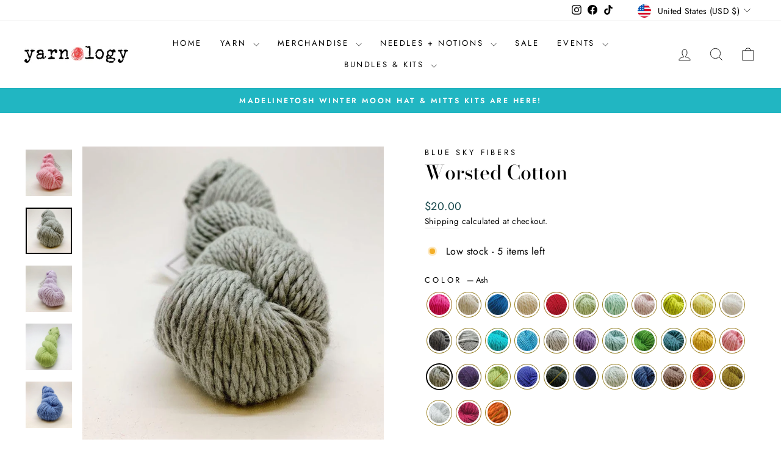

--- FILE ---
content_type: text/html; charset=utf-8
request_url: https://yarnologymn.com/collections/all-yarn-1/products/worsted-cotton?variant=39964064546951
body_size: 65100
content:















<!doctype html>
<html class="no-js" lang="en" dir="ltr">
<head><!--Content in content_for_header -->
<!--LayoutHub-Embed--><link rel="stylesheet" href="https://fonts.googleapis.com/css?display=swap&family=Josefin+Sans:100,200,300,400,500,600,700,800,900" /><link rel="stylesheet" type="text/css" href="[data-uri]" media="all">
<!--LH--><!--/LayoutHub-Embed--><meta charset="utf-8">
  <meta http-equiv="X-UA-Compatible" content="IE=edge,chrome=1">
  <meta name="viewport" content="width=device-width,initial-scale=1">
  <meta name="theme-color" content="#604f0a">
  <link rel="canonical" href="https://yarnologymn.com/products/worsted-cotton">
  <link rel="preconnect" href="https://cdn.shopify.com" crossorigin>
  <link rel="preconnect" href="https://fonts.shopifycdn.com" crossorigin>
  <link rel="dns-prefetch" href="https://productreviews.shopifycdn.com">
  <link rel="dns-prefetch" href="https://ajax.googleapis.com">
  <link rel="dns-prefetch" href="https://maps.googleapis.com">
  <link rel="dns-prefetch" href="https://maps.gstatic.com"><link rel="shortcut icon" href="//yarnologymn.com/cdn/shop/files/Yarn_Ball_32x32.gif?v=1613732564" type="image/png" /><title>Worsted Cotton
&ndash; Yarnology
</title>
<meta name="description" content="Environmentally friendly and naturally soft making it ideal for baby knits and your favorite sweater. A worsted two-ply yarn in a robust line of colors.  Fiber Content: 100% Certified Organic CottonWeight: WorstedYards: 150Grams: 100"><meta property="og:site_name" content="Yarnology">
  <meta property="og:url" content="https://yarnologymn.com/products/worsted-cotton">
  <meta property="og:title" content="Worsted Cotton">
  <meta property="og:type" content="product">
  <meta property="og:description" content="Environmentally friendly and naturally soft making it ideal for baby knits and your favorite sweater. A worsted two-ply yarn in a robust line of colors.  Fiber Content: 100% Certified Organic CottonWeight: WorstedYards: 150Grams: 100"><meta property="og:image" content="http://yarnologymn.com/cdn/shop/products/EvoShopify_103217.jpg?v=1658264361">
    <meta property="og:image:secure_url" content="https://yarnologymn.com/cdn/shop/products/EvoShopify_103217.jpg?v=1658264361">
    <meta property="og:image:width" content="800">
    <meta property="og:image:height" content="800"><meta name="twitter:site" content="@">
  <meta name="twitter:card" content="summary_large_image">
  <meta name="twitter:title" content="Worsted Cotton">
  <meta name="twitter:description" content="Environmentally friendly and naturally soft making it ideal for baby knits and your favorite sweater. A worsted two-ply yarn in a robust line of colors.  Fiber Content: 100% Certified Organic CottonWeight: WorstedYards: 150Grams: 100">
<style data-shopify>@font-face {
  font-family: "Bodoni Moda";
  font-weight: 500;
  font-style: normal;
  font-display: swap;
  src: url("//yarnologymn.com/cdn/fonts/bodoni_moda/bodonimoda_n5.36d0da1db617c453fb46e8089790ab6dc72c2356.woff2") format("woff2"),
       url("//yarnologymn.com/cdn/fonts/bodoni_moda/bodonimoda_n5.40f612bab009769f87511096f185d9228ad3baa3.woff") format("woff");
}

  @font-face {
  font-family: Jost;
  font-weight: 400;
  font-style: normal;
  font-display: swap;
  src: url("//yarnologymn.com/cdn/fonts/jost/jost_n4.d47a1b6347ce4a4c9f437608011273009d91f2b7.woff2") format("woff2"),
       url("//yarnologymn.com/cdn/fonts/jost/jost_n4.791c46290e672b3f85c3d1c651ef2efa3819eadd.woff") format("woff");
}


  @font-face {
  font-family: Jost;
  font-weight: 600;
  font-style: normal;
  font-display: swap;
  src: url("//yarnologymn.com/cdn/fonts/jost/jost_n6.ec1178db7a7515114a2d84e3dd680832b7af8b99.woff2") format("woff2"),
       url("//yarnologymn.com/cdn/fonts/jost/jost_n6.b1178bb6bdd3979fef38e103a3816f6980aeaff9.woff") format("woff");
}

  @font-face {
  font-family: Jost;
  font-weight: 400;
  font-style: italic;
  font-display: swap;
  src: url("//yarnologymn.com/cdn/fonts/jost/jost_i4.b690098389649750ada222b9763d55796c5283a5.woff2") format("woff2"),
       url("//yarnologymn.com/cdn/fonts/jost/jost_i4.fd766415a47e50b9e391ae7ec04e2ae25e7e28b0.woff") format("woff");
}

  @font-face {
  font-family: Jost;
  font-weight: 600;
  font-style: italic;
  font-display: swap;
  src: url("//yarnologymn.com/cdn/fonts/jost/jost_i6.9af7e5f39e3a108c08f24047a4276332d9d7b85e.woff2") format("woff2"),
       url("//yarnologymn.com/cdn/fonts/jost/jost_i6.2bf310262638f998ed206777ce0b9a3b98b6fe92.woff") format("woff");
}

</style><link href="//yarnologymn.com/cdn/shop/t/20/assets/theme.css?v=96702192769605348931767731600" rel="stylesheet" type="text/css" media="all" />
<style data-shopify>:root {
    --typeHeaderPrimary: "Bodoni Moda";
    --typeHeaderFallback: serif;
    --typeHeaderSize: 38px;
    --typeHeaderWeight: 500;
    --typeHeaderLineHeight: 1;
    --typeHeaderSpacing: 0.0em;

    --typeBasePrimary:Jost;
    --typeBaseFallback:sans-serif;
    --typeBaseSize: 16px;
    --typeBaseWeight: 400;
    --typeBaseSpacing: 0.025em;
    --typeBaseLineHeight: 1.6;
    --typeBaselineHeightMinus01: 1.5;

    --typeCollectionTitle: 18px;

    --iconWeight: 2px;
    --iconLinecaps: miter;

    
        --buttonRadius: 0;
    

    --colorGridOverlayOpacity: 0.1;
    }

    .placeholder-content {
    background-image: linear-gradient(100deg, #ffffff 40%, #f7f7f7 63%, #ffffff 79%);
    }</style><script>
    document.documentElement.className = document.documentElement.className.replace('no-js', 'js');

    window.theme = window.theme || {};
    theme.routes = {
      home: "/",
      cart: "/cart.js",
      cartPage: "/cart",
      cartAdd: "/cart/add.js",
      cartChange: "/cart/change.js",
      search: "/search",
      predictiveSearch: "/search/suggest"
    };
    theme.strings = {
      soldOut: "Sold Out",
      unavailable: "Unavailable",
      inStockLabel: "In stock, ready to ship",
      oneStockLabel: "Low stock - [count] item left",
      otherStockLabel: "Low stock - [count] items left",
      willNotShipUntil: "Ready to ship [date]",
      willBeInStockAfter: "Back in stock [date]",
      waitingForStock: "Backordered, shipping soon",
      savePrice: "Save [saved_amount]",
      cartEmpty: "Your cart is currently empty.",
      cartTermsConfirmation: "You must agree with the terms and conditions of sales to check out",
      searchCollections: "Collections",
      searchPages: "Pages",
      searchArticles: "Articles",
      productFrom: "from ",
      maxQuantity: "You can only have [quantity] of [title] in your cart."
    };
    theme.settings = {
      cartType: "page",
      isCustomerTemplate: false,
      moneyFormat: "${{amount}}",
      saveType: "percent",
      productImageSize: "square",
      productImageCover: true,
      predictiveSearch: true,
      predictiveSearchType: null,
      predictiveSearchVendor: false,
      predictiveSearchPrice: false,
      quickView: false,
      themeName: 'Impulse',
      themeVersion: "7.5.2"
    };
  </script>

  
  <script>window.performance && window.performance.mark && window.performance.mark('shopify.content_for_header.start');</script><meta id="shopify-digital-wallet" name="shopify-digital-wallet" content="/37415190663/digital_wallets/dialog">
<meta name="shopify-checkout-api-token" content="9b076d96518a704afcc92a512f043929">
<meta id="in-context-paypal-metadata" data-shop-id="37415190663" data-venmo-supported="false" data-environment="production" data-locale="en_US" data-paypal-v4="true" data-currency="USD">
<link rel="alternate" type="application/json+oembed" href="https://yarnologymn.com/products/worsted-cotton.oembed">
<script async="async" src="/checkouts/internal/preloads.js?locale=en-US"></script>
<link rel="preconnect" href="https://shop.app" crossorigin="anonymous">
<script async="async" src="https://shop.app/checkouts/internal/preloads.js?locale=en-US&shop_id=37415190663" crossorigin="anonymous"></script>
<script id="apple-pay-shop-capabilities" type="application/json">{"shopId":37415190663,"countryCode":"US","currencyCode":"USD","merchantCapabilities":["supports3DS"],"merchantId":"gid:\/\/shopify\/Shop\/37415190663","merchantName":"Yarnology","requiredBillingContactFields":["postalAddress","email","phone"],"requiredShippingContactFields":["postalAddress","email","phone"],"shippingType":"shipping","supportedNetworks":["visa","masterCard","amex","discover","elo","jcb"],"total":{"type":"pending","label":"Yarnology","amount":"1.00"},"shopifyPaymentsEnabled":true,"supportsSubscriptions":true}</script>
<script id="shopify-features" type="application/json">{"accessToken":"9b076d96518a704afcc92a512f043929","betas":["rich-media-storefront-analytics"],"domain":"yarnologymn.com","predictiveSearch":true,"shopId":37415190663,"locale":"en"}</script>
<script>var Shopify = Shopify || {};
Shopify.shop = "yarnologymn.myshopify.com";
Shopify.locale = "en";
Shopify.currency = {"active":"USD","rate":"1.0"};
Shopify.country = "US";
Shopify.theme = {"name":"Biscuit test","id":137755295879,"schema_name":"Impulse","schema_version":"7.5.2","theme_store_id":857,"role":"main"};
Shopify.theme.handle = "null";
Shopify.theme.style = {"id":null,"handle":null};
Shopify.cdnHost = "yarnologymn.com/cdn";
Shopify.routes = Shopify.routes || {};
Shopify.routes.root = "/";</script>
<script type="module">!function(o){(o.Shopify=o.Shopify||{}).modules=!0}(window);</script>
<script>!function(o){function n(){var o=[];function n(){o.push(Array.prototype.slice.apply(arguments))}return n.q=o,n}var t=o.Shopify=o.Shopify||{};t.loadFeatures=n(),t.autoloadFeatures=n()}(window);</script>
<script>
  window.ShopifyPay = window.ShopifyPay || {};
  window.ShopifyPay.apiHost = "shop.app\/pay";
  window.ShopifyPay.redirectState = null;
</script>
<script id="shop-js-analytics" type="application/json">{"pageType":"product"}</script>
<script defer="defer" async type="module" src="//yarnologymn.com/cdn/shopifycloud/shop-js/modules/v2/client.init-shop-cart-sync_BN7fPSNr.en.esm.js"></script>
<script defer="defer" async type="module" src="//yarnologymn.com/cdn/shopifycloud/shop-js/modules/v2/chunk.common_Cbph3Kss.esm.js"></script>
<script defer="defer" async type="module" src="//yarnologymn.com/cdn/shopifycloud/shop-js/modules/v2/chunk.modal_DKumMAJ1.esm.js"></script>
<script type="module">
  await import("//yarnologymn.com/cdn/shopifycloud/shop-js/modules/v2/client.init-shop-cart-sync_BN7fPSNr.en.esm.js");
await import("//yarnologymn.com/cdn/shopifycloud/shop-js/modules/v2/chunk.common_Cbph3Kss.esm.js");
await import("//yarnologymn.com/cdn/shopifycloud/shop-js/modules/v2/chunk.modal_DKumMAJ1.esm.js");

  window.Shopify.SignInWithShop?.initShopCartSync?.({"fedCMEnabled":true,"windoidEnabled":true});

</script>
<script defer="defer" async type="module" src="//yarnologymn.com/cdn/shopifycloud/shop-js/modules/v2/client.payment-terms_BxzfvcZJ.en.esm.js"></script>
<script defer="defer" async type="module" src="//yarnologymn.com/cdn/shopifycloud/shop-js/modules/v2/chunk.common_Cbph3Kss.esm.js"></script>
<script defer="defer" async type="module" src="//yarnologymn.com/cdn/shopifycloud/shop-js/modules/v2/chunk.modal_DKumMAJ1.esm.js"></script>
<script type="module">
  await import("//yarnologymn.com/cdn/shopifycloud/shop-js/modules/v2/client.payment-terms_BxzfvcZJ.en.esm.js");
await import("//yarnologymn.com/cdn/shopifycloud/shop-js/modules/v2/chunk.common_Cbph3Kss.esm.js");
await import("//yarnologymn.com/cdn/shopifycloud/shop-js/modules/v2/chunk.modal_DKumMAJ1.esm.js");

  
</script>
<script>
  window.Shopify = window.Shopify || {};
  if (!window.Shopify.featureAssets) window.Shopify.featureAssets = {};
  window.Shopify.featureAssets['shop-js'] = {"shop-cart-sync":["modules/v2/client.shop-cart-sync_CJVUk8Jm.en.esm.js","modules/v2/chunk.common_Cbph3Kss.esm.js","modules/v2/chunk.modal_DKumMAJ1.esm.js"],"init-fed-cm":["modules/v2/client.init-fed-cm_7Fvt41F4.en.esm.js","modules/v2/chunk.common_Cbph3Kss.esm.js","modules/v2/chunk.modal_DKumMAJ1.esm.js"],"init-shop-email-lookup-coordinator":["modules/v2/client.init-shop-email-lookup-coordinator_Cc088_bR.en.esm.js","modules/v2/chunk.common_Cbph3Kss.esm.js","modules/v2/chunk.modal_DKumMAJ1.esm.js"],"init-windoid":["modules/v2/client.init-windoid_hPopwJRj.en.esm.js","modules/v2/chunk.common_Cbph3Kss.esm.js","modules/v2/chunk.modal_DKumMAJ1.esm.js"],"shop-button":["modules/v2/client.shop-button_B0jaPSNF.en.esm.js","modules/v2/chunk.common_Cbph3Kss.esm.js","modules/v2/chunk.modal_DKumMAJ1.esm.js"],"shop-cash-offers":["modules/v2/client.shop-cash-offers_DPIskqss.en.esm.js","modules/v2/chunk.common_Cbph3Kss.esm.js","modules/v2/chunk.modal_DKumMAJ1.esm.js"],"shop-toast-manager":["modules/v2/client.shop-toast-manager_CK7RT69O.en.esm.js","modules/v2/chunk.common_Cbph3Kss.esm.js","modules/v2/chunk.modal_DKumMAJ1.esm.js"],"init-shop-cart-sync":["modules/v2/client.init-shop-cart-sync_BN7fPSNr.en.esm.js","modules/v2/chunk.common_Cbph3Kss.esm.js","modules/v2/chunk.modal_DKumMAJ1.esm.js"],"init-customer-accounts-sign-up":["modules/v2/client.init-customer-accounts-sign-up_CfPf4CXf.en.esm.js","modules/v2/client.shop-login-button_DeIztwXF.en.esm.js","modules/v2/chunk.common_Cbph3Kss.esm.js","modules/v2/chunk.modal_DKumMAJ1.esm.js"],"pay-button":["modules/v2/client.pay-button_CgIwFSYN.en.esm.js","modules/v2/chunk.common_Cbph3Kss.esm.js","modules/v2/chunk.modal_DKumMAJ1.esm.js"],"init-customer-accounts":["modules/v2/client.init-customer-accounts_DQ3x16JI.en.esm.js","modules/v2/client.shop-login-button_DeIztwXF.en.esm.js","modules/v2/chunk.common_Cbph3Kss.esm.js","modules/v2/chunk.modal_DKumMAJ1.esm.js"],"avatar":["modules/v2/client.avatar_BTnouDA3.en.esm.js"],"init-shop-for-new-customer-accounts":["modules/v2/client.init-shop-for-new-customer-accounts_CsZy_esa.en.esm.js","modules/v2/client.shop-login-button_DeIztwXF.en.esm.js","modules/v2/chunk.common_Cbph3Kss.esm.js","modules/v2/chunk.modal_DKumMAJ1.esm.js"],"shop-follow-button":["modules/v2/client.shop-follow-button_BRMJjgGd.en.esm.js","modules/v2/chunk.common_Cbph3Kss.esm.js","modules/v2/chunk.modal_DKumMAJ1.esm.js"],"checkout-modal":["modules/v2/client.checkout-modal_B9Drz_yf.en.esm.js","modules/v2/chunk.common_Cbph3Kss.esm.js","modules/v2/chunk.modal_DKumMAJ1.esm.js"],"shop-login-button":["modules/v2/client.shop-login-button_DeIztwXF.en.esm.js","modules/v2/chunk.common_Cbph3Kss.esm.js","modules/v2/chunk.modal_DKumMAJ1.esm.js"],"lead-capture":["modules/v2/client.lead-capture_DXYzFM3R.en.esm.js","modules/v2/chunk.common_Cbph3Kss.esm.js","modules/v2/chunk.modal_DKumMAJ1.esm.js"],"shop-login":["modules/v2/client.shop-login_CA5pJqmO.en.esm.js","modules/v2/chunk.common_Cbph3Kss.esm.js","modules/v2/chunk.modal_DKumMAJ1.esm.js"],"payment-terms":["modules/v2/client.payment-terms_BxzfvcZJ.en.esm.js","modules/v2/chunk.common_Cbph3Kss.esm.js","modules/v2/chunk.modal_DKumMAJ1.esm.js"]};
</script>
<script>(function() {
  var isLoaded = false;
  function asyncLoad() {
    if (isLoaded) return;
    isLoaded = true;
    var urls = ["https:\/\/app.layouthub.com\/shopify\/layouthub.js?shop=yarnologymn.myshopify.com","https:\/\/instafeed.nfcube.com\/cdn\/5e2068fcd04a071baae2bf4052cc4d7c.js?shop=yarnologymn.myshopify.com","https:\/\/cdn.shopify.com\/s\/files\/1\/0374\/1519\/0663\/t\/8\/assets\/globo.formbuilder.init.js?v=1648582572\u0026shop=yarnologymn.myshopify.com","https:\/\/widgets.automizely.com\/pages\/v1\/pages.js?store_connection_id=5fe4a2d9d7f24e768e2385eee57ac43a\u0026mapped_org_id=475e94b78255a455b735ebb23a30a55f_v1\u0026shop=yarnologymn.myshopify.com","https:\/\/na.shgcdn3.com\/pixel-collector.js?shop=yarnologymn.myshopify.com"];
    for (var i = 0; i < urls.length; i++) {
      var s = document.createElement('script');
      s.type = 'text/javascript';
      s.async = true;
      s.src = urls[i];
      var x = document.getElementsByTagName('script')[0];
      x.parentNode.insertBefore(s, x);
    }
  };
  if(window.attachEvent) {
    window.attachEvent('onload', asyncLoad);
  } else {
    window.addEventListener('load', asyncLoad, false);
  }
})();</script>
<script id="__st">var __st={"a":37415190663,"offset":-21600,"reqid":"604dc334-3f6b-4574-a119-8ca5aec801ec-1769961081","pageurl":"yarnologymn.com\/collections\/all-yarn-1\/products\/worsted-cotton?variant=39964064546951","u":"055deec26cae","p":"product","rtyp":"product","rid":6727462879367};</script>
<script>window.ShopifyPaypalV4VisibilityTracking = true;</script>
<script id="captcha-bootstrap">!function(){'use strict';const t='contact',e='account',n='new_comment',o=[[t,t],['blogs',n],['comments',n],[t,'customer']],c=[[e,'customer_login'],[e,'guest_login'],[e,'recover_customer_password'],[e,'create_customer']],r=t=>t.map((([t,e])=>`form[action*='/${t}']:not([data-nocaptcha='true']) input[name='form_type'][value='${e}']`)).join(','),a=t=>()=>t?[...document.querySelectorAll(t)].map((t=>t.form)):[];function s(){const t=[...o],e=r(t);return a(e)}const i='password',u='form_key',d=['recaptcha-v3-token','g-recaptcha-response','h-captcha-response',i],f=()=>{try{return window.sessionStorage}catch{return}},m='__shopify_v',_=t=>t.elements[u];function p(t,e,n=!1){try{const o=window.sessionStorage,c=JSON.parse(o.getItem(e)),{data:r}=function(t){const{data:e,action:n}=t;return t[m]||n?{data:e,action:n}:{data:t,action:n}}(c);for(const[e,n]of Object.entries(r))t.elements[e]&&(t.elements[e].value=n);n&&o.removeItem(e)}catch(o){console.error('form repopulation failed',{error:o})}}const l='form_type',E='cptcha';function T(t){t.dataset[E]=!0}const w=window,h=w.document,L='Shopify',v='ce_forms',y='captcha';let A=!1;((t,e)=>{const n=(g='f06e6c50-85a8-45c8-87d0-21a2b65856fe',I='https://cdn.shopify.com/shopifycloud/storefront-forms-hcaptcha/ce_storefront_forms_captcha_hcaptcha.v1.5.2.iife.js',D={infoText:'Protected by hCaptcha',privacyText:'Privacy',termsText:'Terms'},(t,e,n)=>{const o=w[L][v],c=o.bindForm;if(c)return c(t,g,e,D).then(n);var r;o.q.push([[t,g,e,D],n]),r=I,A||(h.body.append(Object.assign(h.createElement('script'),{id:'captcha-provider',async:!0,src:r})),A=!0)});var g,I,D;w[L]=w[L]||{},w[L][v]=w[L][v]||{},w[L][v].q=[],w[L][y]=w[L][y]||{},w[L][y].protect=function(t,e){n(t,void 0,e),T(t)},Object.freeze(w[L][y]),function(t,e,n,w,h,L){const[v,y,A,g]=function(t,e,n){const i=e?o:[],u=t?c:[],d=[...i,...u],f=r(d),m=r(i),_=r(d.filter((([t,e])=>n.includes(e))));return[a(f),a(m),a(_),s()]}(w,h,L),I=t=>{const e=t.target;return e instanceof HTMLFormElement?e:e&&e.form},D=t=>v().includes(t);t.addEventListener('submit',(t=>{const e=I(t);if(!e)return;const n=D(e)&&!e.dataset.hcaptchaBound&&!e.dataset.recaptchaBound,o=_(e),c=g().includes(e)&&(!o||!o.value);(n||c)&&t.preventDefault(),c&&!n&&(function(t){try{if(!f())return;!function(t){const e=f();if(!e)return;const n=_(t);if(!n)return;const o=n.value;o&&e.removeItem(o)}(t);const e=Array.from(Array(32),(()=>Math.random().toString(36)[2])).join('');!function(t,e){_(t)||t.append(Object.assign(document.createElement('input'),{type:'hidden',name:u})),t.elements[u].value=e}(t,e),function(t,e){const n=f();if(!n)return;const o=[...t.querySelectorAll(`input[type='${i}']`)].map((({name:t})=>t)),c=[...d,...o],r={};for(const[a,s]of new FormData(t).entries())c.includes(a)||(r[a]=s);n.setItem(e,JSON.stringify({[m]:1,action:t.action,data:r}))}(t,e)}catch(e){console.error('failed to persist form',e)}}(e),e.submit())}));const S=(t,e)=>{t&&!t.dataset[E]&&(n(t,e.some((e=>e===t))),T(t))};for(const o of['focusin','change'])t.addEventListener(o,(t=>{const e=I(t);D(e)&&S(e,y())}));const B=e.get('form_key'),M=e.get(l),P=B&&M;t.addEventListener('DOMContentLoaded',(()=>{const t=y();if(P)for(const e of t)e.elements[l].value===M&&p(e,B);[...new Set([...A(),...v().filter((t=>'true'===t.dataset.shopifyCaptcha))])].forEach((e=>S(e,t)))}))}(h,new URLSearchParams(w.location.search),n,t,e,['guest_login'])})(!0,!0)}();</script>
<script integrity="sha256-4kQ18oKyAcykRKYeNunJcIwy7WH5gtpwJnB7kiuLZ1E=" data-source-attribution="shopify.loadfeatures" defer="defer" src="//yarnologymn.com/cdn/shopifycloud/storefront/assets/storefront/load_feature-a0a9edcb.js" crossorigin="anonymous"></script>
<script crossorigin="anonymous" defer="defer" src="//yarnologymn.com/cdn/shopifycloud/storefront/assets/shopify_pay/storefront-65b4c6d7.js?v=20250812"></script>
<script data-source-attribution="shopify.dynamic_checkout.dynamic.init">var Shopify=Shopify||{};Shopify.PaymentButton=Shopify.PaymentButton||{isStorefrontPortableWallets:!0,init:function(){window.Shopify.PaymentButton.init=function(){};var t=document.createElement("script");t.src="https://yarnologymn.com/cdn/shopifycloud/portable-wallets/latest/portable-wallets.en.js",t.type="module",document.head.appendChild(t)}};
</script>
<script data-source-attribution="shopify.dynamic_checkout.buyer_consent">
  function portableWalletsHideBuyerConsent(e){var t=document.getElementById("shopify-buyer-consent"),n=document.getElementById("shopify-subscription-policy-button");t&&n&&(t.classList.add("hidden"),t.setAttribute("aria-hidden","true"),n.removeEventListener("click",e))}function portableWalletsShowBuyerConsent(e){var t=document.getElementById("shopify-buyer-consent"),n=document.getElementById("shopify-subscription-policy-button");t&&n&&(t.classList.remove("hidden"),t.removeAttribute("aria-hidden"),n.addEventListener("click",e))}window.Shopify?.PaymentButton&&(window.Shopify.PaymentButton.hideBuyerConsent=portableWalletsHideBuyerConsent,window.Shopify.PaymentButton.showBuyerConsent=portableWalletsShowBuyerConsent);
</script>
<script data-source-attribution="shopify.dynamic_checkout.cart.bootstrap">document.addEventListener("DOMContentLoaded",(function(){function t(){return document.querySelector("shopify-accelerated-checkout-cart, shopify-accelerated-checkout")}if(t())Shopify.PaymentButton.init();else{new MutationObserver((function(e,n){t()&&(Shopify.PaymentButton.init(),n.disconnect())})).observe(document.body,{childList:!0,subtree:!0})}}));
</script>
<link id="shopify-accelerated-checkout-styles" rel="stylesheet" media="screen" href="https://yarnologymn.com/cdn/shopifycloud/portable-wallets/latest/accelerated-checkout-backwards-compat.css" crossorigin="anonymous">
<style id="shopify-accelerated-checkout-cart">
        #shopify-buyer-consent {
  margin-top: 1em;
  display: inline-block;
  width: 100%;
}

#shopify-buyer-consent.hidden {
  display: none;
}

#shopify-subscription-policy-button {
  background: none;
  border: none;
  padding: 0;
  text-decoration: underline;
  font-size: inherit;
  cursor: pointer;
}

#shopify-subscription-policy-button::before {
  box-shadow: none;
}

      </style>

<script>window.performance && window.performance.mark && window.performance.mark('shopify.content_for_header.end');</script>
  





  <script type="text/javascript">
    
      window.__shgMoneyFormat = window.__shgMoneyFormat || {"AED":{"currency":"AED","currency_symbol":"د.إ","currency_symbol_location":"left","decimal_places":2,"decimal_separator":".","thousands_separator":","},"AFN":{"currency":"AFN","currency_symbol":"؋","currency_symbol_location":"left","decimal_places":2,"decimal_separator":".","thousands_separator":","},"ALL":{"currency":"ALL","currency_symbol":"L","currency_symbol_location":"left","decimal_places":2,"decimal_separator":".","thousands_separator":","},"AMD":{"currency":"AMD","currency_symbol":"դր.","currency_symbol_location":"left","decimal_places":2,"decimal_separator":".","thousands_separator":","},"ANG":{"currency":"ANG","currency_symbol":"ƒ","currency_symbol_location":"left","decimal_places":2,"decimal_separator":".","thousands_separator":","},"AUD":{"currency":"AUD","currency_symbol":"$","currency_symbol_location":"left","decimal_places":2,"decimal_separator":".","thousands_separator":","},"AWG":{"currency":"AWG","currency_symbol":"ƒ","currency_symbol_location":"left","decimal_places":2,"decimal_separator":".","thousands_separator":","},"AZN":{"currency":"AZN","currency_symbol":"₼","currency_symbol_location":"left","decimal_places":2,"decimal_separator":".","thousands_separator":","},"BAM":{"currency":"BAM","currency_symbol":"КМ","currency_symbol_location":"left","decimal_places":2,"decimal_separator":".","thousands_separator":","},"BBD":{"currency":"BBD","currency_symbol":"$","currency_symbol_location":"left","decimal_places":2,"decimal_separator":".","thousands_separator":","},"BDT":{"currency":"BDT","currency_symbol":"৳","currency_symbol_location":"left","decimal_places":2,"decimal_separator":".","thousands_separator":","},"BIF":{"currency":"BIF","currency_symbol":"Fr","currency_symbol_location":"left","decimal_places":2,"decimal_separator":".","thousands_separator":","},"BND":{"currency":"BND","currency_symbol":"$","currency_symbol_location":"left","decimal_places":2,"decimal_separator":".","thousands_separator":","},"BOB":{"currency":"BOB","currency_symbol":"Bs.","currency_symbol_location":"left","decimal_places":2,"decimal_separator":".","thousands_separator":","},"BSD":{"currency":"BSD","currency_symbol":"$","currency_symbol_location":"left","decimal_places":2,"decimal_separator":".","thousands_separator":","},"BWP":{"currency":"BWP","currency_symbol":"P","currency_symbol_location":"left","decimal_places":2,"decimal_separator":".","thousands_separator":","},"BZD":{"currency":"BZD","currency_symbol":"$","currency_symbol_location":"left","decimal_places":2,"decimal_separator":".","thousands_separator":","},"CAD":{"currency":"CAD","currency_symbol":"$","currency_symbol_location":"left","decimal_places":2,"decimal_separator":".","thousands_separator":","},"CDF":{"currency":"CDF","currency_symbol":"Fr","currency_symbol_location":"left","decimal_places":2,"decimal_separator":".","thousands_separator":","},"CHF":{"currency":"CHF","currency_symbol":"CHF","currency_symbol_location":"left","decimal_places":2,"decimal_separator":".","thousands_separator":","},"CNY":{"currency":"CNY","currency_symbol":"¥","currency_symbol_location":"left","decimal_places":2,"decimal_separator":".","thousands_separator":","},"CRC":{"currency":"CRC","currency_symbol":"₡","currency_symbol_location":"left","decimal_places":2,"decimal_separator":".","thousands_separator":","},"CVE":{"currency":"CVE","currency_symbol":"$","currency_symbol_location":"left","decimal_places":2,"decimal_separator":".","thousands_separator":","},"CZK":{"currency":"CZK","currency_symbol":"Kč","currency_symbol_location":"left","decimal_places":2,"decimal_separator":".","thousands_separator":","},"DJF":{"currency":"DJF","currency_symbol":"Fdj","currency_symbol_location":"left","decimal_places":2,"decimal_separator":".","thousands_separator":","},"DKK":{"currency":"DKK","currency_symbol":"kr.","currency_symbol_location":"left","decimal_places":2,"decimal_separator":".","thousands_separator":","},"DOP":{"currency":"DOP","currency_symbol":"$","currency_symbol_location":"left","decimal_places":2,"decimal_separator":".","thousands_separator":","},"DZD":{"currency":"DZD","currency_symbol":"د.ج","currency_symbol_location":"left","decimal_places":2,"decimal_separator":".","thousands_separator":","},"EGP":{"currency":"EGP","currency_symbol":"ج.م","currency_symbol_location":"left","decimal_places":2,"decimal_separator":".","thousands_separator":","},"ETB":{"currency":"ETB","currency_symbol":"Br","currency_symbol_location":"left","decimal_places":2,"decimal_separator":".","thousands_separator":","},"EUR":{"currency":"EUR","currency_symbol":"€","currency_symbol_location":"left","decimal_places":2,"decimal_separator":".","thousands_separator":","},"FJD":{"currency":"FJD","currency_symbol":"$","currency_symbol_location":"left","decimal_places":2,"decimal_separator":".","thousands_separator":","},"FKP":{"currency":"FKP","currency_symbol":"£","currency_symbol_location":"left","decimal_places":2,"decimal_separator":".","thousands_separator":","},"GBP":{"currency":"GBP","currency_symbol":"£","currency_symbol_location":"left","decimal_places":2,"decimal_separator":".","thousands_separator":","},"GMD":{"currency":"GMD","currency_symbol":"D","currency_symbol_location":"left","decimal_places":2,"decimal_separator":".","thousands_separator":","},"GNF":{"currency":"GNF","currency_symbol":"Fr","currency_symbol_location":"left","decimal_places":2,"decimal_separator":".","thousands_separator":","},"GTQ":{"currency":"GTQ","currency_symbol":"Q","currency_symbol_location":"left","decimal_places":2,"decimal_separator":".","thousands_separator":","},"GYD":{"currency":"GYD","currency_symbol":"$","currency_symbol_location":"left","decimal_places":2,"decimal_separator":".","thousands_separator":","},"HKD":{"currency":"HKD","currency_symbol":"$","currency_symbol_location":"left","decimal_places":2,"decimal_separator":".","thousands_separator":","},"HNL":{"currency":"HNL","currency_symbol":"L","currency_symbol_location":"left","decimal_places":2,"decimal_separator":".","thousands_separator":","},"HUF":{"currency":"HUF","currency_symbol":"Ft","currency_symbol_location":"left","decimal_places":2,"decimal_separator":".","thousands_separator":","},"IDR":{"currency":"IDR","currency_symbol":"Rp","currency_symbol_location":"left","decimal_places":2,"decimal_separator":".","thousands_separator":","},"ILS":{"currency":"ILS","currency_symbol":"₪","currency_symbol_location":"left","decimal_places":2,"decimal_separator":".","thousands_separator":","},"INR":{"currency":"INR","currency_symbol":"₹","currency_symbol_location":"left","decimal_places":2,"decimal_separator":".","thousands_separator":","},"ISK":{"currency":"ISK","currency_symbol":"kr.","currency_symbol_location":"left","decimal_places":2,"decimal_separator":".","thousands_separator":","},"JMD":{"currency":"JMD","currency_symbol":"$","currency_symbol_location":"left","decimal_places":2,"decimal_separator":".","thousands_separator":","},"JPY":{"currency":"JPY","currency_symbol":"¥","currency_symbol_location":"left","decimal_places":2,"decimal_separator":".","thousands_separator":","},"KES":{"currency":"KES","currency_symbol":"KSh","currency_symbol_location":"left","decimal_places":2,"decimal_separator":".","thousands_separator":","},"KGS":{"currency":"KGS","currency_symbol":"som","currency_symbol_location":"left","decimal_places":2,"decimal_separator":".","thousands_separator":","},"KHR":{"currency":"KHR","currency_symbol":"៛","currency_symbol_location":"left","decimal_places":2,"decimal_separator":".","thousands_separator":","},"KMF":{"currency":"KMF","currency_symbol":"Fr","currency_symbol_location":"left","decimal_places":2,"decimal_separator":".","thousands_separator":","},"KRW":{"currency":"KRW","currency_symbol":"₩","currency_symbol_location":"left","decimal_places":2,"decimal_separator":".","thousands_separator":","},"KYD":{"currency":"KYD","currency_symbol":"$","currency_symbol_location":"left","decimal_places":2,"decimal_separator":".","thousands_separator":","},"KZT":{"currency":"KZT","currency_symbol":"₸","currency_symbol_location":"left","decimal_places":2,"decimal_separator":".","thousands_separator":","},"LAK":{"currency":"LAK","currency_symbol":"₭","currency_symbol_location":"left","decimal_places":2,"decimal_separator":".","thousands_separator":","},"LBP":{"currency":"LBP","currency_symbol":"ل.ل","currency_symbol_location":"left","decimal_places":2,"decimal_separator":".","thousands_separator":","},"LKR":{"currency":"LKR","currency_symbol":"₨","currency_symbol_location":"left","decimal_places":2,"decimal_separator":".","thousands_separator":","},"MAD":{"currency":"MAD","currency_symbol":"د.م.","currency_symbol_location":"left","decimal_places":2,"decimal_separator":".","thousands_separator":","},"MDL":{"currency":"MDL","currency_symbol":"L","currency_symbol_location":"left","decimal_places":2,"decimal_separator":".","thousands_separator":","},"MKD":{"currency":"MKD","currency_symbol":"ден","currency_symbol_location":"left","decimal_places":2,"decimal_separator":".","thousands_separator":","},"MMK":{"currency":"MMK","currency_symbol":"K","currency_symbol_location":"left","decimal_places":2,"decimal_separator":".","thousands_separator":","},"MNT":{"currency":"MNT","currency_symbol":"₮","currency_symbol_location":"left","decimal_places":2,"decimal_separator":".","thousands_separator":","},"MOP":{"currency":"MOP","currency_symbol":"P","currency_symbol_location":"left","decimal_places":2,"decimal_separator":".","thousands_separator":","},"MUR":{"currency":"MUR","currency_symbol":"₨","currency_symbol_location":"left","decimal_places":2,"decimal_separator":".","thousands_separator":","},"MVR":{"currency":"MVR","currency_symbol":"MVR","currency_symbol_location":"left","decimal_places":2,"decimal_separator":".","thousands_separator":","},"MWK":{"currency":"MWK","currency_symbol":"MK","currency_symbol_location":"left","decimal_places":2,"decimal_separator":".","thousands_separator":","},"MYR":{"currency":"MYR","currency_symbol":"RM","currency_symbol_location":"left","decimal_places":2,"decimal_separator":".","thousands_separator":","},"NGN":{"currency":"NGN","currency_symbol":"₦","currency_symbol_location":"left","decimal_places":2,"decimal_separator":".","thousands_separator":","},"NIO":{"currency":"NIO","currency_symbol":"C$","currency_symbol_location":"left","decimal_places":2,"decimal_separator":".","thousands_separator":","},"NPR":{"currency":"NPR","currency_symbol":"Rs.","currency_symbol_location":"left","decimal_places":2,"decimal_separator":".","thousands_separator":","},"NZD":{"currency":"NZD","currency_symbol":"$","currency_symbol_location":"left","decimal_places":2,"decimal_separator":".","thousands_separator":","},"PEN":{"currency":"PEN","currency_symbol":"S/","currency_symbol_location":"left","decimal_places":2,"decimal_separator":".","thousands_separator":","},"PGK":{"currency":"PGK","currency_symbol":"K","currency_symbol_location":"left","decimal_places":2,"decimal_separator":".","thousands_separator":","},"PHP":{"currency":"PHP","currency_symbol":"₱","currency_symbol_location":"left","decimal_places":2,"decimal_separator":".","thousands_separator":","},"PKR":{"currency":"PKR","currency_symbol":"₨","currency_symbol_location":"left","decimal_places":2,"decimal_separator":".","thousands_separator":","},"PLN":{"currency":"PLN","currency_symbol":"zł","currency_symbol_location":"left","decimal_places":2,"decimal_separator":".","thousands_separator":","},"PYG":{"currency":"PYG","currency_symbol":"₲","currency_symbol_location":"left","decimal_places":2,"decimal_separator":".","thousands_separator":","},"QAR":{"currency":"QAR","currency_symbol":"ر.ق","currency_symbol_location":"left","decimal_places":2,"decimal_separator":".","thousands_separator":","},"RON":{"currency":"RON","currency_symbol":"Lei","currency_symbol_location":"left","decimal_places":2,"decimal_separator":".","thousands_separator":","},"RSD":{"currency":"RSD","currency_symbol":"РСД","currency_symbol_location":"left","decimal_places":2,"decimal_separator":".","thousands_separator":","},"RWF":{"currency":"RWF","currency_symbol":"FRw","currency_symbol_location":"left","decimal_places":2,"decimal_separator":".","thousands_separator":","},"SAR":{"currency":"SAR","currency_symbol":"ر.س","currency_symbol_location":"left","decimal_places":2,"decimal_separator":".","thousands_separator":","},"SBD":{"currency":"SBD","currency_symbol":"$","currency_symbol_location":"left","decimal_places":2,"decimal_separator":".","thousands_separator":","},"SEK":{"currency":"SEK","currency_symbol":"kr","currency_symbol_location":"left","decimal_places":2,"decimal_separator":".","thousands_separator":","},"SGD":{"currency":"SGD","currency_symbol":"$","currency_symbol_location":"left","decimal_places":2,"decimal_separator":".","thousands_separator":","},"SHP":{"currency":"SHP","currency_symbol":"£","currency_symbol_location":"left","decimal_places":2,"decimal_separator":".","thousands_separator":","},"SLL":{"currency":"SLL","currency_symbol":"Le","currency_symbol_location":"left","decimal_places":2,"decimal_separator":".","thousands_separator":","},"STD":{"currency":"STD","currency_symbol":"Db","currency_symbol_location":"left","decimal_places":2,"decimal_separator":".","thousands_separator":","},"THB":{"currency":"THB","currency_symbol":"฿","currency_symbol_location":"left","decimal_places":2,"decimal_separator":".","thousands_separator":","},"TJS":{"currency":"TJS","currency_symbol":"ЅМ","currency_symbol_location":"left","decimal_places":2,"decimal_separator":".","thousands_separator":","},"TOP":{"currency":"TOP","currency_symbol":"T$","currency_symbol_location":"left","decimal_places":2,"decimal_separator":".","thousands_separator":","},"TTD":{"currency":"TTD","currency_symbol":"$","currency_symbol_location":"left","decimal_places":2,"decimal_separator":".","thousands_separator":","},"TWD":{"currency":"TWD","currency_symbol":"$","currency_symbol_location":"left","decimal_places":2,"decimal_separator":".","thousands_separator":","},"TZS":{"currency":"TZS","currency_symbol":"Sh","currency_symbol_location":"left","decimal_places":2,"decimal_separator":".","thousands_separator":","},"UAH":{"currency":"UAH","currency_symbol":"₴","currency_symbol_location":"left","decimal_places":2,"decimal_separator":".","thousands_separator":","},"UGX":{"currency":"UGX","currency_symbol":"USh","currency_symbol_location":"left","decimal_places":2,"decimal_separator":".","thousands_separator":","},"USD":{"currency":"USD","currency_symbol":"$","currency_symbol_location":"left","decimal_places":2,"decimal_separator":".","thousands_separator":","},"UYU":{"currency":"UYU","currency_symbol":"$U","currency_symbol_location":"left","decimal_places":2,"decimal_separator":".","thousands_separator":","},"UZS":{"currency":"UZS","currency_symbol":"so'm","currency_symbol_location":"left","decimal_places":2,"decimal_separator":".","thousands_separator":","},"VND":{"currency":"VND","currency_symbol":"₫","currency_symbol_location":"left","decimal_places":2,"decimal_separator":".","thousands_separator":","},"VUV":{"currency":"VUV","currency_symbol":"Vt","currency_symbol_location":"left","decimal_places":2,"decimal_separator":".","thousands_separator":","},"WST":{"currency":"WST","currency_symbol":"T","currency_symbol_location":"left","decimal_places":2,"decimal_separator":".","thousands_separator":","},"XAF":{"currency":"XAF","currency_symbol":"CFA","currency_symbol_location":"left","decimal_places":2,"decimal_separator":".","thousands_separator":","},"XCD":{"currency":"XCD","currency_symbol":"$","currency_symbol_location":"left","decimal_places":2,"decimal_separator":".","thousands_separator":","},"XOF":{"currency":"XOF","currency_symbol":"Fr","currency_symbol_location":"left","decimal_places":2,"decimal_separator":".","thousands_separator":","},"XPF":{"currency":"XPF","currency_symbol":"Fr","currency_symbol_location":"left","decimal_places":2,"decimal_separator":".","thousands_separator":","},"YER":{"currency":"YER","currency_symbol":"﷼","currency_symbol_location":"left","decimal_places":2,"decimal_separator":".","thousands_separator":","}};
    
    window.__shgCurrentCurrencyCode = window.__shgCurrentCurrencyCode || {
      currency: "USD",
      currency_symbol: "$",
      decimal_separator: ".",
      thousands_separator: ",",
      decimal_places: 2,
      currency_symbol_location: "left"
    };
  </script>




  <script src="//yarnologymn.com/cdn/shop/t/20/assets/vendor-scripts-v11.js" defer="defer"></script><link rel="stylesheet" href="//yarnologymn.com/cdn/shop/t/20/assets/country-flags.css"><script src="//yarnologymn.com/cdn/shop/t/20/assets/theme.js?v=5752361098415077631746217077" defer="defer"></script>

  

<script type="text/javascript">
  
    window.SHG_CUSTOMER = null;
  
</script>







<!-- BEGIN app block: shopify://apps/powerful-form-builder/blocks/app-embed/e4bcb1eb-35b2-42e6-bc37-bfe0e1542c9d --><script type="text/javascript" hs-ignore data-cookieconsent="ignore">
  var Globo = Globo || {};
  var globoFormbuilderRecaptchaInit = function(){};
  var globoFormbuilderHcaptchaInit = function(){};
  window.Globo.FormBuilder = window.Globo.FormBuilder || {};
  window.Globo.FormBuilder.shop = {"configuration":{"money_format":"${{amount}}"},"pricing":{"features":{"bulkOrderForm":false,"cartForm":false,"fileUpload":2,"removeCopyright":false,"restrictedEmailDomains":false,"metrics":false}},"settings":{"copyright":"Powered by G: <a href=\"https://apps.shopify.com/form-builder-contact-form\" target=\"_blank\">Form Builder</a>","hideWaterMark":false,"reCaptcha":{"recaptchaType":"v2","siteKey":false,"languageCode":"en"},"hCaptcha":{"siteKey":false},"scrollTop":false,"customCssCode":"form.g-container a:link,\nform.g-container a:visited,\nform.g-container a:hover,\nform.g-container a:active {\n  color: #d6aeec;\n}","customCssEnabled":true,"additionalColumns":[{"id":"additional.email_3","label":"Email","tab":"additional","type":"text","createdBy":"form","formId":"76004"},{"id":"additional.your_shawl","label":"Your Sweater","tab":"additional","type":"text","createdBy":"form","formId":"76004"}]},"encryption_form_id":1,"url":"https://form.globo.io/","CDN_URL":"https://dxo9oalx9qc1s.cloudfront.net","app_id":"1783207"};

  if(window.Globo.FormBuilder.shop.settings.customCssEnabled && window.Globo.FormBuilder.shop.settings.customCssCode){
    const customStyle = document.createElement('style');
    customStyle.type = 'text/css';
    customStyle.innerHTML = window.Globo.FormBuilder.shop.settings.customCssCode;
    document.head.appendChild(customStyle);
  }

  window.Globo.FormBuilder.forms = [];
    
      
      
      
      window.Globo.FormBuilder.forms[76004] = {"76004":{"elements":[{"id":"group-1","type":"group","label":"Page 1","description":"","elements":[{"id":"text","type":"text","label":"First Name","placeholder":"First Name","description":"","limitCharacters":false,"characters":100,"hideLabel":false,"keepPositionLabel":false,"required":true,"ifHideLabel":false,"inputIcon":"","columnWidth":50},{"id":"text-2","type":"text","label":"Last Name","placeholder":"Last Name","description":"","limitCharacters":false,"characters":100,"hideLabel":false,"keepPositionLabel":false,"required":false,"ifHideLabel":false,"inputIcon":"","columnWidth":50,"conditionalField":false},{"id":"text-3","type":"text","label":"Email","placeholder":"","description":"","limitCharacters":false,"characters":100,"hideLabel":false,"keepPositionLabel":false,"required":true,"ifHideLabel":false,"inputIcon":"","columnWidth":50,"conditionalField":false}]}],"errorMessage":{"required":"Please fill in field","invalid":"Invalid","invalidName":"Invalid name","invalidEmail":"Invalid email","invalidURL":"Invalid URL","invalidPhone":"Invalid phone","invalidNumber":"Invalid number","invalidPassword":"Invalid password","confirmPasswordNotMatch":"The password and confirmation password do not match","customerAlreadyExists":"Customer already exists","fileSizeLimit":"File size limit exceeded","fileNotAllowed":"File extension not allowed","requiredCaptcha":"Please, enter the captcha","requiredProducts":"Please select product","limitQuantity":"The number of products left in stock has been exceeded","shopifyInvalidPhone":"phone - Enter a valid phone number to use this delivery method","shopifyPhoneHasAlready":"phone - Phone has already been taken","shopifyInvalidProvice":"addresses.province - is not valid","otherError":"Something went wrong, please try again"},"appearance":{"layout":"boxed","width":"950","style":"material_filled","mainColor":"rgba(255,255,255,1)","headingColor":"rgba(255,255,255,1)","labelColor":"rgba(255,255,255,1)","descriptionColor":"rgba(255,255,255,1)","optionColor":"rgba(255,255,255,1)","paragraphColor":"#000","paragraphBackground":"#fff","background":"color","backgroundColor":"#FFF","backgroundImage":"https:\/\/cdn.shopify.com\/s\/files\/1\/0374\/1519\/0663\/files\/g-form-76004-appearance.backgroundImage-m1s894k0-mittalong.jpg?v=1727895310","backgroundImageAlignment":"top","floatingIcon":"\u003csvg aria-hidden=\"true\" focusable=\"false\" data-prefix=\"far\" data-icon=\"envelope\" class=\"svg-inline--fa fa-envelope fa-w-16\" role=\"img\" xmlns=\"http:\/\/www.w3.org\/2000\/svg\" viewBox=\"0 0 512 512\"\u003e\u003cpath fill=\"currentColor\" d=\"M464 64H48C21.49 64 0 85.49 0 112v288c0 26.51 21.49 48 48 48h416c26.51 0 48-21.49 48-48V112c0-26.51-21.49-48-48-48zm0 48v40.805c-22.422 18.259-58.168 46.651-134.587 106.49-16.841 13.247-50.201 45.072-73.413 44.701-23.208.375-56.579-31.459-73.413-44.701C106.18 199.465 70.425 171.067 48 152.805V112h416zM48 400V214.398c22.914 18.251 55.409 43.862 104.938 82.646 21.857 17.205 60.134 55.186 103.062 54.955 42.717.231 80.509-37.199 103.053-54.947 49.528-38.783 82.032-64.401 104.947-82.653V400H48z\"\u003e\u003c\/path\u003e\u003c\/svg\u003e","floatingText":"","displayOnAllPage":false,"position":"bottom right","formType":"normalForm","newTemplate":false,"colorScheme":{"solidButton":{"red":61,"green":115,"blue":77,"alpha":1},"solidButtonLabel":{"red":237,"green":237,"blue":237},"text":{"red":60,"green":110,"blue":71},"outlineButton":{"red":46,"green":78,"blue":73,"alpha":1},"background":{"red":244,"green":253,"blue":246}},"imageLayout":"top","fontSize":"large","theme_design":true,"imageUrl":"https:\/\/cdn.shopify.com\/s\/files\/1\/0374\/1519\/0663\/files\/g-form-76004-appearance.imageUrl-meuf78t0-IMG_5800.jpg?v=1756326090","imageRatio":"40","popup_trigger":{"after_scrolling":false,"after_timer":false,"on_exit_intent":false}},"afterSubmit":{"action":"redirectToPage","message":"\u003ch4\u003eThanks for joining the 2023 Sweater Challenge.\u003c\/h4\u003e\n\u003cp\u003e\u0026nbsp;\u003c\/p\u003e\n\u003cp\u003eWe can't wait to see your Sweater!\u003c\/p\u003e","redirectUrl":{"en":"https:\/\/yarnologymn.com\/collections\/fall-ball-along?_pos=1\u0026_psq=Fall+Ball-Al\u0026_ss=e\u0026_v=1.0"},"enableGa":false,"gaEventCategory":"Form Builder by Globo","gaEventAction":"Submit","gaEventLabel":"Contact us form","enableFpx":false,"fpxTrackerName":""},"accountPage":{"showAccountDetail":false,"registrationPage":false,"editAccountPage":false,"header":"Header","active":false,"title":"Account details","headerDescription":"Fill out the form to change account information","afterUpdate":"Message after update","message":"\u003ch5\u003eAccount edited successfully!\u003c\/h5\u003e","footer":"Footer","updateText":"Update","footerDescription":""},"footer":{"description":"","previousText":"Previous","nextText":"Next","submitText":"Submit","resetButton":false,"resetButtonText":"Reset","submitFullWidth":false,"submitAlignment":"center"},"header":{"active":true,"title":{"en":""},"description":{"en":"\u003ch1 class=\"ql-align-center\"\u003eFall Ball-Along\u003c\/h1\u003e\u003cp\u003e\u003cbr\u003e\u003c\/p\u003e\u003cp\u003e\u003cspan style=\"color: rgb(0, 0, 0);\"\u003eA Make-Along inspired by Arne and Carlos new book, 65 New Christmas Balls to Knit. \u003c\/span\u003e\u003c\/p\u003e\u003cp\u003e\u003cbr\u003e\u003c\/p\u003e\u003cp\u003e\u003cspan style=\"color: rgb(0, 0, 0);\"\u003eKnit Holiday Balls or crochet holiday ornaments, along with us! You can join from afar or meet to create in person on Thursday evenings from 4-6pm. Expect prizes and fun competitions.\u0026nbsp;\u003c\/span\u003e\u003c\/p\u003e\u003cp\u003e\u003cbr\u003e\u003c\/p\u003e\u003cp\u003e\u003cspan style=\"color: rgb(0, 0, 0);\"\u003eThe official launch is Thursday Sept. 4th 4-6pm at Yarnology. Attendance not required to join the make along.\u0026nbsp;\u003c\/span\u003e\u003c\/p\u003e\u003cp\u003e\u003cbr\u003e\u003c\/p\u003e\u003cp\u003e\u003cspan style=\"color: rgb(0, 0, 0);\"\u003eInfo:\u003c\/span\u003e\u003c\/p\u003e\u003cp\u003e\u003cspan style=\"color: rgb(0, 0, 0);\"\u003eBall-Along runs from Thursday Sept 4th - Thursday Oct 23rd.\u003c\/span\u003e\u003cstrong style=\"color: rgb(0, 0, 0);\"\u003e This is not a class\u003c\/strong\u003e\u003cspan style=\"color: rgb(0, 0, 0);\"\u003e, but there will be plenty of fellow ball knitters to help each other out.\u0026nbsp;Use any yarn and needles you want, or come to us for suggestions. \u003c\/span\u003e\u003c\/p\u003e\u003cp\u003e\u003cbr\u003e\u003c\/p\u003e\u003cp\u003e\u003cstrong style=\"color: rgb(0, 0, 0);\"\u003eSpecial message to crocheters: \u003c\/strong\u003e\u003cspan style=\"color: rgb(0, 0, 0);\"\u003e Despite our best efforts we couldn't find a book of crochet holiday ornaments that we \u003c\/span\u003e\u003cem style=\"color: rgb(0, 0, 0);\"\u003eLoved. \u003c\/em\u003e\u003cspan style=\"color: rgb(0, 0, 0);\"\u003eBut that doesn't mean we don't LOVE you. Please feel free to join with patterns of your choosing (or we can help find some on Ravelry.) \u003c\/span\u003e\u003c\/p\u003e\u003cp\u003e\u003cbr\u003e\u003c\/p\u003e\u003cp\u003e\u003cstrong style=\"color: rgb(0, 0, 0);\"\u003eHow to participate if you knit:\u003c\/strong\u003e\u003c\/p\u003e\u003cp\u003e\u003cspan style=\"color: rgb(0, 0, 0);\"\u003eComplete and Submit this Form.\u0026nbsp;\u003c\/span\u003e\u003c\/p\u003e\u003cp\u003e\u003cbr\u003e\u003c\/p\u003e\u003cp\u003e\u003cspan style=\"color: rgb(0, 0, 0);\"\u003eCreate at least one holiday ball designed by Arne \u0026amp; Carlos to be entered for prizes.\u003c\/span\u003e\u003c\/p\u003e\u003cp\u003e\u003cbr\u003e\u003c\/p\u003e\u003cp\u003e\u003cspan style=\"color: rgb(0, 0, 0);\"\u003eOption to keep going and create as many holiday balls and ornaments as you wish, creativity encouraged!\u0026nbsp;\u003c\/span\u003e\u003c\/p\u003e\u003cp\u003e\u003cbr\u003e\u003c\/p\u003e\u003cp\u003e\u003cstrong style=\"color: rgb(0, 0, 0);\"\u003eHow to participate if you crochet:\u003c\/strong\u003e\u003c\/p\u003e\u003cp\u003e\u003cspan style=\"color: rgb(0, 0, 0);\"\u003eComplete this form and crochet at least one ornament of your choosing. You'll still get any and all benefits of being in the MAL. Let us know if there's anything we can do to help. \u003c\/span\u003e\u003c\/p\u003e\u003cp\u003e\u003cbr\u003e\u003c\/p\u003e\u003cp\u003e\u003cbr\u003e\u003c\/p\u003e\u003cp\u003e\u0026nbsp;\u003c\/p\u003e"},"headerAlignment":"left"},"isStepByStepForm":true,"publish":{"requiredLogin":false,"requiredLoginMessage":"Please \u003ca href='\/account\/login' title='login'\u003elogin\u003c\/a\u003e to continue","publishType":"embedCode","embedCode":"\u003cdiv class=\"globo-formbuilder\" data-id=\"NzYwMDQ=\"\u003e\u003c\/div\u003e","shortCode":"{formbuilder:NzYwMDQ=}","popup":"\u003cbutton class=\"globo-formbuilder-open\" data-id=\"NzYwMDQ=\"\u003eOpen form\u003c\/button\u003e","lightbox":"\u003cdiv class=\"globo-form-publish-modal lightbox hidden\" data-id=\"NzYwMDQ=\"\u003e\u003cdiv class=\"globo-form-modal-content\"\u003e\u003cdiv class=\"globo-formbuilder\" data-id=\"NzYwMDQ=\"\u003e\u003c\/div\u003e\u003c\/div\u003e\u003c\/div\u003e","enableAddShortCode":false,"selectPage":"58296238215","selectPositionOnPage":"top","selectTime":"forever","setCookie":"1","setCookieHours":"1","setCookieWeeks":"1"},"reCaptcha":{"enable":false,"note":"Please make sure that you have set Google reCaptcha v2 Site key and Secret key in \u003ca href=\"\/admin\/settings\"\u003eSettings\u003c\/a\u003e"},"html":"\n\u003cdiv class=\"globo-form boxed-form globo-form-id-76004 \" data-locale=\"en\" \u003e\n\n\u003cstyle\u003e\n\n\n    :root .globo-form-app[data-id=\"76004\"]{\n        \n        --gfb-color-solidButton: 61,115,77;\n        --gfb-color-solidButtonColor: rgb(var(--gfb-color-solidButton));\n        --gfb-color-solidButtonLabel: 237,237,237;\n        --gfb-color-solidButtonLabelColor: rgb(var(--gfb-color-solidButtonLabel));\n        --gfb-color-text: 60,110,71;\n        --gfb-color-textColor: rgb(var(--gfb-color-text));\n        --gfb-color-outlineButton: 46,78,73;\n        --gfb-color-outlineButtonColor: rgb(var(--gfb-color-outlineButton));\n        --gfb-color-background: 244,253,246;\n        --gfb-color-backgroundColor: rgb(var(--gfb-color-background));\n        \n        --gfb-main-color: rgba(255,255,255,1);\n        --gfb-primary-color: var(--gfb-color-solidButtonColor, var(--gfb-main-color));\n        --gfb-primary-text-color: var(--gfb-color-solidButtonLabelColor, #FFF);\n        --gfb-form-width: 950px;\n        --gfb-font-family: inherit;\n        --gfb-font-style: inherit;\n        --gfb--image: 40%;\n        --gfb-image-ratio-draft: var(--gfb--image);\n        --gfb-image-ratio: var(--gfb-image-ratio-draft);\n        \n        --gfb-bg-temp-color: #FFF;\n        --gfb-bg-position: top;\n        \n            --gfb-bg-temp-color: #FFF;\n        \n        --gfb-bg-color: var(--gfb-color-backgroundColor, var(--gfb-bg-temp-color));\n        \n    }\n    \n.globo-form-id-76004 .globo-form-app{\n    max-width: 950px;\n    width: -webkit-fill-available;\n    \n    background-color: var(--gfb-bg-color);\n    \n    \n}\n\n.globo-form-id-76004 .globo-form-app .globo-heading{\n    color: var(--gfb-color-textColor, rgba(255,255,255,1))\n}\n\n\n.globo-form-id-76004 .globo-form-app .header {\n    text-align:left;\n}\n\n\n.globo-form-id-76004 .globo-form-app .globo-description,\n.globo-form-id-76004 .globo-form-app .header .globo-description{\n    --gfb-color-description: rgba(var(--gfb-color-text), 0.8);\n    color: var(--gfb-color-description, rgba(255,255,255,1));\n}\n.globo-form-id-76004 .globo-form-app .globo-label,\n.globo-form-id-76004 .globo-form-app .globo-form-control label.globo-label,\n.globo-form-id-76004 .globo-form-app .globo-form-control label.globo-label span.label-content{\n    color: var(--gfb-color-textColor, rgba(255,255,255,1));\n    text-align: left;\n}\n.globo-form-id-76004 .globo-form-app .globo-label.globo-position-label{\n    height: 20px !important;\n}\n.globo-form-id-76004 .globo-form-app .globo-form-control .help-text.globo-description,\n.globo-form-id-76004 .globo-form-app .globo-form-control span.globo-description{\n    --gfb-color-description: rgba(var(--gfb-color-text), 0.8);\n    color: var(--gfb-color-description, rgba(255,255,255,1));\n}\n.globo-form-id-76004 .globo-form-app .globo-form-control .checkbox-wrapper .globo-option,\n.globo-form-id-76004 .globo-form-app .globo-form-control .radio-wrapper .globo-option\n{\n    color: var(--gfb-color-textColor, rgba(255,255,255,1));\n}\n.globo-form-id-76004 .globo-form-app .footer,\n.globo-form-id-76004 .globo-form-app .gfb__footer{\n    text-align:center;\n}\n.globo-form-id-76004 .globo-form-app .footer button,\n.globo-form-id-76004 .globo-form-app .gfb__footer button{\n    border:1px solid var(--gfb-primary-color);\n    \n}\n.globo-form-id-76004 .globo-form-app .footer button.submit,\n.globo-form-id-76004 .globo-form-app .gfb__footer button.submit\n.globo-form-id-76004 .globo-form-app .footer button.checkout,\n.globo-form-id-76004 .globo-form-app .gfb__footer button.checkout,\n.globo-form-id-76004 .globo-form-app .footer button.action.loading .spinner,\n.globo-form-id-76004 .globo-form-app .gfb__footer button.action.loading .spinner{\n    background-color: var(--gfb-primary-color);\n    color : #000000;\n}\n.globo-form-id-76004 .globo-form-app .globo-form-control .star-rating\u003efieldset:not(:checked)\u003elabel:before {\n    content: url('data:image\/svg+xml; utf8, \u003csvg aria-hidden=\"true\" focusable=\"false\" data-prefix=\"far\" data-icon=\"star\" class=\"svg-inline--fa fa-star fa-w-18\" role=\"img\" xmlns=\"http:\/\/www.w3.org\/2000\/svg\" viewBox=\"0 0 576 512\"\u003e\u003cpath fill=\"rgba(255,255,255,1)\" d=\"M528.1 171.5L382 150.2 316.7 17.8c-11.7-23.6-45.6-23.9-57.4 0L194 150.2 47.9 171.5c-26.2 3.8-36.7 36.1-17.7 54.6l105.7 103-25 145.5c-4.5 26.3 23.2 46 46.4 33.7L288 439.6l130.7 68.7c23.2 12.2 50.9-7.4 46.4-33.7l-25-145.5 105.7-103c19-18.5 8.5-50.8-17.7-54.6zM388.6 312.3l23.7 138.4L288 385.4l-124.3 65.3 23.7-138.4-100.6-98 139-20.2 62.2-126 62.2 126 139 20.2-100.6 98z\"\u003e\u003c\/path\u003e\u003c\/svg\u003e');\n}\n.globo-form-id-76004 .globo-form-app .globo-form-control .star-rating\u003efieldset\u003einput:checked ~ label:before {\n    content: url('data:image\/svg+xml; utf8, \u003csvg aria-hidden=\"true\" focusable=\"false\" data-prefix=\"fas\" data-icon=\"star\" class=\"svg-inline--fa fa-star fa-w-18\" role=\"img\" xmlns=\"http:\/\/www.w3.org\/2000\/svg\" viewBox=\"0 0 576 512\"\u003e\u003cpath fill=\"rgba(255,255,255,1)\" d=\"M259.3 17.8L194 150.2 47.9 171.5c-26.2 3.8-36.7 36.1-17.7 54.6l105.7 103-25 145.5c-4.5 26.3 23.2 46 46.4 33.7L288 439.6l130.7 68.7c23.2 12.2 50.9-7.4 46.4-33.7l-25-145.5 105.7-103c19-18.5 8.5-50.8-17.7-54.6L382 150.2 316.7 17.8c-11.7-23.6-45.6-23.9-57.4 0z\"\u003e\u003c\/path\u003e\u003c\/svg\u003e');\n}\n.globo-form-id-76004 .globo-form-app .globo-form-control .star-rating\u003efieldset:not(:checked)\u003elabel:hover:before,\n.globo-form-id-76004 .globo-form-app .globo-form-control .star-rating\u003efieldset:not(:checked)\u003elabel:hover ~ label:before{\n    content : url('data:image\/svg+xml; utf8, \u003csvg aria-hidden=\"true\" focusable=\"false\" data-prefix=\"fas\" data-icon=\"star\" class=\"svg-inline--fa fa-star fa-w-18\" role=\"img\" xmlns=\"http:\/\/www.w3.org\/2000\/svg\" viewBox=\"0 0 576 512\"\u003e\u003cpath fill=\"rgba(255,255,255,1)\" d=\"M259.3 17.8L194 150.2 47.9 171.5c-26.2 3.8-36.7 36.1-17.7 54.6l105.7 103-25 145.5c-4.5 26.3 23.2 46 46.4 33.7L288 439.6l130.7 68.7c23.2 12.2 50.9-7.4 46.4-33.7l-25-145.5 105.7-103c19-18.5 8.5-50.8-17.7-54.6L382 150.2 316.7 17.8c-11.7-23.6-45.6-23.9-57.4 0z\"\u003e\u003c\/path\u003e\u003c\/svg\u003e')\n}\n.globo-form-id-76004 .globo-form-app .globo-form-control .checkbox-wrapper .checkbox-input:checked ~ .checkbox-label:before {\n    border-color: var(--gfb-primary-color);\n    box-shadow: 0 4px 6px rgba(50,50,93,0.11), 0 1px 3px rgba(0,0,0,0.08);\n    background-color: var(--gfb-primary-color);\n}\n.globo-form-id-76004 .globo-form-app .step.-completed .step__number,\n.globo-form-id-76004 .globo-form-app .line.-progress,\n.globo-form-id-76004 .globo-form-app .line.-start{\n    background-color: var(--gfb-primary-color);\n}\n.globo-form-id-76004 .globo-form-app .checkmark__check,\n.globo-form-id-76004 .globo-form-app .checkmark__circle{\n    stroke: var(--gfb-primary-color);\n}\n.globo-form-id-76004 .floating-button{\n    background-color: var(--gfb-primary-color);\n}\n.globo-form-id-76004 .globo-form-app .globo-form-control .checkbox-wrapper .checkbox-input ~ .checkbox-label:before,\n.globo-form-app .globo-form-control .radio-wrapper .radio-input ~ .radio-label:after{\n    border-color : var(--gfb-primary-color);\n}\n.globo-form-id-76004 .flatpickr-day.selected, \n.globo-form-id-76004 .flatpickr-day.startRange, \n.globo-form-id-76004 .flatpickr-day.endRange, \n.globo-form-id-76004 .flatpickr-day.selected.inRange, \n.globo-form-id-76004 .flatpickr-day.startRange.inRange, \n.globo-form-id-76004 .flatpickr-day.endRange.inRange, \n.globo-form-id-76004 .flatpickr-day.selected:focus, \n.globo-form-id-76004 .flatpickr-day.startRange:focus, \n.globo-form-id-76004 .flatpickr-day.endRange:focus, \n.globo-form-id-76004 .flatpickr-day.selected:hover, \n.globo-form-id-76004 .flatpickr-day.startRange:hover, \n.globo-form-id-76004 .flatpickr-day.endRange:hover, \n.globo-form-id-76004 .flatpickr-day.selected.prevMonthDay, \n.globo-form-id-76004 .flatpickr-day.startRange.prevMonthDay, \n.globo-form-id-76004 .flatpickr-day.endRange.prevMonthDay, \n.globo-form-id-76004 .flatpickr-day.selected.nextMonthDay, \n.globo-form-id-76004 .flatpickr-day.startRange.nextMonthDay, \n.globo-form-id-76004 .flatpickr-day.endRange.nextMonthDay {\n    background: var(--gfb-primary-color);\n    border-color: var(--gfb-primary-color);\n}\n.globo-form-id-76004 .globo-paragraph {\n    background: #fff;\n    color: var(--gfb-color-textColor, #000);\n    width: 100%!important;\n}\n\n[dir=\"rtl\"] .globo-form-app .header .title,\n[dir=\"rtl\"] .globo-form-app .header .description,\n[dir=\"rtl\"] .globo-form-id-76004 .globo-form-app .globo-heading,\n[dir=\"rtl\"] .globo-form-id-76004 .globo-form-app .globo-label,\n[dir=\"rtl\"] .globo-form-id-76004 .globo-form-app .globo-form-control label.globo-label,\n[dir=\"rtl\"] .globo-form-id-76004 .globo-form-app .globo-form-control label.globo-label span.label-content{\n    text-align: right;\n}\n\n[dir=\"rtl\"] .globo-form-app .line {\n    left: unset;\n    right: 50%;\n}\n\n[dir=\"rtl\"] .globo-form-id-76004 .globo-form-app .line.-start {\n    left: unset;    \n    right: 0%;\n}\n\n\u003c\/style\u003e\n\n\n\n\n\u003cdiv class=\"globo-form-app boxed-layout gfb-style-material_filled gfb-form-with-image-top gfb-form-image-mobile gfb-image-40 gfb-font-size-large\" data-id=76004\u003e\n    \n    \u003cdiv class=\"gfb-with-image\" data-position=\"top\" data-path=\"appearance.imageLayout\" \u003e\n        \u003cimg class=\"gfb-with-image-img\" src=\"https:\/\/cdn.shopify.com\/s\/files\/1\/0374\/1519\/0663\/files\/g-form-76004-appearance.imageUrl-meuf78t0-IMG_5800.jpg?v=1756326090\" alt=\"Form Image\" \/\u003e\n    \u003c\/div\u003e\n    \n    \u003cdiv class=\"header dismiss hidden\" onclick=\"Globo.FormBuilder.closeModalForm(this)\"\u003e\n        \u003csvg width=20 height=20 viewBox=\"0 0 20 20\" class=\"\" focusable=\"false\" aria-hidden=\"true\"\u003e\u003cpath d=\"M11.414 10l4.293-4.293a.999.999 0 1 0-1.414-1.414L10 8.586 5.707 4.293a.999.999 0 1 0-1.414 1.414L8.586 10l-4.293 4.293a.999.999 0 1 0 1.414 1.414L10 11.414l4.293 4.293a.997.997 0 0 0 1.414 0 .999.999 0 0 0 0-1.414L11.414 10z\" fill-rule=\"evenodd\"\u003e\u003c\/path\u003e\u003c\/svg\u003e\n    \u003c\/div\u003e\n    \u003cform class=\"g-container\" novalidate action=\"https:\/\/form.globo.io\/api\/front\/form\/76004\/send\" method=\"POST\" enctype=\"multipart\/form-data\" data-id=76004\u003e\n        \n            \n            \u003cdiv class=\"header\" data-path=\"header\"\u003e\n                \u003ch3 class=\"title globo-heading\"\u003e\u003c\/h3\u003e\n                \n                \u003cdiv class=\"description globo-description\"\u003e\u003ch1 class=\"ql-align-center\"\u003eFall Ball-Along\u003c\/h1\u003e\u003cp\u003e\u003cbr\u003e\u003c\/p\u003e\u003cp\u003e\u003cspan style=\"color: rgb(0, 0, 0);\"\u003eA Make-Along inspired by Arne and Carlos new book, 65 New Christmas Balls to Knit. \u003c\/span\u003e\u003c\/p\u003e\u003cp\u003e\u003cbr\u003e\u003c\/p\u003e\u003cp\u003e\u003cspan style=\"color: rgb(0, 0, 0);\"\u003eKnit Holiday Balls or crochet holiday ornaments, along with us! You can join from afar or meet to create in person on Thursday evenings from 4-6pm. Expect prizes and fun competitions.\u0026nbsp;\u003c\/span\u003e\u003c\/p\u003e\u003cp\u003e\u003cbr\u003e\u003c\/p\u003e\u003cp\u003e\u003cspan style=\"color: rgb(0, 0, 0);\"\u003eThe official launch is Thursday Sept. 4th 4-6pm at Yarnology. Attendance not required to join the make along.\u0026nbsp;\u003c\/span\u003e\u003c\/p\u003e\u003cp\u003e\u003cbr\u003e\u003c\/p\u003e\u003cp\u003e\u003cspan style=\"color: rgb(0, 0, 0);\"\u003eInfo:\u003c\/span\u003e\u003c\/p\u003e\u003cp\u003e\u003cspan style=\"color: rgb(0, 0, 0);\"\u003eBall-Along runs from Thursday Sept 4th - Thursday Oct 23rd.\u003c\/span\u003e\u003cstrong style=\"color: rgb(0, 0, 0);\"\u003e This is not a class\u003c\/strong\u003e\u003cspan style=\"color: rgb(0, 0, 0);\"\u003e, but there will be plenty of fellow ball knitters to help each other out.\u0026nbsp;Use any yarn and needles you want, or come to us for suggestions. \u003c\/span\u003e\u003c\/p\u003e\u003cp\u003e\u003cbr\u003e\u003c\/p\u003e\u003cp\u003e\u003cstrong style=\"color: rgb(0, 0, 0);\"\u003eSpecial message to crocheters: \u003c\/strong\u003e\u003cspan style=\"color: rgb(0, 0, 0);\"\u003e Despite our best efforts we couldn't find a book of crochet holiday ornaments that we \u003c\/span\u003e\u003cem style=\"color: rgb(0, 0, 0);\"\u003eLoved. \u003c\/em\u003e\u003cspan style=\"color: rgb(0, 0, 0);\"\u003eBut that doesn't mean we don't LOVE you. Please feel free to join with patterns of your choosing (or we can help find some on Ravelry.) \u003c\/span\u003e\u003c\/p\u003e\u003cp\u003e\u003cbr\u003e\u003c\/p\u003e\u003cp\u003e\u003cstrong style=\"color: rgb(0, 0, 0);\"\u003eHow to participate if you knit:\u003c\/strong\u003e\u003c\/p\u003e\u003cp\u003e\u003cspan style=\"color: rgb(0, 0, 0);\"\u003eComplete and Submit this Form.\u0026nbsp;\u003c\/span\u003e\u003c\/p\u003e\u003cp\u003e\u003cbr\u003e\u003c\/p\u003e\u003cp\u003e\u003cspan style=\"color: rgb(0, 0, 0);\"\u003eCreate at least one holiday ball designed by Arne \u0026amp; Carlos to be entered for prizes.\u003c\/span\u003e\u003c\/p\u003e\u003cp\u003e\u003cbr\u003e\u003c\/p\u003e\u003cp\u003e\u003cspan style=\"color: rgb(0, 0, 0);\"\u003eOption to keep going and create as many holiday balls and ornaments as you wish, creativity encouraged!\u0026nbsp;\u003c\/span\u003e\u003c\/p\u003e\u003cp\u003e\u003cbr\u003e\u003c\/p\u003e\u003cp\u003e\u003cstrong style=\"color: rgb(0, 0, 0);\"\u003eHow to participate if you crochet:\u003c\/strong\u003e\u003c\/p\u003e\u003cp\u003e\u003cspan style=\"color: rgb(0, 0, 0);\"\u003eComplete this form and crochet at least one ornament of your choosing. You'll still get any and all benefits of being in the MAL. Let us know if there's anything we can do to help. \u003c\/span\u003e\u003c\/p\u003e\u003cp\u003e\u003cbr\u003e\u003c\/p\u003e\u003cp\u003e\u003cbr\u003e\u003c\/p\u003e\u003cp\u003e\u0026nbsp;\u003c\/p\u003e\u003c\/div\u003e\n                \n            \u003c\/div\u003e\n            \n        \n        \n            \u003cdiv class=\"globo-formbuilder-wizard\" data-id=76004\u003e\n                \u003cdiv class=\"wizard__content\"\u003e\n                    \u003cheader class=\"wizard__header\"\u003e\n                        \u003cdiv class=\"wizard__steps\"\u003e\n                        \u003cnav class=\"steps hidden\"\u003e\n                            \n                            \n                                \n                            \n                            \n                                \n                                    \n                                    \n                                    \n                                    \n                                    \u003cdiv class=\"step last \" data-element-id=\"group-1\"  data-step=\"0\" \u003e\n                                        \u003cdiv class=\"step__content\"\u003e\n                                            \u003cp class=\"step__number\"\u003e\u003c\/p\u003e\n                                            \u003csvg class=\"checkmark\" xmlns=\"http:\/\/www.w3.org\/2000\/svg\" width=52 height=52 viewBox=\"0 0 52 52\"\u003e\n                                                \u003ccircle class=\"checkmark__circle\" cx=\"26\" cy=\"26\" r=\"25\" fill=\"none\"\/\u003e\n                                                \u003cpath class=\"checkmark__check\" fill=\"none\" d=\"M14.1 27.2l7.1 7.2 16.7-16.8\"\/\u003e\n                                            \u003c\/svg\u003e\n                                            \u003cdiv class=\"lines\"\u003e\n                                                \n                                                    \u003cdiv class=\"line -start\"\u003e\u003c\/div\u003e\n                                                \n                                                \u003cdiv class=\"line -background\"\u003e\n                                                \u003c\/div\u003e\n                                                \u003cdiv class=\"line -progress\"\u003e\n                                                \u003c\/div\u003e\n                                            \u003c\/div\u003e  \n                                        \u003c\/div\u003e\n                                    \u003c\/div\u003e\n                                \n                            \n                        \u003c\/nav\u003e\n                        \u003c\/div\u003e\n                    \u003c\/header\u003e\n                    \u003cdiv class=\"panels\"\u003e\n                        \n                            \n                            \n                            \n                            \n                                \u003cdiv class=\"panel \" data-element-id=\"group-1\" data-id=76004  data-step=\"0\" style=\"padding-top:0\"\u003e\n                                    \n                                            \n                                                \n                                                    \n\n\n\n\n\n\n\n\n\n\n\n\n\n\n\n\n    \n\n\n\n\n\n\n\n\n\n\n\u003cdiv class=\"globo-form-control layout-2-column \"  data-type='text' data-element-id='text'\u003e\n    \n    \n\n\n    \n        \n\u003clabel for=\"76004-text\" class=\"material_filled-label globo-label gfb__label-v2 \" data-label=\"First Name\"\u003e\n    \u003cspan class=\"label-content\" data-label=\"First Name\"\u003eFirst Name\u003c\/span\u003e\n    \n        \u003cspan class=\"text-danger text-smaller\"\u003e *\u003c\/span\u003e\n    \n\u003c\/label\u003e\n\n    \n\n    \u003cdiv class=\"globo-form-input\"\u003e\n        \n        \n        \u003cinput type=\"text\"  data-type=\"text\" class=\"material_filled-input\" id=\"76004-text\" name=\"text\" placeholder=\"First Name\" presence  \u003e\n    \u003c\/div\u003e\n    \n    \u003csmall class=\"messages\" id=\"76004-text-error\"\u003e\u003c\/small\u003e\n\u003c\/div\u003e\n\n\n\n\n                                                \n                                            \n                                                \n                                                    \n\n\n\n\n\n\n\n\n\n\n\n\n\n\n\n\n    \n\n\n\n\n\n\n\n\n\n\n\u003cdiv class=\"globo-form-control layout-2-column \"  data-type='text' data-element-id='text-2'\u003e\n    \n    \n\n\n    \n        \n\u003clabel for=\"76004-text-2\" class=\"material_filled-label globo-label gfb__label-v2 \" data-label=\"Last Name\"\u003e\n    \u003cspan class=\"label-content\" data-label=\"Last Name\"\u003eLast Name\u003c\/span\u003e\n    \n        \u003cspan\u003e\u003c\/span\u003e\n    \n\u003c\/label\u003e\n\n    \n\n    \u003cdiv class=\"globo-form-input\"\u003e\n        \n        \n        \u003cinput type=\"text\"  data-type=\"text\" class=\"material_filled-input\" id=\"76004-text-2\" name=\"text-2\" placeholder=\"Last Name\"   \u003e\n    \u003c\/div\u003e\n    \n    \u003csmall class=\"messages\" id=\"76004-text-2-error\"\u003e\u003c\/small\u003e\n\u003c\/div\u003e\n\n\n\n\n                                                \n                                            \n                                                \n                                                    \n\n\n\n\n\n\n\n\n\n\n\n\n\n\n\n\n    \n\n\n\n\n\n\n\n\n\n\n\u003cdiv class=\"globo-form-control layout-2-column \"  data-type='text' data-element-id='text-3'\u003e\n    \n    \n\n\n    \n        \n\u003clabel for=\"76004-text-3\" class=\"material_filled-label globo-label gfb__label-v2 \" data-label=\"Email\"\u003e\n    \u003cspan class=\"label-content\" data-label=\"Email\"\u003eEmail\u003c\/span\u003e\n    \n        \u003cspan class=\"text-danger text-smaller\"\u003e *\u003c\/span\u003e\n    \n\u003c\/label\u003e\n\n    \n\n    \u003cdiv class=\"globo-form-input\"\u003e\n        \n        \n        \u003cinput type=\"text\"  data-type=\"text\" class=\"material_filled-input\" id=\"76004-text-3\" name=\"text-3\" placeholder=\"\" presence  \u003e\n    \u003c\/div\u003e\n    \n    \u003csmall class=\"messages\" id=\"76004-text-3-error\"\u003e\u003c\/small\u003e\n\u003c\/div\u003e\n\n\n\n\n                                                \n                                            \n                                        \n                                    \n                                    \n                                        \n                                        \n                                    \n                                \u003c\/div\u003e\n                            \n                        \n                    \u003c\/div\u003e\n                    \u003cdiv class=\"message error\" data-other-error=\"Something went wrong, please try again\"\u003e\n                        \u003cdiv class=\"content\"\u003e\u003c\/div\u003e\n                        \u003cdiv class=\"dismiss\" onclick=\"Globo.FormBuilder.dismiss(this)\"\u003e\n                            \u003csvg width=20 height=20 viewBox=\"0 0 20 20\" class=\"\" focusable=\"false\" aria-hidden=\"true\"\u003e\u003cpath d=\"M11.414 10l4.293-4.293a.999.999 0 1 0-1.414-1.414L10 8.586 5.707 4.293a.999.999 0 1 0-1.414 1.414L8.586 10l-4.293 4.293a.999.999 0 1 0 1.414 1.414L10 11.414l4.293 4.293a.997.997 0 0 0 1.414 0 .999.999 0 0 0 0-1.414L11.414 10z\" fill-rule=\"evenodd\"\u003e\u003c\/path\u003e\u003c\/svg\u003e\n                        \u003c\/div\u003e\n                    \u003c\/div\u003e\n                    \n                        \n                    \n                    \u003cdiv class=\"gfb__footer wizard__footer\" data-path=\"footer\" \u003e\n                        \n                            \n                        \n                        \u003cbutton type=\"button\" class=\"action previous hidden material_filled-button\"\u003ePrevious\u003c\/button\u003e\n                        \u003cbutton type=\"button\" class=\"action next submit material_filled-button\" data-submitting-text=\"\" data-submit-text='\u003cspan class=\"spinner\"\u003e\u003c\/span\u003eSubmit' data-next-text=\"Next\" \u003e\u003cspan class=\"spinner\"\u003e\u003c\/span\u003eNext\u003c\/button\u003e\n                        \n                        \u003cp class=\"wizard__congrats-message\"\u003e\u003c\/p\u003e\n                    \u003c\/div\u003e\n                \u003c\/div\u003e\n            \u003c\/div\u003e\n        \n        \u003cinput type=\"hidden\" value=\"\" name=\"customer[id]\"\u003e\n        \u003cinput type=\"hidden\" value=\"\" name=\"customer[email]\"\u003e\n        \u003cinput type=\"hidden\" value=\"\" name=\"customer[name]\"\u003e\n        \u003cinput type=\"hidden\" value=\"\" name=\"page[title]\"\u003e\n        \u003cinput type=\"hidden\" value=\"\" name=\"page[href]\"\u003e\n        \u003cinput type=\"hidden\" value=\"\" name=\"_keyLabel\"\u003e\n    \u003c\/form\u003e\n    \n\u003c\/div\u003e\n\n\u003c\/div\u003e\n"}}[76004];
      
    
  
  window.Globo.FormBuilder.url = window.Globo.FormBuilder.shop.url;
  window.Globo.FormBuilder.CDN_URL = window.Globo.FormBuilder.shop.CDN_URL ?? window.Globo.FormBuilder.shop.url;
  window.Globo.FormBuilder.themeOs20 = true;
  window.Globo.FormBuilder.searchProductByJson = true;
  
  
  window.Globo.FormBuilder.__webpack_public_path_2__ = "https://cdn.shopify.com/extensions/019bfd8c-d7b1-7903-a49a-05690b2d7407/powerful-form-builder-277/assets/";Globo.FormBuilder.page = {
    href : window.location.href,
    type: "product"
  };
  Globo.FormBuilder.page.title = document.title

  
    Globo.FormBuilder.product= {
      title : 'Worsted Cotton',
      type : 'Yarn',
      vendor : 'Blue Sky Fibers',
      url : window.location.href
    }
  
  if(window.AVADA_SPEED_WHITELIST){
    const pfbs_w = new RegExp("powerful-form-builder", 'i')
    if(Array.isArray(window.AVADA_SPEED_WHITELIST)){
      window.AVADA_SPEED_WHITELIST.push(pfbs_w)
    }else{
      window.AVADA_SPEED_WHITELIST = [pfbs_w]
    }
  }

  Globo.FormBuilder.shop.configuration = Globo.FormBuilder.shop.configuration || {};
  Globo.FormBuilder.shop.configuration.money_format = "${{amount}}";
</script>
<script src="https://cdn.shopify.com/extensions/019bfd8c-d7b1-7903-a49a-05690b2d7407/powerful-form-builder-277/assets/globo.formbuilder.index.js" defer="defer" data-cookieconsent="ignore"></script>




<!-- END app block --><!-- BEGIN app block: shopify://apps/paywhirl-subscriptions/blocks/paywhirl-customer-portal/41e95d60-82cf-46e8-84de-618d7e4c37b7 -->



<style>
@keyframes paywhirl-customer-portal-loader {
  0% { -ms-transform: rotate(0deg); -webkit-transform: rotate(0deg); transform: rotate(0deg); }
  100% { -ms-transform: rotate(360deg); -webkit-transform: rotate(360deg); transform: rotate(360deg); }
}

#paywhirl-customer-portal-frame {
  width: 100%;
  height: 0;
  border: none;
}

#paywhirl-customer-portal-loader {
  margin-top: 100px;
  text-align: center;
}

html.paywhirl-customer-portal main > :not(#paywhirl-customer-portal-wrap) {
  display: none !important;
}
</style>

<script type="text/javascript">
(function() {
  const locale = window.Shopify && window.Shopify.locale ? window.Shopify.locale : 'en';

  const showSubscriptionsLink = true;
  const showCustomerLoginNote = true;
  const showAddressChangeNote = true;

  addEventListener('DOMContentLoaded', () => {
    const accountPath = '/account'
    if (showSubscriptionsLink && location.pathname === accountPath) {
      addSubscriptionsUrl()
    }

    const addressesPath = '/account/addresses'
    if (showAddressChangeNote && location.pathname === addressesPath) {
      addAddressChangeNote()
    }

    const accountLoginPath = '/account/login'
    if (showCustomerLoginNote && location.pathname === accountLoginPath) {
      addCustomerLoginNote()
    }
  }, { once: true });

  const portalPage = (() => {
    const match = location.search.match(/[\?&]pw-page=([^&]+)/);
    return match ? decodeURIComponent(match[1]) : null;
  })()

  if (!portalPage) {
    return;
  }

  document.querySelector('html').classList.add('paywhirl-customer-portal');

  function addSubscriptionsUrl() {
    const addressesLinkElements = document.querySelectorAll('[href="/account/addresses"]');

    Array.from(addressesLinkElements).forEach((addressesLinkElement) => {
      let targetElement = addressesLinkElement;
      let snippet = new DocumentFragment();

      const subscriptionLinkElement = document.createElement('A');
      const linkClasses = addressesLinkElement.getAttribute('class');
      subscriptionLinkElement.innerHTML = t('general:account-subscriptions-link', 'My Subscriptions');
      subscriptionLinkElement.setAttribute('href', '/account?pw-page=%2F');
      linkClasses && subscriptionLinkElement.setAttribute('class', linkClasses);

      if (!targetElement.nextElementSibling && !targetElement.previousElementSibling) {
          targetElement = addressesLinkElement.parentElement;

          const container = document.createElement(targetElement.tagName);
          const containerClasses = targetElement.getAttribute('class');
          containerClasses && container.setAttribute('class', containerClasses);

          snippet = container;
      }

      snippet.appendChild(subscriptionLinkElement);

      targetElement.after(snippet)

      const targetDisplayStyle = window.getComputedStyle(targetElement).display;
      if (['inline', 'inline-block'].includes(targetDisplayStyle)) {
          targetElement.after(document.createElement('BR'))
      }
    });
  }

  function addAddressChangeNote() {
    const addressesPath = '/account/addresses'
    const forms = document.querySelectorAll('form[action^="' + addressesPath + '"]')

    Array.from(forms).forEach((form) => {
      const submitButton = form.querySelector('[type="submit"]')
      const infoText = document.createElement('P')
      const subscriptionsLink = t('general:account-subscriptions-link', 'my subscriptions').toLowerCase()
      const text = t('general:default-address-change-note', "Changing your default address does not affect existing subscriptions. If you'd like to change your delivery address for recurring orders, please visit the _SUBSCRIPTIONS_LINK_ page")
      infoText.innerHTML = text.replace('_SUBSCRIPTIONS_LINK_', '<a href="/account?pw-page=%2F">' + subscriptionsLink + '</a>')

      if (submitButton) {
        submitButton.parentElement.insertBefore(infoText, submitButton)
        return
      }

      const defaultAddressInput = form.querySelector('input[name="address[default]"]')
      if (defaultAddressInput) {
        defaultAddressInput.parentElement.insertBefore(infoText, defaultAddressInput)
      }
    })
  }

  function addCustomerLoginNote() {
    const accountLoginPath = '/account/login'
    const forms = document.querySelectorAll('form[action^="' + accountLoginPath + '"]')

    Array.from(forms).forEach((form) => {
      const textNote = document.createElement('P')
      textNote.innerHTML = t('general:customer-login-page-note', 'In order to access your subscriptions, create an account with the same email address')
      form.append(textNote)
    })
  }

  function t(key, defaultValue) {
    const settings = null;

    const defaultKey = `default:${key}`;
    const localeKey = `${locale}:${key}`;
    const translations = settings && settings.translations ? settings.translations : {};
    const defaultTranslation = translations[defaultKey] ? translations[defaultKey] : defaultValue;

    return translations[localeKey] ? translations[localeKey] : defaultTranslation;
  }

  const template = `
    <div id="paywhirl-customer-portal-wrap" class="page-width">
      <div id="paywhirl-customer-portal-loader">
<svg
  aria-hidden="true"
  focusable="false"
  role="presentation"
  style="animation: paywhirl-customer-portal-loader 500ms infinite linear;display:inline-block;width:20px;height:20px;vertical-align:middle;fill:currentColor;"
  viewBox="0 0 20 20"
>
  <path d="M7.229 1.173a9.25 9.25 0 1 0 11.655 11.412 1.25 1.25 0 1 0-2.4-.698 6.75 6.75 0 1 1-8.506-8.329 1.25 1.25 0 1 0-.75-2.385z" fill="#919EAB"/>
</svg>
</div>
      <iframe id="paywhirl-customer-portal-frame" src="/a/paywhirl${portalPage}?locale=${locale}&use_built_in_stylesheets=1"></iframe>
    </div>
  `;

  addEventListener('load', () => {
    const containerSelector = "main";
    const container = document.querySelector(containerSelector);

    if (!container) {
      return console.log(`The container element '${containerSelector}' for the PayWhirl Customer Portal couldn't be found. Please review the corresponding setting in Theme settings -> App embeds or contact our support.`);
    }

    container.innerHTML = template;
  })
})()
</script>

<!-- END app block --><!-- BEGIN app block: shopify://apps/pagefly-page-builder/blocks/app-embed/83e179f7-59a0-4589-8c66-c0dddf959200 -->

<!-- BEGIN app snippet: pagefly-cro-ab-testing-main -->







<script>
  ;(function () {
    const url = new URL(window.location)
    const viewParam = url.searchParams.get('view')
    if (viewParam && viewParam.includes('variant-pf-')) {
      url.searchParams.set('pf_v', viewParam)
      url.searchParams.delete('view')
      window.history.replaceState({}, '', url)
    }
  })()
</script>



<script type='module'>
  
  window.PAGEFLY_CRO = window.PAGEFLY_CRO || {}

  window.PAGEFLY_CRO['data_debug'] = {
    original_template_suffix: "all_products",
    allow_ab_test: false,
    ab_test_start_time: 0,
    ab_test_end_time: 0,
    today_date_time: 1769961081000,
  }
  window.PAGEFLY_CRO['GA4'] = { enabled: false}
</script>

<!-- END app snippet -->








  <script src='https://cdn.shopify.com/extensions/019bf883-1122-7445-9dca-5d60e681c2c8/pagefly-page-builder-216/assets/pagefly-helper.js' defer='defer'></script>

  <script src='https://cdn.shopify.com/extensions/019bf883-1122-7445-9dca-5d60e681c2c8/pagefly-page-builder-216/assets/pagefly-general-helper.js' defer='defer'></script>

  <script src='https://cdn.shopify.com/extensions/019bf883-1122-7445-9dca-5d60e681c2c8/pagefly-page-builder-216/assets/pagefly-snap-slider.js' defer='defer'></script>

  <script src='https://cdn.shopify.com/extensions/019bf883-1122-7445-9dca-5d60e681c2c8/pagefly-page-builder-216/assets/pagefly-slideshow-v3.js' defer='defer'></script>

  <script src='https://cdn.shopify.com/extensions/019bf883-1122-7445-9dca-5d60e681c2c8/pagefly-page-builder-216/assets/pagefly-slideshow-v4.js' defer='defer'></script>

  <script src='https://cdn.shopify.com/extensions/019bf883-1122-7445-9dca-5d60e681c2c8/pagefly-page-builder-216/assets/pagefly-glider.js' defer='defer'></script>

  <script src='https://cdn.shopify.com/extensions/019bf883-1122-7445-9dca-5d60e681c2c8/pagefly-page-builder-216/assets/pagefly-slideshow-v1-v2.js' defer='defer'></script>

  <script src='https://cdn.shopify.com/extensions/019bf883-1122-7445-9dca-5d60e681c2c8/pagefly-page-builder-216/assets/pagefly-product-media.js' defer='defer'></script>

  <script src='https://cdn.shopify.com/extensions/019bf883-1122-7445-9dca-5d60e681c2c8/pagefly-page-builder-216/assets/pagefly-product.js' defer='defer'></script>


<script id='pagefly-helper-data' type='application/json'>
  {
    "page_optimization": {
      "assets_prefetching": false
    },
    "elements_asset_mapper": {
      "Accordion": "https://cdn.shopify.com/extensions/019bf883-1122-7445-9dca-5d60e681c2c8/pagefly-page-builder-216/assets/pagefly-accordion.js",
      "Accordion3": "https://cdn.shopify.com/extensions/019bf883-1122-7445-9dca-5d60e681c2c8/pagefly-page-builder-216/assets/pagefly-accordion3.js",
      "CountDown": "https://cdn.shopify.com/extensions/019bf883-1122-7445-9dca-5d60e681c2c8/pagefly-page-builder-216/assets/pagefly-countdown.js",
      "GMap1": "https://cdn.shopify.com/extensions/019bf883-1122-7445-9dca-5d60e681c2c8/pagefly-page-builder-216/assets/pagefly-gmap.js",
      "GMap2": "https://cdn.shopify.com/extensions/019bf883-1122-7445-9dca-5d60e681c2c8/pagefly-page-builder-216/assets/pagefly-gmap.js",
      "GMapBasicV2": "https://cdn.shopify.com/extensions/019bf883-1122-7445-9dca-5d60e681c2c8/pagefly-page-builder-216/assets/pagefly-gmap.js",
      "GMapAdvancedV2": "https://cdn.shopify.com/extensions/019bf883-1122-7445-9dca-5d60e681c2c8/pagefly-page-builder-216/assets/pagefly-gmap.js",
      "HTML.Video": "https://cdn.shopify.com/extensions/019bf883-1122-7445-9dca-5d60e681c2c8/pagefly-page-builder-216/assets/pagefly-htmlvideo.js",
      "HTML.Video2": "https://cdn.shopify.com/extensions/019bf883-1122-7445-9dca-5d60e681c2c8/pagefly-page-builder-216/assets/pagefly-htmlvideo2.js",
      "HTML.Video3": "https://cdn.shopify.com/extensions/019bf883-1122-7445-9dca-5d60e681c2c8/pagefly-page-builder-216/assets/pagefly-htmlvideo2.js",
      "BackgroundVideo": "https://cdn.shopify.com/extensions/019bf883-1122-7445-9dca-5d60e681c2c8/pagefly-page-builder-216/assets/pagefly-htmlvideo2.js",
      "Instagram": "https://cdn.shopify.com/extensions/019bf883-1122-7445-9dca-5d60e681c2c8/pagefly-page-builder-216/assets/pagefly-instagram.js",
      "Instagram2": "https://cdn.shopify.com/extensions/019bf883-1122-7445-9dca-5d60e681c2c8/pagefly-page-builder-216/assets/pagefly-instagram.js",
      "Insta3": "https://cdn.shopify.com/extensions/019bf883-1122-7445-9dca-5d60e681c2c8/pagefly-page-builder-216/assets/pagefly-instagram3.js",
      "Tabs": "https://cdn.shopify.com/extensions/019bf883-1122-7445-9dca-5d60e681c2c8/pagefly-page-builder-216/assets/pagefly-tab.js",
      "Tabs3": "https://cdn.shopify.com/extensions/019bf883-1122-7445-9dca-5d60e681c2c8/pagefly-page-builder-216/assets/pagefly-tab3.js",
      "ProductBox": "https://cdn.shopify.com/extensions/019bf883-1122-7445-9dca-5d60e681c2c8/pagefly-page-builder-216/assets/pagefly-cart.js",
      "FBPageBox2": "https://cdn.shopify.com/extensions/019bf883-1122-7445-9dca-5d60e681c2c8/pagefly-page-builder-216/assets/pagefly-facebook.js",
      "FBLikeButton2": "https://cdn.shopify.com/extensions/019bf883-1122-7445-9dca-5d60e681c2c8/pagefly-page-builder-216/assets/pagefly-facebook.js",
      "TwitterFeed2": "https://cdn.shopify.com/extensions/019bf883-1122-7445-9dca-5d60e681c2c8/pagefly-page-builder-216/assets/pagefly-twitter.js",
      "Paragraph4": "https://cdn.shopify.com/extensions/019bf883-1122-7445-9dca-5d60e681c2c8/pagefly-page-builder-216/assets/pagefly-paragraph4.js",

      "AliReviews": "https://cdn.shopify.com/extensions/019bf883-1122-7445-9dca-5d60e681c2c8/pagefly-page-builder-216/assets/pagefly-3rd-elements.js",
      "BackInStock": "https://cdn.shopify.com/extensions/019bf883-1122-7445-9dca-5d60e681c2c8/pagefly-page-builder-216/assets/pagefly-3rd-elements.js",
      "GloboBackInStock": "https://cdn.shopify.com/extensions/019bf883-1122-7445-9dca-5d60e681c2c8/pagefly-page-builder-216/assets/pagefly-3rd-elements.js",
      "GrowaveWishlist": "https://cdn.shopify.com/extensions/019bf883-1122-7445-9dca-5d60e681c2c8/pagefly-page-builder-216/assets/pagefly-3rd-elements.js",
      "InfiniteOptionsShopPad": "https://cdn.shopify.com/extensions/019bf883-1122-7445-9dca-5d60e681c2c8/pagefly-page-builder-216/assets/pagefly-3rd-elements.js",
      "InkybayProductPersonalizer": "https://cdn.shopify.com/extensions/019bf883-1122-7445-9dca-5d60e681c2c8/pagefly-page-builder-216/assets/pagefly-3rd-elements.js",
      "LimeSpot": "https://cdn.shopify.com/extensions/019bf883-1122-7445-9dca-5d60e681c2c8/pagefly-page-builder-216/assets/pagefly-3rd-elements.js",
      "Loox": "https://cdn.shopify.com/extensions/019bf883-1122-7445-9dca-5d60e681c2c8/pagefly-page-builder-216/assets/pagefly-3rd-elements.js",
      "Opinew": "https://cdn.shopify.com/extensions/019bf883-1122-7445-9dca-5d60e681c2c8/pagefly-page-builder-216/assets/pagefly-3rd-elements.js",
      "Powr": "https://cdn.shopify.com/extensions/019bf883-1122-7445-9dca-5d60e681c2c8/pagefly-page-builder-216/assets/pagefly-3rd-elements.js",
      "ProductReviews": "https://cdn.shopify.com/extensions/019bf883-1122-7445-9dca-5d60e681c2c8/pagefly-page-builder-216/assets/pagefly-3rd-elements.js",
      "PushOwl": "https://cdn.shopify.com/extensions/019bf883-1122-7445-9dca-5d60e681c2c8/pagefly-page-builder-216/assets/pagefly-3rd-elements.js",
      "ReCharge": "https://cdn.shopify.com/extensions/019bf883-1122-7445-9dca-5d60e681c2c8/pagefly-page-builder-216/assets/pagefly-3rd-elements.js",
      "Rivyo": "https://cdn.shopify.com/extensions/019bf883-1122-7445-9dca-5d60e681c2c8/pagefly-page-builder-216/assets/pagefly-3rd-elements.js",
      "TrackingMore": "https://cdn.shopify.com/extensions/019bf883-1122-7445-9dca-5d60e681c2c8/pagefly-page-builder-216/assets/pagefly-3rd-elements.js",
      "Vitals": "https://cdn.shopify.com/extensions/019bf883-1122-7445-9dca-5d60e681c2c8/pagefly-page-builder-216/assets/pagefly-3rd-elements.js",
      "Wiser": "https://cdn.shopify.com/extensions/019bf883-1122-7445-9dca-5d60e681c2c8/pagefly-page-builder-216/assets/pagefly-3rd-elements.js"
    },
    "custom_elements_mapper": {
      "pf-click-action-element": "https://cdn.shopify.com/extensions/019bf883-1122-7445-9dca-5d60e681c2c8/pagefly-page-builder-216/assets/pagefly-click-action-element.js",
      "pf-dialog-element": "https://cdn.shopify.com/extensions/019bf883-1122-7445-9dca-5d60e681c2c8/pagefly-page-builder-216/assets/pagefly-dialog-element.js"
    }
  }
</script>


<!-- END app block --><script src="https://cdn.shopify.com/extensions/019c0ae2-f94e-7c37-8ffa-00c0b5b00233/bundles-49/assets/simple-bundles-v2.min.js" type="text/javascript" defer="defer"></script>
<link href="https://monorail-edge.shopifysvc.com" rel="dns-prefetch">
<script>(function(){if ("sendBeacon" in navigator && "performance" in window) {try {var session_token_from_headers = performance.getEntriesByType('navigation')[0].serverTiming.find(x => x.name == '_s').description;} catch {var session_token_from_headers = undefined;}var session_cookie_matches = document.cookie.match(/_shopify_s=([^;]*)/);var session_token_from_cookie = session_cookie_matches && session_cookie_matches.length === 2 ? session_cookie_matches[1] : "";var session_token = session_token_from_headers || session_token_from_cookie || "";function handle_abandonment_event(e) {var entries = performance.getEntries().filter(function(entry) {return /monorail-edge.shopifysvc.com/.test(entry.name);});if (!window.abandonment_tracked && entries.length === 0) {window.abandonment_tracked = true;var currentMs = Date.now();var navigation_start = performance.timing.navigationStart;var payload = {shop_id: 37415190663,url: window.location.href,navigation_start,duration: currentMs - navigation_start,session_token,page_type: "product"};window.navigator.sendBeacon("https://monorail-edge.shopifysvc.com/v1/produce", JSON.stringify({schema_id: "online_store_buyer_site_abandonment/1.1",payload: payload,metadata: {event_created_at_ms: currentMs,event_sent_at_ms: currentMs}}));}}window.addEventListener('pagehide', handle_abandonment_event);}}());</script>
<script id="web-pixels-manager-setup">(function e(e,d,r,n,o){if(void 0===o&&(o={}),!Boolean(null===(a=null===(i=window.Shopify)||void 0===i?void 0:i.analytics)||void 0===a?void 0:a.replayQueue)){var i,a;window.Shopify=window.Shopify||{};var t=window.Shopify;t.analytics=t.analytics||{};var s=t.analytics;s.replayQueue=[],s.publish=function(e,d,r){return s.replayQueue.push([e,d,r]),!0};try{self.performance.mark("wpm:start")}catch(e){}var l=function(){var e={modern:/Edge?\/(1{2}[4-9]|1[2-9]\d|[2-9]\d{2}|\d{4,})\.\d+(\.\d+|)|Firefox\/(1{2}[4-9]|1[2-9]\d|[2-9]\d{2}|\d{4,})\.\d+(\.\d+|)|Chrom(ium|e)\/(9{2}|\d{3,})\.\d+(\.\d+|)|(Maci|X1{2}).+ Version\/(15\.\d+|(1[6-9]|[2-9]\d|\d{3,})\.\d+)([,.]\d+|)( \(\w+\)|)( Mobile\/\w+|) Safari\/|Chrome.+OPR\/(9{2}|\d{3,})\.\d+\.\d+|(CPU[ +]OS|iPhone[ +]OS|CPU[ +]iPhone|CPU IPhone OS|CPU iPad OS)[ +]+(15[._]\d+|(1[6-9]|[2-9]\d|\d{3,})[._]\d+)([._]\d+|)|Android:?[ /-](13[3-9]|1[4-9]\d|[2-9]\d{2}|\d{4,})(\.\d+|)(\.\d+|)|Android.+Firefox\/(13[5-9]|1[4-9]\d|[2-9]\d{2}|\d{4,})\.\d+(\.\d+|)|Android.+Chrom(ium|e)\/(13[3-9]|1[4-9]\d|[2-9]\d{2}|\d{4,})\.\d+(\.\d+|)|SamsungBrowser\/([2-9]\d|\d{3,})\.\d+/,legacy:/Edge?\/(1[6-9]|[2-9]\d|\d{3,})\.\d+(\.\d+|)|Firefox\/(5[4-9]|[6-9]\d|\d{3,})\.\d+(\.\d+|)|Chrom(ium|e)\/(5[1-9]|[6-9]\d|\d{3,})\.\d+(\.\d+|)([\d.]+$|.*Safari\/(?![\d.]+ Edge\/[\d.]+$))|(Maci|X1{2}).+ Version\/(10\.\d+|(1[1-9]|[2-9]\d|\d{3,})\.\d+)([,.]\d+|)( \(\w+\)|)( Mobile\/\w+|) Safari\/|Chrome.+OPR\/(3[89]|[4-9]\d|\d{3,})\.\d+\.\d+|(CPU[ +]OS|iPhone[ +]OS|CPU[ +]iPhone|CPU IPhone OS|CPU iPad OS)[ +]+(10[._]\d+|(1[1-9]|[2-9]\d|\d{3,})[._]\d+)([._]\d+|)|Android:?[ /-](13[3-9]|1[4-9]\d|[2-9]\d{2}|\d{4,})(\.\d+|)(\.\d+|)|Mobile Safari.+OPR\/([89]\d|\d{3,})\.\d+\.\d+|Android.+Firefox\/(13[5-9]|1[4-9]\d|[2-9]\d{2}|\d{4,})\.\d+(\.\d+|)|Android.+Chrom(ium|e)\/(13[3-9]|1[4-9]\d|[2-9]\d{2}|\d{4,})\.\d+(\.\d+|)|Android.+(UC? ?Browser|UCWEB|U3)[ /]?(15\.([5-9]|\d{2,})|(1[6-9]|[2-9]\d|\d{3,})\.\d+)\.\d+|SamsungBrowser\/(5\.\d+|([6-9]|\d{2,})\.\d+)|Android.+MQ{2}Browser\/(14(\.(9|\d{2,})|)|(1[5-9]|[2-9]\d|\d{3,})(\.\d+|))(\.\d+|)|K[Aa][Ii]OS\/(3\.\d+|([4-9]|\d{2,})\.\d+)(\.\d+|)/},d=e.modern,r=e.legacy,n=navigator.userAgent;return n.match(d)?"modern":n.match(r)?"legacy":"unknown"}(),u="modern"===l?"modern":"legacy",c=(null!=n?n:{modern:"",legacy:""})[u],f=function(e){return[e.baseUrl,"/wpm","/b",e.hashVersion,"modern"===e.buildTarget?"m":"l",".js"].join("")}({baseUrl:d,hashVersion:r,buildTarget:u}),m=function(e){var d=e.version,r=e.bundleTarget,n=e.surface,o=e.pageUrl,i=e.monorailEndpoint;return{emit:function(e){var a=e.status,t=e.errorMsg,s=(new Date).getTime(),l=JSON.stringify({metadata:{event_sent_at_ms:s},events:[{schema_id:"web_pixels_manager_load/3.1",payload:{version:d,bundle_target:r,page_url:o,status:a,surface:n,error_msg:t},metadata:{event_created_at_ms:s}}]});if(!i)return console&&console.warn&&console.warn("[Web Pixels Manager] No Monorail endpoint provided, skipping logging."),!1;try{return self.navigator.sendBeacon.bind(self.navigator)(i,l)}catch(e){}var u=new XMLHttpRequest;try{return u.open("POST",i,!0),u.setRequestHeader("Content-Type","text/plain"),u.send(l),!0}catch(e){return console&&console.warn&&console.warn("[Web Pixels Manager] Got an unhandled error while logging to Monorail."),!1}}}}({version:r,bundleTarget:l,surface:e.surface,pageUrl:self.location.href,monorailEndpoint:e.monorailEndpoint});try{o.browserTarget=l,function(e){var d=e.src,r=e.async,n=void 0===r||r,o=e.onload,i=e.onerror,a=e.sri,t=e.scriptDataAttributes,s=void 0===t?{}:t,l=document.createElement("script"),u=document.querySelector("head"),c=document.querySelector("body");if(l.async=n,l.src=d,a&&(l.integrity=a,l.crossOrigin="anonymous"),s)for(var f in s)if(Object.prototype.hasOwnProperty.call(s,f))try{l.dataset[f]=s[f]}catch(e){}if(o&&l.addEventListener("load",o),i&&l.addEventListener("error",i),u)u.appendChild(l);else{if(!c)throw new Error("Did not find a head or body element to append the script");c.appendChild(l)}}({src:f,async:!0,onload:function(){if(!function(){var e,d;return Boolean(null===(d=null===(e=window.Shopify)||void 0===e?void 0:e.analytics)||void 0===d?void 0:d.initialized)}()){var d=window.webPixelsManager.init(e)||void 0;if(d){var r=window.Shopify.analytics;r.replayQueue.forEach((function(e){var r=e[0],n=e[1],o=e[2];d.publishCustomEvent(r,n,o)})),r.replayQueue=[],r.publish=d.publishCustomEvent,r.visitor=d.visitor,r.initialized=!0}}},onerror:function(){return m.emit({status:"failed",errorMsg:"".concat(f," has failed to load")})},sri:function(e){var d=/^sha384-[A-Za-z0-9+/=]+$/;return"string"==typeof e&&d.test(e)}(c)?c:"",scriptDataAttributes:o}),m.emit({status:"loading"})}catch(e){m.emit({status:"failed",errorMsg:(null==e?void 0:e.message)||"Unknown error"})}}})({shopId: 37415190663,storefrontBaseUrl: "https://yarnologymn.com",extensionsBaseUrl: "https://extensions.shopifycdn.com/cdn/shopifycloud/web-pixels-manager",monorailEndpoint: "https://monorail-edge.shopifysvc.com/unstable/produce_batch",surface: "storefront-renderer",enabledBetaFlags: ["2dca8a86"],webPixelsConfigList: [{"id":"858718343","configuration":"{\"site_id\":\"b0b423b4-7842-43d4-8aaf-4a7e94508a4a\",\"analytics_endpoint\":\"https:\\\/\\\/na.shgcdn3.com\"}","eventPayloadVersion":"v1","runtimeContext":"STRICT","scriptVersion":"695709fc3f146fa50a25299517a954f2","type":"APP","apiClientId":1158168,"privacyPurposes":["ANALYTICS","MARKETING","SALE_OF_DATA"],"dataSharingAdjustments":{"protectedCustomerApprovalScopes":["read_customer_personal_data"]}},{"id":"169934983","configuration":"{\"pixel_id\":\"237095191166676\",\"pixel_type\":\"facebook_pixel\",\"metaapp_system_user_token\":\"-\"}","eventPayloadVersion":"v1","runtimeContext":"OPEN","scriptVersion":"ca16bc87fe92b6042fbaa3acc2fbdaa6","type":"APP","apiClientId":2329312,"privacyPurposes":["ANALYTICS","MARKETING","SALE_OF_DATA"],"dataSharingAdjustments":{"protectedCustomerApprovalScopes":["read_customer_address","read_customer_email","read_customer_name","read_customer_personal_data","read_customer_phone"]}},{"id":"shopify-app-pixel","configuration":"{}","eventPayloadVersion":"v1","runtimeContext":"STRICT","scriptVersion":"0450","apiClientId":"shopify-pixel","type":"APP","privacyPurposes":["ANALYTICS","MARKETING"]},{"id":"shopify-custom-pixel","eventPayloadVersion":"v1","runtimeContext":"LAX","scriptVersion":"0450","apiClientId":"shopify-pixel","type":"CUSTOM","privacyPurposes":["ANALYTICS","MARKETING"]}],isMerchantRequest: false,initData: {"shop":{"name":"Yarnology","paymentSettings":{"currencyCode":"USD"},"myshopifyDomain":"yarnologymn.myshopify.com","countryCode":"US","storefrontUrl":"https:\/\/yarnologymn.com"},"customer":null,"cart":null,"checkout":null,"productVariants":[{"price":{"amount":20.0,"currencyCode":"USD"},"product":{"title":"Worsted Cotton","vendor":"Blue Sky Fibers","id":"6727462879367","untranslatedTitle":"Worsted Cotton","url":"\/products\/worsted-cotton","type":"Yarn"},"id":"39964063727751","image":{"src":"\/\/yarnologymn.com\/cdn\/shop\/products\/EvoShopify_103217.jpg?v=1658264361"},"sku":"103217","title":"Lotus","untranslatedTitle":"Lotus"},{"price":{"amount":20.0,"currencyCode":"USD"},"product":{"title":"Worsted Cotton","vendor":"Blue Sky Fibers","id":"6727462879367","untranslatedTitle":"Worsted Cotton","url":"\/products\/worsted-cotton","type":"Yarn"},"id":"39964063760519","image":{"src":"\/\/yarnologymn.com\/cdn\/shop\/products\/EvoShopify_103411.jpg?v=1658264362"},"sku":"103411","title":"Drift","untranslatedTitle":"Drift"},{"price":{"amount":20.0,"currencyCode":"USD"},"product":{"title":"Worsted Cotton","vendor":"Blue Sky Fibers","id":"6727462879367","untranslatedTitle":"Worsted Cotton","url":"\/products\/worsted-cotton","type":"Yarn"},"id":"39964063793287","image":{"src":"\/\/yarnologymn.com\/cdn\/shop\/products\/EvoShopify_103412.jpg?v=1658264363"},"sku":"103412","title":"Mediterranean","untranslatedTitle":"Mediterranean"},{"price":{"amount":20.0,"currencyCode":"USD"},"product":{"title":"Worsted Cotton","vendor":"Blue Sky Fibers","id":"6727462879367","untranslatedTitle":"Worsted Cotton","url":"\/products\/worsted-cotton","type":"Yarn"},"id":"39964063826055","image":{"src":"\/\/yarnologymn.com\/cdn\/shop\/products\/EvoShopify_104600.jpg?v=1658264365"},"sku":"104600","title":"Bone","untranslatedTitle":"Bone"},{"price":{"amount":20.0,"currencyCode":"USD"},"product":{"title":"Worsted Cotton","vendor":"Blue Sky Fibers","id":"6727462879367","untranslatedTitle":"Worsted Cotton","url":"\/products\/worsted-cotton","type":"Yarn"},"id":"39964063858823","image":{"src":"\/\/yarnologymn.com\/cdn\/shop\/products\/EvoShopify_104601.jpg?v=1658264366"},"sku":"104601","title":"Poppy","untranslatedTitle":"Poppy"},{"price":{"amount":20.0,"currencyCode":"USD"},"product":{"title":"Worsted Cotton","vendor":"Blue Sky Fibers","id":"6727462879367","untranslatedTitle":"Worsted Cotton","url":"\/products\/worsted-cotton","type":"Yarn"},"id":"39964063891591","image":{"src":"\/\/yarnologymn.com\/cdn\/shop\/products\/EvoShopify_104602.jpg?v=1658264367"},"sku":"104602","title":"Honeydew","untranslatedTitle":"Honeydew"},{"price":{"amount":20.0,"currencyCode":"USD"},"product":{"title":"Worsted Cotton","vendor":"Blue Sky Fibers","id":"6727462879367","untranslatedTitle":"Worsted Cotton","url":"\/products\/worsted-cotton","type":"Yarn"},"id":"39964063924359","image":{"src":"\/\/yarnologymn.com\/cdn\/shop\/products\/EvoShopify_104603.jpg?v=1658264368"},"sku":"104603","title":"Aloe","untranslatedTitle":"Aloe"},{"price":{"amount":20.0,"currencyCode":"USD"},"product":{"title":"Worsted Cotton","vendor":"Blue Sky Fibers","id":"6727462879367","untranslatedTitle":"Worsted Cotton","url":"\/products\/worsted-cotton","type":"Yarn"},"id":"39964063957127","image":{"src":"\/\/yarnologymn.com\/cdn\/shop\/products\/EvoShopify_104604.jpg?v=1658264369"},"sku":"104604","title":"Shell","untranslatedTitle":"Shell"},{"price":{"amount":20.0,"currencyCode":"USD"},"product":{"title":"Worsted Cotton","vendor":"Blue Sky Fibers","id":"6727462879367","untranslatedTitle":"Worsted Cotton","url":"\/products\/worsted-cotton","type":"Yarn"},"id":"39964063989895","image":{"src":"\/\/yarnologymn.com\/cdn\/shop\/products\/EvoShopify_104605.jpg?v=1658264371"},"sku":"104605","title":"Lemongrass","untranslatedTitle":"Lemongrass"},{"price":{"amount":20.0,"currencyCode":"USD"},"product":{"title":"Worsted Cotton","vendor":"Blue Sky Fibers","id":"6727462879367","untranslatedTitle":"Worsted Cotton","url":"\/products\/worsted-cotton","type":"Yarn"},"id":"39964064022663","image":{"src":"\/\/yarnologymn.com\/cdn\/shop\/products\/EvoShopify_104606.jpg?v=1658264373"},"sku":"104606","title":"Lemonade","untranslatedTitle":"Lemonade"},{"price":{"amount":20.0,"currencyCode":"USD"},"product":{"title":"Worsted Cotton","vendor":"Blue Sky Fibers","id":"6727462879367","untranslatedTitle":"Worsted Cotton","url":"\/products\/worsted-cotton","type":"Yarn"},"id":"39964064055431","image":{"src":"\/\/yarnologymn.com\/cdn\/shop\/products\/EvoShopify_104607.jpg?v=1658264374"},"sku":"104607","title":"Tulip","untranslatedTitle":"Tulip"},{"price":{"amount":20.0,"currencyCode":"USD"},"product":{"title":"Worsted Cotton","vendor":"Blue Sky Fibers","id":"6727462879367","untranslatedTitle":"Worsted Cotton","url":"\/products\/worsted-cotton","type":"Yarn"},"id":"39964064088199","image":{"src":"\/\/yarnologymn.com\/cdn\/shop\/products\/EvoShopify_104608.jpg?v=1658264375"},"sku":"104608","title":"Graphite","untranslatedTitle":"Graphite"},{"price":{"amount":20.0,"currencyCode":"USD"},"product":{"title":"Worsted Cotton","vendor":"Blue Sky Fibers","id":"6727462879367","untranslatedTitle":"Worsted Cotton","url":"\/products\/worsted-cotton","type":"Yarn"},"id":"39964064120967","image":{"src":"\/\/yarnologymn.com\/cdn\/shop\/products\/EvoShopify_104609.jpg?v=1658264376"},"sku":"104609","title":"Stone","untranslatedTitle":"Stone"},{"price":{"amount":20.0,"currencyCode":"USD"},"product":{"title":"Worsted Cotton","vendor":"Blue Sky Fibers","id":"6727462879367","untranslatedTitle":"Worsted Cotton","url":"\/products\/worsted-cotton","type":"Yarn"},"id":"39964064186503","image":{"src":"\/\/yarnologymn.com\/cdn\/shop\/products\/EvoShopify_104611.jpg?v=1658264377"},"sku":"104611","title":"Caribbean","untranslatedTitle":"Caribbean"},{"price":{"amount":20.0,"currencyCode":"USD"},"product":{"title":"Worsted Cotton","vendor":"Blue Sky Fibers","id":"6727462879367","untranslatedTitle":"Worsted Cotton","url":"\/products\/worsted-cotton","type":"Yarn"},"id":"39964064219271","image":{"src":"\/\/yarnologymn.com\/cdn\/shop\/products\/EvoShopify_104626.jpg?v=1658264378"},"sku":"104626","title":"Sky","untranslatedTitle":"Sky"},{"price":{"amount":20.0,"currencyCode":"USD"},"product":{"title":"Worsted Cotton","vendor":"Blue Sky Fibers","id":"6727462879367","untranslatedTitle":"Worsted Cotton","url":"\/products\/worsted-cotton","type":"Yarn"},"id":"39964064284807","image":{"src":"\/\/yarnologymn.com\/cdn\/shop\/products\/EvoShopify_104647.jpg?v=1658264379"},"sku":"104647","title":"Sleet","untranslatedTitle":"Sleet"},{"price":{"amount":20.0,"currencyCode":"USD"},"product":{"title":"Worsted Cotton","vendor":"Blue Sky Fibers","id":"6727462879367","untranslatedTitle":"Worsted Cotton","url":"\/products\/worsted-cotton","type":"Yarn"},"id":"39964064317575","image":{"src":"\/\/yarnologymn.com\/cdn\/shop\/products\/EvoShopify_105937.jpg?v=1658264380"},"sku":"105937","title":"Thistle","untranslatedTitle":"Thistle"},{"price":{"amount":20.0,"currencyCode":"USD"},"product":{"title":"Worsted Cotton","vendor":"Blue Sky Fibers","id":"6727462879367","untranslatedTitle":"Worsted Cotton","url":"\/products\/worsted-cotton","type":"Yarn"},"id":"39964064350343","image":{"src":"\/\/yarnologymn.com\/cdn\/shop\/products\/EvoShopify_105938.jpg?v=1658264381"},"sku":"105938","title":"Azul","untranslatedTitle":"Azul"},{"price":{"amount":20.0,"currencyCode":"USD"},"product":{"title":"Worsted Cotton","vendor":"Blue Sky Fibers","id":"6727462879367","untranslatedTitle":"Worsted Cotton","url":"\/products\/worsted-cotton","type":"Yarn"},"id":"39964064383111","image":{"src":"\/\/yarnologymn.com\/cdn\/shop\/products\/EvoShopify_105939.jpg?v=1658264382"},"sku":"105939","title":"Pickle","untranslatedTitle":"Pickle"},{"price":{"amount":20.0,"currencyCode":"USD"},"product":{"title":"Worsted Cotton","vendor":"Blue Sky Fibers","id":"6727462879367","untranslatedTitle":"Worsted Cotton","url":"\/products\/worsted-cotton","type":"Yarn"},"id":"39964064415879","image":{"src":"\/\/yarnologymn.com\/cdn\/shop\/products\/EvoShopify_105940.jpg?v=1658264383"},"sku":"105940","title":"Jasper","untranslatedTitle":"Jasper"},{"price":{"amount":20.0,"currencyCode":"USD"},"product":{"title":"Worsted Cotton","vendor":"Blue Sky Fibers","id":"6727462879367","untranslatedTitle":"Worsted Cotton","url":"\/products\/worsted-cotton","type":"Yarn"},"id":"39964064448647","image":{"src":"\/\/yarnologymn.com\/cdn\/shop\/products\/EvoShopify_105941.jpg?v=1658264384"},"sku":"105941","title":"Dandelion","untranslatedTitle":"Dandelion"},{"price":{"amount":20.0,"currencyCode":"USD"},"product":{"title":"Worsted Cotton","vendor":"Blue Sky Fibers","id":"6727462879367","untranslatedTitle":"Worsted Cotton","url":"\/products\/worsted-cotton","type":"Yarn"},"id":"39964064514183","image":{"src":"\/\/yarnologymn.com\/cdn\/shop\/products\/EvoShopify_105943.jpg?v=1658264385"},"sku":"105943","title":"Pink Parfait","untranslatedTitle":"Pink Parfait"},{"price":{"amount":20.0,"currencyCode":"USD"},"product":{"title":"Worsted Cotton","vendor":"Blue Sky Fibers","id":"6727462879367","untranslatedTitle":"Worsted Cotton","url":"\/products\/worsted-cotton","type":"Yarn"},"id":"39964064546951","image":{"src":"\/\/yarnologymn.com\/cdn\/shop\/products\/EvoShopify_105944.jpg?v=1658264386"},"sku":"105944","title":"Ash","untranslatedTitle":"Ash"},{"price":{"amount":20.0,"currencyCode":"USD"},"product":{"title":"Worsted Cotton","vendor":"Blue Sky Fibers","id":"6727462879367","untranslatedTitle":"Worsted Cotton","url":"\/products\/worsted-cotton","type":"Yarn"},"id":"39964064579719","image":{"src":"\/\/yarnologymn.com\/cdn\/shop\/products\/EvoShopify_105945.jpg?v=1658264387"},"sku":"105945","title":"Lavender","untranslatedTitle":"Lavender"},{"price":{"amount":20.0,"currencyCode":"USD"},"product":{"title":"Worsted Cotton","vendor":"Blue Sky Fibers","id":"6727462879367","untranslatedTitle":"Worsted Cotton","url":"\/products\/worsted-cotton","type":"Yarn"},"id":"39964064612487","image":{"src":"\/\/yarnologymn.com\/cdn\/shop\/products\/EvoShopify_106272.jpg?v=1658264389"},"sku":"106272","title":"Wasabi","untranslatedTitle":"Wasabi"},{"price":{"amount":20.0,"currencyCode":"USD"},"product":{"title":"Worsted Cotton","vendor":"Blue Sky Fibers","id":"6727462879367","untranslatedTitle":"Worsted Cotton","url":"\/products\/worsted-cotton","type":"Yarn"},"id":"39964064678023","image":{"src":"\/\/yarnologymn.com\/cdn\/shop\/products\/EvoShopify_106619.jpg?v=1658264390"},"sku":"106619","title":"Periwinkle","untranslatedTitle":"Periwinkle"},{"price":{"amount":20.0,"currencyCode":"USD"},"product":{"title":"Worsted Cotton","vendor":"Blue Sky Fibers","id":"6727462879367","untranslatedTitle":"Worsted Cotton","url":"\/products\/worsted-cotton","type":"Yarn"},"id":"39964064710791","image":{"src":"\/\/yarnologymn.com\/cdn\/shop\/products\/EvoShopify_106873.jpg?v=1658264391"},"sku":"106873","title":"Ink","untranslatedTitle":"Ink"},{"price":{"amount":20.0,"currencyCode":"USD"},"product":{"title":"Worsted Cotton","vendor":"Blue Sky Fibers","id":"6727462879367","untranslatedTitle":"Worsted Cotton","url":"\/products\/worsted-cotton","type":"Yarn"},"id":"39964064776327","image":{"src":"\/\/yarnologymn.com\/cdn\/shop\/products\/EvoShopify_108145.jpg?v=1658264392"},"sku":"108145","title":"Indigo","untranslatedTitle":"Indigo"},{"price":{"amount":20.0,"currencyCode":"USD"},"product":{"title":"Worsted Cotton","vendor":"Blue Sky Fibers","id":"6727462879367","untranslatedTitle":"Worsted Cotton","url":"\/products\/worsted-cotton","type":"Yarn"},"id":"39964064809095","image":{"src":"\/\/yarnologymn.com\/cdn\/shop\/products\/EvoShopify_108191.jpg?v=1658264393"},"sku":"108191","title":"Buttermint","untranslatedTitle":"Buttermint"},{"price":{"amount":20.0,"currencyCode":"USD"},"product":{"title":"Worsted Cotton","vendor":"Blue Sky Fibers","id":"6727462879367","untranslatedTitle":"Worsted Cotton","url":"\/products\/worsted-cotton","type":"Yarn"},"id":"39964064841863","image":{"src":"\/\/yarnologymn.com\/cdn\/shop\/products\/EvoShopify_108529.jpg?v=1658264394"},"sku":"108529","title":"Bluefin","untranslatedTitle":"Bluefin"},{"price":{"amount":20.0,"currencyCode":"USD"},"product":{"title":"Worsted Cotton","vendor":"Blue Sky Fibers","id":"6727462879367","untranslatedTitle":"Worsted Cotton","url":"\/products\/worsted-cotton","type":"Yarn"},"id":"39964064874631","image":{"src":"\/\/yarnologymn.com\/cdn\/shop\/products\/EvoShopify_108530.jpg?v=1658264395"},"sku":"108530","title":"Plum Dusk","untranslatedTitle":"Plum Dusk"},{"price":{"amount":20.0,"currencyCode":"USD"},"product":{"title":"Worsted Cotton","vendor":"Blue Sky Fibers","id":"6727462879367","untranslatedTitle":"Worsted Cotton","url":"\/products\/worsted-cotton","type":"Yarn"},"id":"39964064907399","image":{"src":"\/\/yarnologymn.com\/cdn\/shop\/products\/EvoShopify_108692.jpg?v=1658264396"},"sku":"108692","title":"Tomato","untranslatedTitle":"Tomato"},{"price":{"amount":20.0,"currencyCode":"USD"},"product":{"title":"Worsted Cotton","vendor":"Blue Sky Fibers","id":"6727462879367","untranslatedTitle":"Worsted Cotton","url":"\/products\/worsted-cotton","type":"Yarn"},"id":"39964064940167","image":{"src":"\/\/yarnologymn.com\/cdn\/shop\/products\/EvoShopify_112165.jpg?v=1658264397"},"sku":"112165","title":"Bay Leaf","untranslatedTitle":"Bay Leaf"},{"price":{"amount":20.0,"currencyCode":"USD"},"product":{"title":"Worsted Cotton","vendor":"Blue Sky Fibers","id":"6727462879367","untranslatedTitle":"Worsted Cotton","url":"\/products\/worsted-cotton","type":"Yarn"},"id":"39964064972935","image":{"src":"\/\/yarnologymn.com\/cdn\/shop\/products\/EvoShopify_112166.jpg?v=1658264398"},"sku":"112166","title":"Iceburg","untranslatedTitle":"Iceburg"},{"price":{"amount":20.0,"currencyCode":"USD"},"product":{"title":"Worsted Cotton","vendor":"Blue Sky Fibers","id":"6727462879367","untranslatedTitle":"Worsted Cotton","url":"\/products\/worsted-cotton","type":"Yarn"},"id":"39964065005703","image":{"src":"\/\/yarnologymn.com\/cdn\/shop\/products\/EvoShopify_112167.jpg?v=1658264399"},"sku":"112167","title":"Raspberry","untranslatedTitle":"Raspberry"},{"price":{"amount":20.0,"currencyCode":"USD"},"product":{"title":"Worsted Cotton","vendor":"Blue Sky Fibers","id":"6727462879367","untranslatedTitle":"Worsted Cotton","url":"\/products\/worsted-cotton","type":"Yarn"},"id":"41998873034887","image":{"src":"\/\/yarnologymn.com\/cdn\/shop\/files\/4200.jpg?v=1730919089"},"sku":"","title":"Pumpkin","untranslatedTitle":"Pumpkin"}],"purchasingCompany":null},},"https://yarnologymn.com/cdn","1d2a099fw23dfb22ep557258f5m7a2edbae",{"modern":"","legacy":""},{"shopId":"37415190663","storefrontBaseUrl":"https:\/\/yarnologymn.com","extensionBaseUrl":"https:\/\/extensions.shopifycdn.com\/cdn\/shopifycloud\/web-pixels-manager","surface":"storefront-renderer","enabledBetaFlags":"[\"2dca8a86\"]","isMerchantRequest":"false","hashVersion":"1d2a099fw23dfb22ep557258f5m7a2edbae","publish":"custom","events":"[[\"page_viewed\",{}],[\"product_viewed\",{\"productVariant\":{\"price\":{\"amount\":20.0,\"currencyCode\":\"USD\"},\"product\":{\"title\":\"Worsted Cotton\",\"vendor\":\"Blue Sky Fibers\",\"id\":\"6727462879367\",\"untranslatedTitle\":\"Worsted Cotton\",\"url\":\"\/products\/worsted-cotton\",\"type\":\"Yarn\"},\"id\":\"39964064546951\",\"image\":{\"src\":\"\/\/yarnologymn.com\/cdn\/shop\/products\/EvoShopify_105944.jpg?v=1658264386\"},\"sku\":\"105944\",\"title\":\"Ash\",\"untranslatedTitle\":\"Ash\"}}]]"});</script><script>
  window.ShopifyAnalytics = window.ShopifyAnalytics || {};
  window.ShopifyAnalytics.meta = window.ShopifyAnalytics.meta || {};
  window.ShopifyAnalytics.meta.currency = 'USD';
  var meta = {"product":{"id":6727462879367,"gid":"gid:\/\/shopify\/Product\/6727462879367","vendor":"Blue Sky Fibers","type":"Yarn","handle":"worsted-cotton","variants":[{"id":39964063727751,"price":2000,"name":"Worsted Cotton - Lotus","public_title":"Lotus","sku":"103217"},{"id":39964063760519,"price":2000,"name":"Worsted Cotton - Drift","public_title":"Drift","sku":"103411"},{"id":39964063793287,"price":2000,"name":"Worsted Cotton - Mediterranean","public_title":"Mediterranean","sku":"103412"},{"id":39964063826055,"price":2000,"name":"Worsted Cotton - Bone","public_title":"Bone","sku":"104600"},{"id":39964063858823,"price":2000,"name":"Worsted Cotton - Poppy","public_title":"Poppy","sku":"104601"},{"id":39964063891591,"price":2000,"name":"Worsted Cotton - Honeydew","public_title":"Honeydew","sku":"104602"},{"id":39964063924359,"price":2000,"name":"Worsted Cotton - Aloe","public_title":"Aloe","sku":"104603"},{"id":39964063957127,"price":2000,"name":"Worsted Cotton - Shell","public_title":"Shell","sku":"104604"},{"id":39964063989895,"price":2000,"name":"Worsted Cotton - Lemongrass","public_title":"Lemongrass","sku":"104605"},{"id":39964064022663,"price":2000,"name":"Worsted Cotton - Lemonade","public_title":"Lemonade","sku":"104606"},{"id":39964064055431,"price":2000,"name":"Worsted Cotton - Tulip","public_title":"Tulip","sku":"104607"},{"id":39964064088199,"price":2000,"name":"Worsted Cotton - Graphite","public_title":"Graphite","sku":"104608"},{"id":39964064120967,"price":2000,"name":"Worsted Cotton - Stone","public_title":"Stone","sku":"104609"},{"id":39964064186503,"price":2000,"name":"Worsted Cotton - Caribbean","public_title":"Caribbean","sku":"104611"},{"id":39964064219271,"price":2000,"name":"Worsted Cotton - Sky","public_title":"Sky","sku":"104626"},{"id":39964064284807,"price":2000,"name":"Worsted Cotton - Sleet","public_title":"Sleet","sku":"104647"},{"id":39964064317575,"price":2000,"name":"Worsted Cotton - Thistle","public_title":"Thistle","sku":"105937"},{"id":39964064350343,"price":2000,"name":"Worsted Cotton - Azul","public_title":"Azul","sku":"105938"},{"id":39964064383111,"price":2000,"name":"Worsted Cotton - Pickle","public_title":"Pickle","sku":"105939"},{"id":39964064415879,"price":2000,"name":"Worsted Cotton - Jasper","public_title":"Jasper","sku":"105940"},{"id":39964064448647,"price":2000,"name":"Worsted Cotton - Dandelion","public_title":"Dandelion","sku":"105941"},{"id":39964064514183,"price":2000,"name":"Worsted Cotton - Pink Parfait","public_title":"Pink Parfait","sku":"105943"},{"id":39964064546951,"price":2000,"name":"Worsted Cotton - Ash","public_title":"Ash","sku":"105944"},{"id":39964064579719,"price":2000,"name":"Worsted Cotton - Lavender","public_title":"Lavender","sku":"105945"},{"id":39964064612487,"price":2000,"name":"Worsted Cotton - Wasabi","public_title":"Wasabi","sku":"106272"},{"id":39964064678023,"price":2000,"name":"Worsted Cotton - Periwinkle","public_title":"Periwinkle","sku":"106619"},{"id":39964064710791,"price":2000,"name":"Worsted Cotton - Ink","public_title":"Ink","sku":"106873"},{"id":39964064776327,"price":2000,"name":"Worsted Cotton - Indigo","public_title":"Indigo","sku":"108145"},{"id":39964064809095,"price":2000,"name":"Worsted Cotton - Buttermint","public_title":"Buttermint","sku":"108191"},{"id":39964064841863,"price":2000,"name":"Worsted Cotton - Bluefin","public_title":"Bluefin","sku":"108529"},{"id":39964064874631,"price":2000,"name":"Worsted Cotton - Plum Dusk","public_title":"Plum Dusk","sku":"108530"},{"id":39964064907399,"price":2000,"name":"Worsted Cotton - Tomato","public_title":"Tomato","sku":"108692"},{"id":39964064940167,"price":2000,"name":"Worsted Cotton - Bay Leaf","public_title":"Bay Leaf","sku":"112165"},{"id":39964064972935,"price":2000,"name":"Worsted Cotton - Iceburg","public_title":"Iceburg","sku":"112166"},{"id":39964065005703,"price":2000,"name":"Worsted Cotton - Raspberry","public_title":"Raspberry","sku":"112167"},{"id":41998873034887,"price":2000,"name":"Worsted Cotton - Pumpkin","public_title":"Pumpkin","sku":""}],"remote":false},"page":{"pageType":"product","resourceType":"product","resourceId":6727462879367,"requestId":"604dc334-3f6b-4574-a119-8ca5aec801ec-1769961081"}};
  for (var attr in meta) {
    window.ShopifyAnalytics.meta[attr] = meta[attr];
  }
</script>
<script class="analytics">
  (function () {
    var customDocumentWrite = function(content) {
      var jquery = null;

      if (window.jQuery) {
        jquery = window.jQuery;
      } else if (window.Checkout && window.Checkout.$) {
        jquery = window.Checkout.$;
      }

      if (jquery) {
        jquery('body').append(content);
      }
    };

    var hasLoggedConversion = function(token) {
      if (token) {
        return document.cookie.indexOf('loggedConversion=' + token) !== -1;
      }
      return false;
    }

    var setCookieIfConversion = function(token) {
      if (token) {
        var twoMonthsFromNow = new Date(Date.now());
        twoMonthsFromNow.setMonth(twoMonthsFromNow.getMonth() + 2);

        document.cookie = 'loggedConversion=' + token + '; expires=' + twoMonthsFromNow;
      }
    }

    var trekkie = window.ShopifyAnalytics.lib = window.trekkie = window.trekkie || [];
    if (trekkie.integrations) {
      return;
    }
    trekkie.methods = [
      'identify',
      'page',
      'ready',
      'track',
      'trackForm',
      'trackLink'
    ];
    trekkie.factory = function(method) {
      return function() {
        var args = Array.prototype.slice.call(arguments);
        args.unshift(method);
        trekkie.push(args);
        return trekkie;
      };
    };
    for (var i = 0; i < trekkie.methods.length; i++) {
      var key = trekkie.methods[i];
      trekkie[key] = trekkie.factory(key);
    }
    trekkie.load = function(config) {
      trekkie.config = config || {};
      trekkie.config.initialDocumentCookie = document.cookie;
      var first = document.getElementsByTagName('script')[0];
      var script = document.createElement('script');
      script.type = 'text/javascript';
      script.onerror = function(e) {
        var scriptFallback = document.createElement('script');
        scriptFallback.type = 'text/javascript';
        scriptFallback.onerror = function(error) {
                var Monorail = {
      produce: function produce(monorailDomain, schemaId, payload) {
        var currentMs = new Date().getTime();
        var event = {
          schema_id: schemaId,
          payload: payload,
          metadata: {
            event_created_at_ms: currentMs,
            event_sent_at_ms: currentMs
          }
        };
        return Monorail.sendRequest("https://" + monorailDomain + "/v1/produce", JSON.stringify(event));
      },
      sendRequest: function sendRequest(endpointUrl, payload) {
        // Try the sendBeacon API
        if (window && window.navigator && typeof window.navigator.sendBeacon === 'function' && typeof window.Blob === 'function' && !Monorail.isIos12()) {
          var blobData = new window.Blob([payload], {
            type: 'text/plain'
          });

          if (window.navigator.sendBeacon(endpointUrl, blobData)) {
            return true;
          } // sendBeacon was not successful

        } // XHR beacon

        var xhr = new XMLHttpRequest();

        try {
          xhr.open('POST', endpointUrl);
          xhr.setRequestHeader('Content-Type', 'text/plain');
          xhr.send(payload);
        } catch (e) {
          console.log(e);
        }

        return false;
      },
      isIos12: function isIos12() {
        return window.navigator.userAgent.lastIndexOf('iPhone; CPU iPhone OS 12_') !== -1 || window.navigator.userAgent.lastIndexOf('iPad; CPU OS 12_') !== -1;
      }
    };
    Monorail.produce('monorail-edge.shopifysvc.com',
      'trekkie_storefront_load_errors/1.1',
      {shop_id: 37415190663,
      theme_id: 137755295879,
      app_name: "storefront",
      context_url: window.location.href,
      source_url: "//yarnologymn.com/cdn/s/trekkie.storefront.c59ea00e0474b293ae6629561379568a2d7c4bba.min.js"});

        };
        scriptFallback.async = true;
        scriptFallback.src = '//yarnologymn.com/cdn/s/trekkie.storefront.c59ea00e0474b293ae6629561379568a2d7c4bba.min.js';
        first.parentNode.insertBefore(scriptFallback, first);
      };
      script.async = true;
      script.src = '//yarnologymn.com/cdn/s/trekkie.storefront.c59ea00e0474b293ae6629561379568a2d7c4bba.min.js';
      first.parentNode.insertBefore(script, first);
    };
    trekkie.load(
      {"Trekkie":{"appName":"storefront","development":false,"defaultAttributes":{"shopId":37415190663,"isMerchantRequest":null,"themeId":137755295879,"themeCityHash":"3792920371833963218","contentLanguage":"en","currency":"USD","eventMetadataId":"222a088a-6f4b-434d-a1d2-515d9833e111"},"isServerSideCookieWritingEnabled":true,"monorailRegion":"shop_domain","enabledBetaFlags":["65f19447","b5387b81"]},"Session Attribution":{},"S2S":{"facebookCapiEnabled":true,"source":"trekkie-storefront-renderer","apiClientId":580111}}
    );

    var loaded = false;
    trekkie.ready(function() {
      if (loaded) return;
      loaded = true;

      window.ShopifyAnalytics.lib = window.trekkie;

      var originalDocumentWrite = document.write;
      document.write = customDocumentWrite;
      try { window.ShopifyAnalytics.merchantGoogleAnalytics.call(this); } catch(error) {};
      document.write = originalDocumentWrite;

      window.ShopifyAnalytics.lib.page(null,{"pageType":"product","resourceType":"product","resourceId":6727462879367,"requestId":"604dc334-3f6b-4574-a119-8ca5aec801ec-1769961081","shopifyEmitted":true});

      var match = window.location.pathname.match(/checkouts\/(.+)\/(thank_you|post_purchase)/)
      var token = match? match[1]: undefined;
      if (!hasLoggedConversion(token)) {
        setCookieIfConversion(token);
        window.ShopifyAnalytics.lib.track("Viewed Product",{"currency":"USD","variantId":39964064546951,"productId":6727462879367,"productGid":"gid:\/\/shopify\/Product\/6727462879367","name":"Worsted Cotton - Ash","price":"20.00","sku":"105944","brand":"Blue Sky Fibers","variant":"Ash","category":"Yarn","nonInteraction":true,"remote":false},undefined,undefined,{"shopifyEmitted":true});
      window.ShopifyAnalytics.lib.track("monorail:\/\/trekkie_storefront_viewed_product\/1.1",{"currency":"USD","variantId":39964064546951,"productId":6727462879367,"productGid":"gid:\/\/shopify\/Product\/6727462879367","name":"Worsted Cotton - Ash","price":"20.00","sku":"105944","brand":"Blue Sky Fibers","variant":"Ash","category":"Yarn","nonInteraction":true,"remote":false,"referer":"https:\/\/yarnologymn.com\/collections\/all-yarn-1\/products\/worsted-cotton?variant=39964064546951"});
      }
    });


        var eventsListenerScript = document.createElement('script');
        eventsListenerScript.async = true;
        eventsListenerScript.src = "//yarnologymn.com/cdn/shopifycloud/storefront/assets/shop_events_listener-3da45d37.js";
        document.getElementsByTagName('head')[0].appendChild(eventsListenerScript);

})();</script>
<script
  defer
  src="https://yarnologymn.com/cdn/shopifycloud/perf-kit/shopify-perf-kit-3.1.0.min.js"
  data-application="storefront-renderer"
  data-shop-id="37415190663"
  data-render-region="gcp-us-central1"
  data-page-type="product"
  data-theme-instance-id="137755295879"
  data-theme-name="Impulse"
  data-theme-version="7.5.2"
  data-monorail-region="shop_domain"
  data-resource-timing-sampling-rate="10"
  data-shs="true"
  data-shs-beacon="true"
  data-shs-export-with-fetch="true"
  data-shs-logs-sample-rate="1"
  data-shs-beacon-endpoint="https://yarnologymn.com/api/collect"
></script>
</head>

<body class="template-product" data-center-text="true" data-button_style="square" data-type_header_capitalize="false" data-type_headers_align_text="true" data-type_product_capitalize="true" data-swatch_style="round" >

  <a class="in-page-link visually-hidden skip-link" href="#MainContent">Skip to content</a>

  <div id="PageContainer" class="page-container">
    <div class="transition-body"><!-- BEGIN sections: header-group -->
<div id="shopify-section-sections--17489562042503__header" class="shopify-section shopify-section-group-header-group">

<div id="NavDrawer" class="drawer drawer--right">
  <div class="drawer__contents">
    <div class="drawer__fixed-header">
      <div class="drawer__header appear-animation appear-delay-1">
        <div class="h2 drawer__title"></div>
        <div class="drawer__close">
          <button type="button" class="drawer__close-button js-drawer-close">
            <svg aria-hidden="true" focusable="false" role="presentation" class="icon icon-close" viewBox="0 0 64 64"><title>icon-X</title><path d="m19 17.61 27.12 27.13m0-27.12L19 44.74"/></svg>
            <span class="icon__fallback-text">Close menu</span>
          </button>
        </div>
      </div>
    </div>
    <div class="drawer__scrollable">
      <ul class="mobile-nav" role="navigation" aria-label="Primary"><li class="mobile-nav__item appear-animation appear-delay-2"><a href="/" class="mobile-nav__link mobile-nav__link--top-level">Home</a></li><li class="mobile-nav__item appear-animation appear-delay-3"><div class="mobile-nav__has-sublist"><a href="/collections/all-yarn-1"
                    class="mobile-nav__link mobile-nav__link--top-level"
                    id="Label-collections-all-yarn-12"
                    data-active="true">
                    Yarn
                  </a>
                  <div class="mobile-nav__toggle">
                    <button type="button"
                      aria-controls="Linklist-collections-all-yarn-12" aria-open="true"
                      aria-labelledby="Label-collections-all-yarn-12"
                      class="collapsible-trigger collapsible--auto-height is-open"><span class="collapsible-trigger__icon collapsible-trigger__icon--open" role="presentation">
  <svg aria-hidden="true" focusable="false" role="presentation" class="icon icon--wide icon-chevron-down" viewBox="0 0 28 16"><path d="m1.57 1.59 12.76 12.77L27.1 1.59" stroke-width="2" stroke="#000" fill="none"/></svg>
</span>
</button>
                  </div></div><div id="Linklist-collections-all-yarn-12"
                class="mobile-nav__sublist collapsible-content collapsible-content--all is-open"
                style="height: auto;">
                <div class="collapsible-content__inner">
                  <ul class="mobile-nav__sublist"><li class="mobile-nav__item">
                        <div class="mobile-nav__child-item"><a href="/collections/all-yarn-2"
                              class="mobile-nav__link"
                              id="Sublabel-collections-all-yarn-21"
                              >
                              By Fiber Content
                            </a><button type="button"
                              aria-controls="Sublinklist-collections-all-yarn-12-collections-all-yarn-21"
                              aria-labelledby="Sublabel-collections-all-yarn-21"
                              class="collapsible-trigger"><span class="collapsible-trigger__icon collapsible-trigger__icon--circle collapsible-trigger__icon--open" role="presentation">
  <svg aria-hidden="true" focusable="false" role="presentation" class="icon icon--wide icon-chevron-down" viewBox="0 0 28 16"><path d="m1.57 1.59 12.76 12.77L27.1 1.59" stroke-width="2" stroke="#000" fill="none"/></svg>
</span>
</button></div><div
                            id="Sublinklist-collections-all-yarn-12-collections-all-yarn-21"
                            aria-labelledby="Sublabel-collections-all-yarn-21"
                            class="mobile-nav__sublist collapsible-content collapsible-content--all"
                            >
                            <div class="collapsible-content__inner">
                              <ul class="mobile-nav__grandchildlist"><li class="mobile-nav__item">
                                    <a href="/collections/acrylic" class="mobile-nav__link">
                                      Acrylic
                                    </a>
                                  </li><li class="mobile-nav__item">
                                    <a href="/collections/alpaca" class="mobile-nav__link">
                                      Alpaca
                                    </a>
                                  </li><li class="mobile-nav__item">
                                    <a href="/collections/bamboo" class="mobile-nav__link">
                                      Bamboo
                                    </a>
                                  </li><li class="mobile-nav__item">
                                    <a href="/collections/bfl" class="mobile-nav__link">
                                      BFL
                                    </a>
                                  </li><li class="mobile-nav__item">
                                    <a href="/collections/camel" class="mobile-nav__link">
                                      Camel
                                    </a>
                                  </li><li class="mobile-nav__item">
                                    <a href="/collections/cashmere" class="mobile-nav__link">
                                      Cashmere
                                    </a>
                                  </li><li class="mobile-nav__item">
                                    <a href="/collections/cotton" class="mobile-nav__link">
                                      Cotton
                                    </a>
                                  </li><li class="mobile-nav__item">
                                    <a href="/collections/lambswool" class="mobile-nav__link">
                                      Lambswool
                                    </a>
                                  </li><li class="mobile-nav__item">
                                    <a href="/collections/linen" class="mobile-nav__link">
                                      Linen
                                    </a>
                                  </li><li class="mobile-nav__item">
                                    <a href="/collections/merino" class="mobile-nav__link">
                                      Merino
                                    </a>
                                  </li><li class="mobile-nav__item">
                                    <a href="/collections/mohair" class="mobile-nav__link">
                                      Mohair
                                    </a>
                                  </li><li class="mobile-nav__item">
                                    <a href="/collections/nylon" class="mobile-nav__link">
                                      Nylon
                                    </a>
                                  </li><li class="mobile-nav__item">
                                    <a href="/collections/silk" class="mobile-nav__link">
                                      Silk
                                    </a>
                                  </li><li class="mobile-nav__item">
                                    <a href="/collections/viscose" class="mobile-nav__link">
                                      Viscose
                                    </a>
                                  </li><li class="mobile-nav__item">
                                    <a href="/collections/wool" class="mobile-nav__link">
                                      Wool
                                    </a>
                                  </li></ul>
                            </div>
                          </div></li><li class="mobile-nav__item">
                        <div class="mobile-nav__child-item"><a href="/collections/all-yarn-2"
                              class="mobile-nav__link"
                              id="Sublabel-collections-all-yarn-22"
                              >
                              By Weight
                            </a><button type="button"
                              aria-controls="Sublinklist-collections-all-yarn-12-collections-all-yarn-22"
                              aria-labelledby="Sublabel-collections-all-yarn-22"
                              class="collapsible-trigger"><span class="collapsible-trigger__icon collapsible-trigger__icon--circle collapsible-trigger__icon--open" role="presentation">
  <svg aria-hidden="true" focusable="false" role="presentation" class="icon icon--wide icon-chevron-down" viewBox="0 0 28 16"><path d="m1.57 1.59 12.76 12.77L27.1 1.59" stroke-width="2" stroke="#000" fill="none"/></svg>
</span>
</button></div><div
                            id="Sublinklist-collections-all-yarn-12-collections-all-yarn-22"
                            aria-labelledby="Sublabel-collections-all-yarn-22"
                            class="mobile-nav__sublist collapsible-content collapsible-content--all"
                            >
                            <div class="collapsible-content__inner">
                              <ul class="mobile-nav__grandchildlist"><li class="mobile-nav__item">
                                    <a href="/collections/lace" class="mobile-nav__link">
                                      Lace
                                    </a>
                                  </li><li class="mobile-nav__item">
                                    <a href="/collections/fingering" class="mobile-nav__link">
                                      Fingering
                                    </a>
                                  </li><li class="mobile-nav__item">
                                    <a href="/collections/sport" class="mobile-nav__link">
                                      Sport
                                    </a>
                                  </li><li class="mobile-nav__item">
                                    <a href="/collections/dk" class="mobile-nav__link">
                                      DK
                                    </a>
                                  </li><li class="mobile-nav__item">
                                    <a href="/collections/worsted" class="mobile-nav__link">
                                      Worsted
                                    </a>
                                  </li><li class="mobile-nav__item">
                                    <a href="/collections/chunky" class="mobile-nav__link">
                                      Chunky
                                    </a>
                                  </li><li class="mobile-nav__item">
                                    <a href="/collections/super-chunky" class="mobile-nav__link">
                                      Super Chunky
                                    </a>
                                  </li><li class="mobile-nav__item">
                                    <a href="/collections/bulky" class="mobile-nav__link">
                                      Bulky
                                    </a>
                                  </li><li class="mobile-nav__item">
                                    <a href="/collections/super-bulky" class="mobile-nav__link">
                                      Super Bulky
                                    </a>
                                  </li></ul>
                            </div>
                          </div></li><li class="mobile-nav__item">
                        <div class="mobile-nav__child-item"><a href="/collections/all-yarn-2"
                              class="mobile-nav__link"
                              id="Sublabel-collections-all-yarn-23"
                              >
                              Other Characteristics
                            </a><button type="button"
                              aria-controls="Sublinklist-collections-all-yarn-12-collections-all-yarn-23"
                              aria-labelledby="Sublabel-collections-all-yarn-23"
                              class="collapsible-trigger"><span class="collapsible-trigger__icon collapsible-trigger__icon--circle collapsible-trigger__icon--open" role="presentation">
  <svg aria-hidden="true" focusable="false" role="presentation" class="icon icon--wide icon-chevron-down" viewBox="0 0 28 16"><path d="m1.57 1.59 12.76 12.77L27.1 1.59" stroke-width="2" stroke="#000" fill="none"/></svg>
</span>
</button></div><div
                            id="Sublinklist-collections-all-yarn-12-collections-all-yarn-23"
                            aria-labelledby="Sublabel-collections-all-yarn-23"
                            class="mobile-nav__sublist collapsible-content collapsible-content--all"
                            >
                            <div class="collapsible-content__inner">
                              <ul class="mobile-nav__grandchildlist"><li class="mobile-nav__item">
                                    <a href="/collections/kits-1" class="mobile-nav__link">
                                      Kits
                                    </a>
                                  </li><li class="mobile-nav__item">
                                    <a href="/collections/local" class="mobile-nav__link">
                                      Local Artisans
                                    </a>
                                  </li><li class="mobile-nav__item">
                                    <a href="/collections/hand-dyed" class="mobile-nav__link">
                                      Hand Dyed
                                    </a>
                                  </li><li class="mobile-nav__item">
                                    <a href="/collections/machine-wash" class="mobile-nav__link">
                                      Machine Wash
                                    </a>
                                  </li><li class="mobile-nav__item">
                                    <a href="/collections/superwash" class="mobile-nav__link">
                                      Superwash
                                    </a>
                                  </li><li class="mobile-nav__item">
                                    <a href="/collections/tweed" class="mobile-nav__link">
                                      Tweed
                                    </a>
                                  </li></ul>
                            </div>
                          </div></li></ul>
                </div>
              </div></li><li class="mobile-nav__item appear-animation appear-delay-4"><div class="mobile-nav__has-sublist"><a href="/collections/merchandise"
                    class="mobile-nav__link mobile-nav__link--top-level"
                    id="Label-collections-merchandise3"
                    >
                    Merchandise
                  </a>
                  <div class="mobile-nav__toggle">
                    <button type="button"
                      aria-controls="Linklist-collections-merchandise3"
                      aria-labelledby="Label-collections-merchandise3"
                      class="collapsible-trigger collapsible--auto-height"><span class="collapsible-trigger__icon collapsible-trigger__icon--open" role="presentation">
  <svg aria-hidden="true" focusable="false" role="presentation" class="icon icon--wide icon-chevron-down" viewBox="0 0 28 16"><path d="m1.57 1.59 12.76 12.77L27.1 1.59" stroke-width="2" stroke="#000" fill="none"/></svg>
</span>
</button>
                  </div></div><div id="Linklist-collections-merchandise3"
                class="mobile-nav__sublist collapsible-content collapsible-content--all"
                >
                <div class="collapsible-content__inner">
                  <ul class="mobile-nav__sublist"><li class="mobile-nav__item">
                        <div class="mobile-nav__child-item"><a href="/products/gift-card"
                              class="mobile-nav__link"
                              id="Sublabel-products-gift-card1"
                              >
                              Yarnology Gift Cards
                            </a></div></li><li class="mobile-nav__item">
                        <div class="mobile-nav__child-item"><a href="/collections/ornament"
                              class="mobile-nav__link"
                              id="Sublabel-collections-ornament2"
                              >
                              Holiday Ornaments
                            </a></div></li><li class="mobile-nav__item">
                        <div class="mobile-nav__child-item"><a href="/collections/greeting-cards"
                              class="mobile-nav__link"
                              id="Sublabel-collections-greeting-cards3"
                              >
                              Greeting Cards
                            </a></div></li><li class="mobile-nav__item">
                        <div class="mobile-nav__child-item"><a href="/collections/stickers"
                              class="mobile-nav__link"
                              id="Sublabel-collections-stickers4"
                              >
                              Stickers
                            </a></div></li><li class="mobile-nav__item">
                        <div class="mobile-nav__child-item"><a href="/collections/bags"
                              class="mobile-nav__link"
                              id="Sublabel-collections-bags5"
                              >
                              Bags and Totes
                            </a></div></li><li class="mobile-nav__item">
                        <div class="mobile-nav__child-item"><a href="/collections/yarn-bowl"
                              class="mobile-nav__link"
                              id="Sublabel-collections-yarn-bowl6"
                              >
                              Yarn Bowl
                            </a></div></li><li class="mobile-nav__item">
                        <div class="mobile-nav__child-item"><a href="/collections/maika-bags"
                              class="mobile-nav__link"
                              id="Sublabel-collections-maika-bags7"
                              >
                              Maika Bags
                            </a></div></li><li class="mobile-nav__item">
                        <div class="mobile-nav__child-item"><a href="/collections/binkwaffle"
                              class="mobile-nav__link"
                              id="Sublabel-collections-binkwaffle8"
                              >
                              Binkwaffle Dumpling Bag
                            </a></div></li><li class="mobile-nav__item">
                        <div class="mobile-nav__child-item"><a href="/collections/hinza"
                              class="mobile-nav__link"
                              id="Sublabel-collections-hinza9"
                              >
                              Hinza Totes
                            </a></div></li><li class="mobile-nav__item">
                        <div class="mobile-nav__child-item"><a href="/collections/della-q-bags"
                              class="mobile-nav__link"
                              id="Sublabel-collections-della-q-bags10"
                              >
                              Della Q Bags
                            </a></div></li><li class="mobile-nav__item">
                        <div class="mobile-nav__child-item"><a href="/collections/blue-q-bags-2"
                              class="mobile-nav__link"
                              id="Sublabel-collections-blue-q-bags-211"
                              >
                              Blue Q Bags
                            </a></div></li><li class="mobile-nav__item">
                        <div class="mobile-nav__child-item"><a href="/collections/jul"
                              class="mobile-nav__link"
                              id="Sublabel-collections-jul12"
                              >
                              JUL
                            </a></div></li><li class="mobile-nav__item">
                        <div class="mobile-nav__child-item"><a href="/collections/books"
                              class="mobile-nav__link"
                              id="Sublabel-collections-books13"
                              >
                              Books
                            </a></div></li><li class="mobile-nav__item">
                        <div class="mobile-nav__child-item"><a href="/collections/potholder-kits"
                              class="mobile-nav__link"
                              id="Sublabel-collections-potholder-kits14"
                              >
                              Potholder Kits
                            </a></div></li><li class="mobile-nav__item">
                        <div class="mobile-nav__child-item"><a href="/collections/soak"
                              class="mobile-nav__link"
                              id="Sublabel-collections-soak15"
                              >
                              Soak
                            </a></div></li></ul>
                </div>
              </div></li><li class="mobile-nav__item appear-animation appear-delay-5"><div class="mobile-nav__has-sublist"><a href="/collections/notions"
                    class="mobile-nav__link mobile-nav__link--top-level"
                    id="Label-collections-notions4"
                    >
                    Needles + Notions
                  </a>
                  <div class="mobile-nav__toggle">
                    <button type="button"
                      aria-controls="Linklist-collections-notions4"
                      aria-labelledby="Label-collections-notions4"
                      class="collapsible-trigger collapsible--auto-height"><span class="collapsible-trigger__icon collapsible-trigger__icon--open" role="presentation">
  <svg aria-hidden="true" focusable="false" role="presentation" class="icon icon--wide icon-chevron-down" viewBox="0 0 28 16"><path d="m1.57 1.59 12.76 12.77L27.1 1.59" stroke-width="2" stroke="#000" fill="none"/></svg>
</span>
</button>
                  </div></div><div id="Linklist-collections-notions4"
                class="mobile-nav__sublist collapsible-content collapsible-content--all"
                >
                <div class="collapsible-content__inner">
                  <ul class="mobile-nav__sublist"><li class="mobile-nav__item">
                        <div class="mobile-nav__child-item"><a href="/collections/needles"
                              class="mobile-nav__link"
                              id="Sublabel-collections-needles1"
                              >
                              Knitting Needles
                            </a></div></li><li class="mobile-nav__item">
                        <div class="mobile-nav__child-item"><a href="/collections/crochet"
                              class="mobile-nav__link"
                              id="Sublabel-collections-crochet2"
                              >
                              Crochet
                            </a></div></li><li class="mobile-nav__item">
                        <div class="mobile-nav__child-item"><a href="/collections/stitch-markers"
                              class="mobile-nav__link"
                              id="Sublabel-collections-stitch-markers3"
                              >
                              Stitch Markers
                            </a></div></li><li class="mobile-nav__item">
                        <div class="mobile-nav__child-item"><a href="/collections/scissors"
                              class="mobile-nav__link"
                              id="Sublabel-collections-scissors4"
                              >
                              Scissors
                            </a></div></li><li class="mobile-nav__item">
                        <div class="mobile-nav__child-item"><a href="/collections/tape-measures"
                              class="mobile-nav__link"
                              id="Sublabel-collections-tape-measures5"
                              >
                              Tape Measures
                            </a></div></li><li class="mobile-nav__item">
                        <div class="mobile-nav__child-item"><a href="/collections/blocking-tools"
                              class="mobile-nav__link"
                              id="Sublabel-collections-blocking-tools6"
                              >
                              Blocking Tools
                            </a></div></li><li class="mobile-nav__item">
                        <div class="mobile-nav__child-item"><a href="/collections/embroidery"
                              class="mobile-nav__link"
                              id="Sublabel-collections-embroidery7"
                              >
                              Embroidery
                            </a></div></li><li class="mobile-nav__item">
                        <div class="mobile-nav__child-item"><a href="/collections/gleaners"
                              class="mobile-nav__link"
                              id="Sublabel-collections-gleaners8"
                              >
                              Garment Care
                            </a></div></li><li class="mobile-nav__item">
                        <div class="mobile-nav__child-item"><a href="/collections/labels"
                              class="mobile-nav__link"
                              id="Sublabel-collections-labels9"
                              >
                              Labels
                            </a></div></li><li class="mobile-nav__item">
                        <div class="mobile-nav__child-item"><a href="/collections/pompoms"
                              class="mobile-nav__link"
                              id="Sublabel-collections-pompoms10"
                              >
                              Pompoms
                            </a></div></li><li class="mobile-nav__item">
                        <div class="mobile-nav__child-item"><a href="/collections/punch-needles"
                              class="mobile-nav__link"
                              id="Sublabel-collections-punch-needles11"
                              >
                              Punch Needles
                            </a></div></li><li class="mobile-nav__item">
                        <div class="mobile-nav__child-item"><a href="/collections/notions"
                              class="mobile-nav__link"
                              id="Sublabel-collections-notions12"
                              >
                              Notions
                            </a></div></li></ul>
                </div>
              </div></li><li class="mobile-nav__item appear-animation appear-delay-6"><a href="/collections/sale" class="mobile-nav__link mobile-nav__link--top-level">SALE</a></li><li class="mobile-nav__item appear-animation appear-delay-7"><div class="mobile-nav__has-sublist"><a href="/collections/events"
                    class="mobile-nav__link mobile-nav__link--top-level"
                    id="Label-collections-events6"
                    >
                    Events
                  </a>
                  <div class="mobile-nav__toggle">
                    <button type="button"
                      aria-controls="Linklist-collections-events6"
                      aria-labelledby="Label-collections-events6"
                      class="collapsible-trigger collapsible--auto-height"><span class="collapsible-trigger__icon collapsible-trigger__icon--open" role="presentation">
  <svg aria-hidden="true" focusable="false" role="presentation" class="icon icon--wide icon-chevron-down" viewBox="0 0 28 16"><path d="m1.57 1.59 12.76 12.77L27.1 1.59" stroke-width="2" stroke="#000" fill="none"/></svg>
</span>
</button>
                  </div></div><div id="Linklist-collections-events6"
                class="mobile-nav__sublist collapsible-content collapsible-content--all"
                >
                <div class="collapsible-content__inner">
                  <ul class="mobile-nav__sublist"><li class="mobile-nav__item">
                        <div class="mobile-nav__child-item"><a href="/collections/crochet-classes/Crochet-Class"
                              class="mobile-nav__link"
                              id="Sublabel-collections-crochet-classes-crochet-class1"
                              >
                              Crochet Classes
                            </a></div></li><li class="mobile-nav__item">
                        <div class="mobile-nav__child-item"><a href="/collections/knitting-classes/Knitting-Class"
                              class="mobile-nav__link"
                              id="Sublabel-collections-knitting-classes-knitting-class2"
                              >
                              Knitting Classes
                            </a></div></li><li class="mobile-nav__item">
                        <div class="mobile-nav__child-item"><a href="/collections/ongoing-events"
                              class="mobile-nav__link"
                              id="Sublabel-collections-ongoing-events3"
                              >
                              Ongoing Events
                            </a></div></li></ul>
                </div>
              </div></li><li class="mobile-nav__item appear-animation appear-delay-8"><div class="mobile-nav__has-sublist"><a href="/collections/bundles"
                    class="mobile-nav__link mobile-nav__link--top-level"
                    id="Label-collections-bundles7"
                    >
                    Bundles & Kits
                  </a>
                  <div class="mobile-nav__toggle">
                    <button type="button"
                      aria-controls="Linklist-collections-bundles7"
                      aria-labelledby="Label-collections-bundles7"
                      class="collapsible-trigger collapsible--auto-height"><span class="collapsible-trigger__icon collapsible-trigger__icon--open" role="presentation">
  <svg aria-hidden="true" focusable="false" role="presentation" class="icon icon--wide icon-chevron-down" viewBox="0 0 28 16"><path d="m1.57 1.59 12.76 12.77L27.1 1.59" stroke-width="2" stroke="#000" fill="none"/></svg>
</span>
</button>
                  </div></div><div id="Linklist-collections-bundles7"
                class="mobile-nav__sublist collapsible-content collapsible-content--all"
                >
                <div class="collapsible-content__inner">
                  <ul class="mobile-nav__sublist"><li class="mobile-nav__item">
                        <div class="mobile-nav__child-item"><a href="/collections/knitted-cowls"
                              class="mobile-nav__link"
                              id="Sublabel-collections-knitted-cowls1"
                              >
                              Cowls (knit)
                            </a></div></li><li class="mobile-nav__item">
                        <div class="mobile-nav__child-item"><a href="/collections/crocheted-cowls"
                              class="mobile-nav__link"
                              id="Sublabel-collections-crocheted-cowls2"
                              >
                              Cowls (crochet)
                            </a></div></li><li class="mobile-nav__item">
                        <div class="mobile-nav__child-item"><a href="/collections/yarn-bundles-for-knitted-sweaters"
                              class="mobile-nav__link"
                              id="Sublabel-collections-yarn-bundles-for-knitted-sweaters3"
                              >
                              Sweaters (knit)
                            </a></div></li><li class="mobile-nav__item">
                        <div class="mobile-nav__child-item"><a href="/collections/the-woobles"
                              class="mobile-nav__link"
                              id="Sublabel-collections-the-woobles4"
                              >
                              The Woobles
                            </a></div></li><li class="mobile-nav__item">
                        <div class="mobile-nav__child-item"><a href="/collections/big-bad-wool-blanket-kits"
                              class="mobile-nav__link"
                              id="Sublabel-collections-big-bad-wool-blanket-kits5"
                              >
                              Blankets
                            </a></div></li><li class="mobile-nav__item">
                        <div class="mobile-nav__child-item"><a href="/collections/bundles-for-knitted-hats"
                              class="mobile-nav__link"
                              id="Sublabel-collections-bundles-for-knitted-hats6"
                              >
                              Hats (knit)
                            </a></div></li><li class="mobile-nav__item">
                        <div class="mobile-nav__child-item"><a href="/collections/knitting-patterns"
                              class="mobile-nav__link"
                              id="Sublabel-collections-knitting-patterns7"
                              >
                              Yarnology Knit Patterns
                            </a></div></li></ul>
                </div>
              </div></li><li class="mobile-nav__item mobile-nav__item--secondary">
            <div class="grid"><div class="grid__item one-half appear-animation appear-delay-9">
                  <a href="/account" class="mobile-nav__link">Log in
</a>
                </div></div>
          </li></ul><ul class="mobile-nav__social appear-animation appear-delay-10"><li class="mobile-nav__social-item">
            <a target="_blank" rel="noopener" href="https://www.instagram.com/yarnologymn" title="Yarnology on Instagram">
              <svg aria-hidden="true" focusable="false" role="presentation" class="icon icon-instagram" viewBox="0 0 32 32"><title>instagram</title><path fill="#444" d="M16 3.094c4.206 0 4.7.019 6.363.094 1.538.069 2.369.325 2.925.544.738.287 1.262.625 1.813 1.175s.894 1.075 1.175 1.813c.212.556.475 1.387.544 2.925.075 1.662.094 2.156.094 6.363s-.019 4.7-.094 6.363c-.069 1.538-.325 2.369-.544 2.925-.288.738-.625 1.262-1.175 1.813s-1.075.894-1.813 1.175c-.556.212-1.387.475-2.925.544-1.663.075-2.156.094-6.363.094s-4.7-.019-6.363-.094c-1.537-.069-2.369-.325-2.925-.544-.737-.288-1.263-.625-1.813-1.175s-.894-1.075-1.175-1.813c-.212-.556-.475-1.387-.544-2.925-.075-1.663-.094-2.156-.094-6.363s.019-4.7.094-6.363c.069-1.537.325-2.369.544-2.925.287-.737.625-1.263 1.175-1.813s1.075-.894 1.813-1.175c.556-.212 1.388-.475 2.925-.544 1.662-.081 2.156-.094 6.363-.094zm0-2.838c-4.275 0-4.813.019-6.494.094-1.675.075-2.819.344-3.819.731-1.037.4-1.913.944-2.788 1.819S1.486 4.656 1.08 5.688c-.387 1-.656 2.144-.731 3.825-.075 1.675-.094 2.213-.094 6.488s.019 4.813.094 6.494c.075 1.675.344 2.819.731 3.825.4 1.038.944 1.913 1.819 2.788s1.756 1.413 2.788 1.819c1 .387 2.144.656 3.825.731s2.213.094 6.494.094 4.813-.019 6.494-.094c1.675-.075 2.819-.344 3.825-.731 1.038-.4 1.913-.944 2.788-1.819s1.413-1.756 1.819-2.788c.387-1 .656-2.144.731-3.825s.094-2.212.094-6.494-.019-4.813-.094-6.494c-.075-1.675-.344-2.819-.731-3.825-.4-1.038-.944-1.913-1.819-2.788s-1.756-1.413-2.788-1.819c-1-.387-2.144-.656-3.825-.731C20.812.275 20.275.256 16 .256z"/><path fill="#444" d="M16 7.912a8.088 8.088 0 0 0 0 16.175c4.463 0 8.087-3.625 8.087-8.088s-3.625-8.088-8.088-8.088zm0 13.338a5.25 5.25 0 1 1 0-10.5 5.25 5.25 0 1 1 0 10.5zM26.294 7.594a1.887 1.887 0 1 1-3.774.002 1.887 1.887 0 0 1 3.774-.003z"/></svg>
              <span class="icon__fallback-text">Instagram</span>
            </a>
          </li><li class="mobile-nav__social-item">
            <a target="_blank" rel="noopener" href="https://www.facebook.com/Yarnology-160087154026630" title="Yarnology on Facebook">
              <svg aria-hidden="true" focusable="false" role="presentation" class="icon icon-facebook" viewBox="0 0 14222 14222"><path d="M14222 7112c0 3549.352-2600.418 6491.344-6000 7024.72V9168h1657l315-2056H8222V5778c0-562 275-1111 1159-1111h897V2917s-814-139-1592-139c-1624 0-2686 984-2686 2767v1567H4194v2056h1806v4968.72C2600.418 13603.344 0 10661.352 0 7112 0 3184.703 3183.703 1 7111 1s7111 3183.703 7111 7111Zm-8222 7025c362 57 733 86 1111 86-377.945 0-749.003-29.485-1111-86.28Zm2222 0v-.28a7107.458 7107.458 0 0 1-167.717 24.267A7407.158 7407.158 0 0 0 8222 14137Zm-167.717 23.987C7745.664 14201.89 7430.797 14223 7111 14223c319.843 0 634.675-21.479 943.283-62.013Z"/></svg>
              <span class="icon__fallback-text">Facebook</span>
            </a>
          </li><li class="mobile-nav__social-item">
            <a target="_blank" rel="noopener" href="https://www.tiktok.com/@yarnologymn?lang=en" title="Yarnology on TickTok">
              <svg aria-hidden="true" focusable="false" role="presentation" class="icon icon-tiktok" viewBox="0 0 2859 3333"><path d="M2081 0c55 473 319 755 778 785v532c-266 26-499-61-770-225v995c0 1264-1378 1659-1932 753-356-583-138-1606 1004-1647v561c-87 14-180 36-265 65-254 86-398 247-358 531 77 544 1075 705 992-358V1h551z"/></svg>
              <span class="icon__fallback-text">TikTok</span>
            </a>
          </li></ul>
    </div>
  </div>
</div>
<style>
  .site-nav__link,
  .site-nav__dropdown-link:not(.site-nav__dropdown-link--top-level) {
    font-size: 13px;
  }
  
    .site-nav__link, .mobile-nav__link--top-level {
      text-transform: uppercase;
      letter-spacing: 0.2em;
    }
    .mobile-nav__link--top-level {
      font-size: 1.1em;
    }
  

  

  
.site-header {
      box-shadow: 0 0 1px rgba(0,0,0,0.2);
    }

    .toolbar + .header-sticky-wrapper .site-header {
      border-top: 0;
    }</style>

<div data-section-id="sections--17489562042503__header" data-section-type="header"><div class="toolbar small--hide">
  <div class="page-width">
    <div class="toolbar__content"><div class="toolbar__item">
          <ul class="no-bullets social-icons inline-list toolbar__social"><li>
      <a target="_blank" rel="noopener" href="https://www.instagram.com/yarnologymn" title="Yarnology on Instagram">
        <svg aria-hidden="true" focusable="false" role="presentation" class="icon icon-instagram" viewBox="0 0 32 32"><title>instagram</title><path fill="#444" d="M16 3.094c4.206 0 4.7.019 6.363.094 1.538.069 2.369.325 2.925.544.738.287 1.262.625 1.813 1.175s.894 1.075 1.175 1.813c.212.556.475 1.387.544 2.925.075 1.662.094 2.156.094 6.363s-.019 4.7-.094 6.363c-.069 1.538-.325 2.369-.544 2.925-.288.738-.625 1.262-1.175 1.813s-1.075.894-1.813 1.175c-.556.212-1.387.475-2.925.544-1.663.075-2.156.094-6.363.094s-4.7-.019-6.363-.094c-1.537-.069-2.369-.325-2.925-.544-.737-.288-1.263-.625-1.813-1.175s-.894-1.075-1.175-1.813c-.212-.556-.475-1.387-.544-2.925-.075-1.663-.094-2.156-.094-6.363s.019-4.7.094-6.363c.069-1.537.325-2.369.544-2.925.287-.737.625-1.263 1.175-1.813s1.075-.894 1.813-1.175c.556-.212 1.388-.475 2.925-.544 1.662-.081 2.156-.094 6.363-.094zm0-2.838c-4.275 0-4.813.019-6.494.094-1.675.075-2.819.344-3.819.731-1.037.4-1.913.944-2.788 1.819S1.486 4.656 1.08 5.688c-.387 1-.656 2.144-.731 3.825-.075 1.675-.094 2.213-.094 6.488s.019 4.813.094 6.494c.075 1.675.344 2.819.731 3.825.4 1.038.944 1.913 1.819 2.788s1.756 1.413 2.788 1.819c1 .387 2.144.656 3.825.731s2.213.094 6.494.094 4.813-.019 6.494-.094c1.675-.075 2.819-.344 3.825-.731 1.038-.4 1.913-.944 2.788-1.819s1.413-1.756 1.819-2.788c.387-1 .656-2.144.731-3.825s.094-2.212.094-6.494-.019-4.813-.094-6.494c-.075-1.675-.344-2.819-.731-3.825-.4-1.038-.944-1.913-1.819-2.788s-1.756-1.413-2.788-1.819c-1-.387-2.144-.656-3.825-.731C20.812.275 20.275.256 16 .256z"/><path fill="#444" d="M16 7.912a8.088 8.088 0 0 0 0 16.175c4.463 0 8.087-3.625 8.087-8.088s-3.625-8.088-8.088-8.088zm0 13.338a5.25 5.25 0 1 1 0-10.5 5.25 5.25 0 1 1 0 10.5zM26.294 7.594a1.887 1.887 0 1 1-3.774.002 1.887 1.887 0 0 1 3.774-.003z"/></svg>
        <span class="icon__fallback-text">Instagram</span>
      </a>
    </li><li>
      <a target="_blank" rel="noopener" href="https://www.facebook.com/Yarnology-160087154026630" title="Yarnology on Facebook">
        <svg aria-hidden="true" focusable="false" role="presentation" class="icon icon-facebook" viewBox="0 0 14222 14222"><path d="M14222 7112c0 3549.352-2600.418 6491.344-6000 7024.72V9168h1657l315-2056H8222V5778c0-562 275-1111 1159-1111h897V2917s-814-139-1592-139c-1624 0-2686 984-2686 2767v1567H4194v2056h1806v4968.72C2600.418 13603.344 0 10661.352 0 7112 0 3184.703 3183.703 1 7111 1s7111 3183.703 7111 7111Zm-8222 7025c362 57 733 86 1111 86-377.945 0-749.003-29.485-1111-86.28Zm2222 0v-.28a7107.458 7107.458 0 0 1-167.717 24.267A7407.158 7407.158 0 0 0 8222 14137Zm-167.717 23.987C7745.664 14201.89 7430.797 14223 7111 14223c319.843 0 634.675-21.479 943.283-62.013Z"/></svg>
        <span class="icon__fallback-text">Facebook</span>
      </a>
    </li><li>
      <a target="_blank" rel="noopener" href="https://www.tiktok.com/@yarnologymn?lang=en" title="Yarnology on TikTok">
        <svg aria-hidden="true" focusable="false" role="presentation" class="icon icon-tiktok" viewBox="0 0 2859 3333"><path d="M2081 0c55 473 319 755 778 785v532c-266 26-499-61-770-225v995c0 1264-1378 1659-1932 753-356-583-138-1606 1004-1647v561c-87 14-180 36-265 65-254 86-398 247-358 531 77 544 1075 705 992-358V1h551z"/></svg>
        <span class="icon__fallback-text">TikTok</span>
      </a>
    </li></ul>

        </div><div class="toolbar__item"><form method="post" action="/localization" id="localization_formtoolbar" accept-charset="UTF-8" class="multi-selectors" enctype="multipart/form-data" data-disclosure-form=""><input type="hidden" name="form_type" value="localization" /><input type="hidden" name="utf8" value="✓" /><input type="hidden" name="_method" value="put" /><input type="hidden" name="return_to" value="/collections/all-yarn-1/products/worsted-cotton?variant=39964064546951" /><div class="multi-selectors__item">
      <h2 class="visually-hidden" id="CurrencyHeading-toolbar">
        Currency
      </h2>

      <div class="disclosure" data-disclosure-currency>
        <button type="button" class="faux-select disclosure__toggle" aria-expanded="false" aria-controls="CurrencyList-toolbar" aria-describedby="CurrencyHeading-toolbar" data-disclosure-toggle><span class="currency-flag currency-flag--us" data-flag="USD" aria-hidden="true"></span><span class="disclosure-list__label">
            United States (USD $)
          </span>
          <svg aria-hidden="true" focusable="false" role="presentation" class="icon icon--wide icon-chevron-down" viewBox="0 0 28 16"><path d="m1.57 1.59 12.76 12.77L27.1 1.59" stroke-width="2" stroke="#000" fill="none"/></svg>
        </button>
        <ul id="CurrencyList-toolbar" class="disclosure-list disclosure-list--down disclosure-list--left" data-disclosure-list><li class="disclosure-list__item">
              <a class="disclosure-list__option" href="#" data-value="AF" data-disclosure-option><span class="currency-flag currency-flag--af" data-flag="AFN" aria-hidden="true"></span><span class="disclosure-list__label">
                  Afghanistan (AFN ؋)
                </span>
              </a>
            </li><li class="disclosure-list__item">
              <a class="disclosure-list__option" href="#" data-value="AX" data-disclosure-option><span class="currency-flag currency-flag--ax" data-flag="EUR" aria-hidden="true"></span><span class="disclosure-list__label">
                  Åland Islands (EUR €)
                </span>
              </a>
            </li><li class="disclosure-list__item">
              <a class="disclosure-list__option" href="#" data-value="AL" data-disclosure-option><span class="currency-flag currency-flag--al" data-flag="ALL" aria-hidden="true"></span><span class="disclosure-list__label">
                  Albania (ALL L)
                </span>
              </a>
            </li><li class="disclosure-list__item">
              <a class="disclosure-list__option" href="#" data-value="DZ" data-disclosure-option><span class="currency-flag currency-flag--dz" data-flag="DZD" aria-hidden="true"></span><span class="disclosure-list__label">
                  Algeria (DZD د.ج)
                </span>
              </a>
            </li><li class="disclosure-list__item">
              <a class="disclosure-list__option" href="#" data-value="AD" data-disclosure-option><span class="currency-flag currency-flag--ad" data-flag="EUR" aria-hidden="true"></span><span class="disclosure-list__label">
                  Andorra (EUR €)
                </span>
              </a>
            </li><li class="disclosure-list__item">
              <a class="disclosure-list__option" href="#" data-value="AO" data-disclosure-option><span class="currency-flag currency-flag--ao" data-flag="USD" aria-hidden="true"></span><span class="disclosure-list__label">
                  Angola (USD $)
                </span>
              </a>
            </li><li class="disclosure-list__item">
              <a class="disclosure-list__option" href="#" data-value="AI" data-disclosure-option><span class="currency-flag currency-flag--ai" data-flag="XCD" aria-hidden="true"></span><span class="disclosure-list__label">
                  Anguilla (XCD $)
                </span>
              </a>
            </li><li class="disclosure-list__item">
              <a class="disclosure-list__option" href="#" data-value="AG" data-disclosure-option><span class="currency-flag currency-flag--ag" data-flag="XCD" aria-hidden="true"></span><span class="disclosure-list__label">
                  Antigua &amp; Barbuda (XCD $)
                </span>
              </a>
            </li><li class="disclosure-list__item">
              <a class="disclosure-list__option" href="#" data-value="AR" data-disclosure-option><span class="currency-flag currency-flag--ar" data-flag="USD" aria-hidden="true"></span><span class="disclosure-list__label">
                  Argentina (USD $)
                </span>
              </a>
            </li><li class="disclosure-list__item">
              <a class="disclosure-list__option" href="#" data-value="AM" data-disclosure-option><span class="currency-flag currency-flag--am" data-flag="AMD" aria-hidden="true"></span><span class="disclosure-list__label">
                  Armenia (AMD դր.)
                </span>
              </a>
            </li><li class="disclosure-list__item">
              <a class="disclosure-list__option" href="#" data-value="AW" data-disclosure-option><span class="currency-flag currency-flag--aw" data-flag="AWG" aria-hidden="true"></span><span class="disclosure-list__label">
                  Aruba (AWG ƒ)
                </span>
              </a>
            </li><li class="disclosure-list__item">
              <a class="disclosure-list__option" href="#" data-value="AC" data-disclosure-option><span class="currency-flag currency-flag--ac" data-flag="SHP" aria-hidden="true"></span><span class="disclosure-list__label">
                  Ascension Island (SHP £)
                </span>
              </a>
            </li><li class="disclosure-list__item">
              <a class="disclosure-list__option" href="#" data-value="AU" data-disclosure-option><span class="currency-flag currency-flag--au" data-flag="AUD" aria-hidden="true"></span><span class="disclosure-list__label">
                  Australia (AUD $)
                </span>
              </a>
            </li><li class="disclosure-list__item">
              <a class="disclosure-list__option" href="#" data-value="AT" data-disclosure-option><span class="currency-flag currency-flag--at" data-flag="EUR" aria-hidden="true"></span><span class="disclosure-list__label">
                  Austria (EUR €)
                </span>
              </a>
            </li><li class="disclosure-list__item">
              <a class="disclosure-list__option" href="#" data-value="AZ" data-disclosure-option><span class="currency-flag currency-flag--az" data-flag="AZN" aria-hidden="true"></span><span class="disclosure-list__label">
                  Azerbaijan (AZN ₼)
                </span>
              </a>
            </li><li class="disclosure-list__item">
              <a class="disclosure-list__option" href="#" data-value="BS" data-disclosure-option><span class="currency-flag currency-flag--bs" data-flag="BSD" aria-hidden="true"></span><span class="disclosure-list__label">
                  Bahamas (BSD $)
                </span>
              </a>
            </li><li class="disclosure-list__item">
              <a class="disclosure-list__option" href="#" data-value="BH" data-disclosure-option><span class="currency-flag currency-flag--bh" data-flag="USD" aria-hidden="true"></span><span class="disclosure-list__label">
                  Bahrain (USD $)
                </span>
              </a>
            </li><li class="disclosure-list__item">
              <a class="disclosure-list__option" href="#" data-value="BD" data-disclosure-option><span class="currency-flag currency-flag--bd" data-flag="BDT" aria-hidden="true"></span><span class="disclosure-list__label">
                  Bangladesh (BDT ৳)
                </span>
              </a>
            </li><li class="disclosure-list__item">
              <a class="disclosure-list__option" href="#" data-value="BB" data-disclosure-option><span class="currency-flag currency-flag--bb" data-flag="BBD" aria-hidden="true"></span><span class="disclosure-list__label">
                  Barbados (BBD $)
                </span>
              </a>
            </li><li class="disclosure-list__item">
              <a class="disclosure-list__option" href="#" data-value="BY" data-disclosure-option><span class="currency-flag currency-flag--by" data-flag="USD" aria-hidden="true"></span><span class="disclosure-list__label">
                  Belarus (USD $)
                </span>
              </a>
            </li><li class="disclosure-list__item">
              <a class="disclosure-list__option" href="#" data-value="BE" data-disclosure-option><span class="currency-flag currency-flag--be" data-flag="EUR" aria-hidden="true"></span><span class="disclosure-list__label">
                  Belgium (EUR €)
                </span>
              </a>
            </li><li class="disclosure-list__item">
              <a class="disclosure-list__option" href="#" data-value="BZ" data-disclosure-option><span class="currency-flag currency-flag--bz" data-flag="BZD" aria-hidden="true"></span><span class="disclosure-list__label">
                  Belize (BZD $)
                </span>
              </a>
            </li><li class="disclosure-list__item">
              <a class="disclosure-list__option" href="#" data-value="BJ" data-disclosure-option><span class="currency-flag currency-flag--bj" data-flag="XOF" aria-hidden="true"></span><span class="disclosure-list__label">
                  Benin (XOF Fr)
                </span>
              </a>
            </li><li class="disclosure-list__item">
              <a class="disclosure-list__option" href="#" data-value="BM" data-disclosure-option><span class="currency-flag currency-flag--bm" data-flag="USD" aria-hidden="true"></span><span class="disclosure-list__label">
                  Bermuda (USD $)
                </span>
              </a>
            </li><li class="disclosure-list__item">
              <a class="disclosure-list__option" href="#" data-value="BT" data-disclosure-option><span class="currency-flag currency-flag--bt" data-flag="USD" aria-hidden="true"></span><span class="disclosure-list__label">
                  Bhutan (USD $)
                </span>
              </a>
            </li><li class="disclosure-list__item">
              <a class="disclosure-list__option" href="#" data-value="BO" data-disclosure-option><span class="currency-flag currency-flag--bo" data-flag="BOB" aria-hidden="true"></span><span class="disclosure-list__label">
                  Bolivia (BOB Bs.)
                </span>
              </a>
            </li><li class="disclosure-list__item">
              <a class="disclosure-list__option" href="#" data-value="BA" data-disclosure-option><span class="currency-flag currency-flag--ba" data-flag="BAM" aria-hidden="true"></span><span class="disclosure-list__label">
                  Bosnia &amp; Herzegovina (BAM КМ)
                </span>
              </a>
            </li><li class="disclosure-list__item">
              <a class="disclosure-list__option" href="#" data-value="BW" data-disclosure-option><span class="currency-flag currency-flag--bw" data-flag="BWP" aria-hidden="true"></span><span class="disclosure-list__label">
                  Botswana (BWP P)
                </span>
              </a>
            </li><li class="disclosure-list__item">
              <a class="disclosure-list__option" href="#" data-value="BR" data-disclosure-option><span class="currency-flag currency-flag--br" data-flag="USD" aria-hidden="true"></span><span class="disclosure-list__label">
                  Brazil (USD $)
                </span>
              </a>
            </li><li class="disclosure-list__item">
              <a class="disclosure-list__option" href="#" data-value="IO" data-disclosure-option><span class="currency-flag currency-flag--io" data-flag="USD" aria-hidden="true"></span><span class="disclosure-list__label">
                  British Indian Ocean Territory (USD $)
                </span>
              </a>
            </li><li class="disclosure-list__item">
              <a class="disclosure-list__option" href="#" data-value="VG" data-disclosure-option><span class="currency-flag currency-flag--vg" data-flag="USD" aria-hidden="true"></span><span class="disclosure-list__label">
                  British Virgin Islands (USD $)
                </span>
              </a>
            </li><li class="disclosure-list__item">
              <a class="disclosure-list__option" href="#" data-value="BN" data-disclosure-option><span class="currency-flag currency-flag--bn" data-flag="BND" aria-hidden="true"></span><span class="disclosure-list__label">
                  Brunei (BND $)
                </span>
              </a>
            </li><li class="disclosure-list__item">
              <a class="disclosure-list__option" href="#" data-value="BG" data-disclosure-option><span class="currency-flag currency-flag--bg" data-flag="EUR" aria-hidden="true"></span><span class="disclosure-list__label">
                  Bulgaria (EUR €)
                </span>
              </a>
            </li><li class="disclosure-list__item">
              <a class="disclosure-list__option" href="#" data-value="BF" data-disclosure-option><span class="currency-flag currency-flag--bf" data-flag="XOF" aria-hidden="true"></span><span class="disclosure-list__label">
                  Burkina Faso (XOF Fr)
                </span>
              </a>
            </li><li class="disclosure-list__item">
              <a class="disclosure-list__option" href="#" data-value="BI" data-disclosure-option><span class="currency-flag currency-flag--bi" data-flag="BIF" aria-hidden="true"></span><span class="disclosure-list__label">
                  Burundi (BIF Fr)
                </span>
              </a>
            </li><li class="disclosure-list__item">
              <a class="disclosure-list__option" href="#" data-value="KH" data-disclosure-option><span class="currency-flag currency-flag--kh" data-flag="KHR" aria-hidden="true"></span><span class="disclosure-list__label">
                  Cambodia (KHR ៛)
                </span>
              </a>
            </li><li class="disclosure-list__item">
              <a class="disclosure-list__option" href="#" data-value="CM" data-disclosure-option><span class="currency-flag currency-flag--cm" data-flag="XAF" aria-hidden="true"></span><span class="disclosure-list__label">
                  Cameroon (XAF CFA)
                </span>
              </a>
            </li><li class="disclosure-list__item">
              <a class="disclosure-list__option" href="#" data-value="CA" data-disclosure-option><span class="currency-flag currency-flag--ca" data-flag="CAD" aria-hidden="true"></span><span class="disclosure-list__label">
                  Canada (CAD $)
                </span>
              </a>
            </li><li class="disclosure-list__item">
              <a class="disclosure-list__option" href="#" data-value="CV" data-disclosure-option><span class="currency-flag currency-flag--cv" data-flag="CVE" aria-hidden="true"></span><span class="disclosure-list__label">
                  Cape Verde (CVE $)
                </span>
              </a>
            </li><li class="disclosure-list__item">
              <a class="disclosure-list__option" href="#" data-value="BQ" data-disclosure-option><span class="currency-flag currency-flag--bq" data-flag="USD" aria-hidden="true"></span><span class="disclosure-list__label">
                  Caribbean Netherlands (USD $)
                </span>
              </a>
            </li><li class="disclosure-list__item">
              <a class="disclosure-list__option" href="#" data-value="KY" data-disclosure-option><span class="currency-flag currency-flag--ky" data-flag="KYD" aria-hidden="true"></span><span class="disclosure-list__label">
                  Cayman Islands (KYD $)
                </span>
              </a>
            </li><li class="disclosure-list__item">
              <a class="disclosure-list__option" href="#" data-value="CF" data-disclosure-option><span class="currency-flag currency-flag--cf" data-flag="XAF" aria-hidden="true"></span><span class="disclosure-list__label">
                  Central African Republic (XAF CFA)
                </span>
              </a>
            </li><li class="disclosure-list__item">
              <a class="disclosure-list__option" href="#" data-value="TD" data-disclosure-option><span class="currency-flag currency-flag--td" data-flag="XAF" aria-hidden="true"></span><span class="disclosure-list__label">
                  Chad (XAF CFA)
                </span>
              </a>
            </li><li class="disclosure-list__item">
              <a class="disclosure-list__option" href="#" data-value="CL" data-disclosure-option><span class="currency-flag currency-flag--cl" data-flag="USD" aria-hidden="true"></span><span class="disclosure-list__label">
                  Chile (USD $)
                </span>
              </a>
            </li><li class="disclosure-list__item">
              <a class="disclosure-list__option" href="#" data-value="CN" data-disclosure-option><span class="currency-flag currency-flag--cn" data-flag="CNY" aria-hidden="true"></span><span class="disclosure-list__label">
                  China (CNY ¥)
                </span>
              </a>
            </li><li class="disclosure-list__item">
              <a class="disclosure-list__option" href="#" data-value="CX" data-disclosure-option><span class="currency-flag currency-flag--cx" data-flag="AUD" aria-hidden="true"></span><span class="disclosure-list__label">
                  Christmas Island (AUD $)
                </span>
              </a>
            </li><li class="disclosure-list__item">
              <a class="disclosure-list__option" href="#" data-value="CC" data-disclosure-option><span class="currency-flag currency-flag--cc" data-flag="AUD" aria-hidden="true"></span><span class="disclosure-list__label">
                  Cocos (Keeling) Islands (AUD $)
                </span>
              </a>
            </li><li class="disclosure-list__item">
              <a class="disclosure-list__option" href="#" data-value="CO" data-disclosure-option><span class="currency-flag currency-flag--co" data-flag="USD" aria-hidden="true"></span><span class="disclosure-list__label">
                  Colombia (USD $)
                </span>
              </a>
            </li><li class="disclosure-list__item">
              <a class="disclosure-list__option" href="#" data-value="KM" data-disclosure-option><span class="currency-flag currency-flag--km" data-flag="KMF" aria-hidden="true"></span><span class="disclosure-list__label">
                  Comoros (KMF Fr)
                </span>
              </a>
            </li><li class="disclosure-list__item">
              <a class="disclosure-list__option" href="#" data-value="CG" data-disclosure-option><span class="currency-flag currency-flag--cg" data-flag="XAF" aria-hidden="true"></span><span class="disclosure-list__label">
                  Congo - Brazzaville (XAF CFA)
                </span>
              </a>
            </li><li class="disclosure-list__item">
              <a class="disclosure-list__option" href="#" data-value="CD" data-disclosure-option><span class="currency-flag currency-flag--cd" data-flag="CDF" aria-hidden="true"></span><span class="disclosure-list__label">
                  Congo - Kinshasa (CDF Fr)
                </span>
              </a>
            </li><li class="disclosure-list__item">
              <a class="disclosure-list__option" href="#" data-value="CK" data-disclosure-option><span class="currency-flag currency-flag--ck" data-flag="NZD" aria-hidden="true"></span><span class="disclosure-list__label">
                  Cook Islands (NZD $)
                </span>
              </a>
            </li><li class="disclosure-list__item">
              <a class="disclosure-list__option" href="#" data-value="CR" data-disclosure-option><span class="currency-flag currency-flag--cr" data-flag="CRC" aria-hidden="true"></span><span class="disclosure-list__label">
                  Costa Rica (CRC ₡)
                </span>
              </a>
            </li><li class="disclosure-list__item">
              <a class="disclosure-list__option" href="#" data-value="CI" data-disclosure-option><span class="currency-flag currency-flag--ci" data-flag="XOF" aria-hidden="true"></span><span class="disclosure-list__label">
                  Côte d’Ivoire (XOF Fr)
                </span>
              </a>
            </li><li class="disclosure-list__item">
              <a class="disclosure-list__option" href="#" data-value="HR" data-disclosure-option><span class="currency-flag currency-flag--hr" data-flag="EUR" aria-hidden="true"></span><span class="disclosure-list__label">
                  Croatia (EUR €)
                </span>
              </a>
            </li><li class="disclosure-list__item">
              <a class="disclosure-list__option" href="#" data-value="CW" data-disclosure-option><span class="currency-flag currency-flag--cw" data-flag="ANG" aria-hidden="true"></span><span class="disclosure-list__label">
                  Curaçao (ANG ƒ)
                </span>
              </a>
            </li><li class="disclosure-list__item">
              <a class="disclosure-list__option" href="#" data-value="CY" data-disclosure-option><span class="currency-flag currency-flag--cy" data-flag="EUR" aria-hidden="true"></span><span class="disclosure-list__label">
                  Cyprus (EUR €)
                </span>
              </a>
            </li><li class="disclosure-list__item">
              <a class="disclosure-list__option" href="#" data-value="CZ" data-disclosure-option><span class="currency-flag currency-flag--cz" data-flag="CZK" aria-hidden="true"></span><span class="disclosure-list__label">
                  Czechia (CZK Kč)
                </span>
              </a>
            </li><li class="disclosure-list__item">
              <a class="disclosure-list__option" href="#" data-value="DK" data-disclosure-option><span class="currency-flag currency-flag--dk" data-flag="DKK" aria-hidden="true"></span><span class="disclosure-list__label">
                  Denmark (DKK kr.)
                </span>
              </a>
            </li><li class="disclosure-list__item">
              <a class="disclosure-list__option" href="#" data-value="DJ" data-disclosure-option><span class="currency-flag currency-flag--dj" data-flag="DJF" aria-hidden="true"></span><span class="disclosure-list__label">
                  Djibouti (DJF Fdj)
                </span>
              </a>
            </li><li class="disclosure-list__item">
              <a class="disclosure-list__option" href="#" data-value="DM" data-disclosure-option><span class="currency-flag currency-flag--dm" data-flag="XCD" aria-hidden="true"></span><span class="disclosure-list__label">
                  Dominica (XCD $)
                </span>
              </a>
            </li><li class="disclosure-list__item">
              <a class="disclosure-list__option" href="#" data-value="DO" data-disclosure-option><span class="currency-flag currency-flag--do" data-flag="DOP" aria-hidden="true"></span><span class="disclosure-list__label">
                  Dominican Republic (DOP $)
                </span>
              </a>
            </li><li class="disclosure-list__item">
              <a class="disclosure-list__option" href="#" data-value="EC" data-disclosure-option><span class="currency-flag currency-flag--ec" data-flag="USD" aria-hidden="true"></span><span class="disclosure-list__label">
                  Ecuador (USD $)
                </span>
              </a>
            </li><li class="disclosure-list__item">
              <a class="disclosure-list__option" href="#" data-value="EG" data-disclosure-option><span class="currency-flag currency-flag--eg" data-flag="EGP" aria-hidden="true"></span><span class="disclosure-list__label">
                  Egypt (EGP ج.م)
                </span>
              </a>
            </li><li class="disclosure-list__item">
              <a class="disclosure-list__option" href="#" data-value="SV" data-disclosure-option><span class="currency-flag currency-flag--sv" data-flag="USD" aria-hidden="true"></span><span class="disclosure-list__label">
                  El Salvador (USD $)
                </span>
              </a>
            </li><li class="disclosure-list__item">
              <a class="disclosure-list__option" href="#" data-value="GQ" data-disclosure-option><span class="currency-flag currency-flag--gq" data-flag="XAF" aria-hidden="true"></span><span class="disclosure-list__label">
                  Equatorial Guinea (XAF CFA)
                </span>
              </a>
            </li><li class="disclosure-list__item">
              <a class="disclosure-list__option" href="#" data-value="ER" data-disclosure-option><span class="currency-flag currency-flag--er" data-flag="USD" aria-hidden="true"></span><span class="disclosure-list__label">
                  Eritrea (USD $)
                </span>
              </a>
            </li><li class="disclosure-list__item">
              <a class="disclosure-list__option" href="#" data-value="EE" data-disclosure-option><span class="currency-flag currency-flag--ee" data-flag="EUR" aria-hidden="true"></span><span class="disclosure-list__label">
                  Estonia (EUR €)
                </span>
              </a>
            </li><li class="disclosure-list__item">
              <a class="disclosure-list__option" href="#" data-value="SZ" data-disclosure-option><span class="currency-flag currency-flag--sz" data-flag="USD" aria-hidden="true"></span><span class="disclosure-list__label">
                  Eswatini (USD $)
                </span>
              </a>
            </li><li class="disclosure-list__item">
              <a class="disclosure-list__option" href="#" data-value="ET" data-disclosure-option><span class="currency-flag currency-flag--et" data-flag="ETB" aria-hidden="true"></span><span class="disclosure-list__label">
                  Ethiopia (ETB Br)
                </span>
              </a>
            </li><li class="disclosure-list__item">
              <a class="disclosure-list__option" href="#" data-value="FK" data-disclosure-option><span class="currency-flag currency-flag--fk" data-flag="FKP" aria-hidden="true"></span><span class="disclosure-list__label">
                  Falkland Islands (FKP £)
                </span>
              </a>
            </li><li class="disclosure-list__item">
              <a class="disclosure-list__option" href="#" data-value="FO" data-disclosure-option><span class="currency-flag currency-flag--fo" data-flag="DKK" aria-hidden="true"></span><span class="disclosure-list__label">
                  Faroe Islands (DKK kr.)
                </span>
              </a>
            </li><li class="disclosure-list__item">
              <a class="disclosure-list__option" href="#" data-value="FJ" data-disclosure-option><span class="currency-flag currency-flag--fj" data-flag="FJD" aria-hidden="true"></span><span class="disclosure-list__label">
                  Fiji (FJD $)
                </span>
              </a>
            </li><li class="disclosure-list__item">
              <a class="disclosure-list__option" href="#" data-value="FI" data-disclosure-option><span class="currency-flag currency-flag--fi" data-flag="EUR" aria-hidden="true"></span><span class="disclosure-list__label">
                  Finland (EUR €)
                </span>
              </a>
            </li><li class="disclosure-list__item">
              <a class="disclosure-list__option" href="#" data-value="FR" data-disclosure-option><span class="currency-flag currency-flag--fr" data-flag="EUR" aria-hidden="true"></span><span class="disclosure-list__label">
                  France (EUR €)
                </span>
              </a>
            </li><li class="disclosure-list__item">
              <a class="disclosure-list__option" href="#" data-value="GF" data-disclosure-option><span class="currency-flag currency-flag--gf" data-flag="EUR" aria-hidden="true"></span><span class="disclosure-list__label">
                  French Guiana (EUR €)
                </span>
              </a>
            </li><li class="disclosure-list__item">
              <a class="disclosure-list__option" href="#" data-value="PF" data-disclosure-option><span class="currency-flag currency-flag--pf" data-flag="XPF" aria-hidden="true"></span><span class="disclosure-list__label">
                  French Polynesia (XPF Fr)
                </span>
              </a>
            </li><li class="disclosure-list__item">
              <a class="disclosure-list__option" href="#" data-value="TF" data-disclosure-option><span class="currency-flag currency-flag--tf" data-flag="EUR" aria-hidden="true"></span><span class="disclosure-list__label">
                  French Southern Territories (EUR €)
                </span>
              </a>
            </li><li class="disclosure-list__item">
              <a class="disclosure-list__option" href="#" data-value="GA" data-disclosure-option><span class="currency-flag currency-flag--ga" data-flag="XOF" aria-hidden="true"></span><span class="disclosure-list__label">
                  Gabon (XOF Fr)
                </span>
              </a>
            </li><li class="disclosure-list__item">
              <a class="disclosure-list__option" href="#" data-value="GM" data-disclosure-option><span class="currency-flag currency-flag--gm" data-flag="GMD" aria-hidden="true"></span><span class="disclosure-list__label">
                  Gambia (GMD D)
                </span>
              </a>
            </li><li class="disclosure-list__item">
              <a class="disclosure-list__option" href="#" data-value="GE" data-disclosure-option><span class="currency-flag currency-flag--ge" data-flag="USD" aria-hidden="true"></span><span class="disclosure-list__label">
                  Georgia (USD $)
                </span>
              </a>
            </li><li class="disclosure-list__item">
              <a class="disclosure-list__option" href="#" data-value="DE" data-disclosure-option><span class="currency-flag currency-flag--de" data-flag="EUR" aria-hidden="true"></span><span class="disclosure-list__label">
                  Germany (EUR €)
                </span>
              </a>
            </li><li class="disclosure-list__item">
              <a class="disclosure-list__option" href="#" data-value="GH" data-disclosure-option><span class="currency-flag currency-flag--gh" data-flag="USD" aria-hidden="true"></span><span class="disclosure-list__label">
                  Ghana (USD $)
                </span>
              </a>
            </li><li class="disclosure-list__item">
              <a class="disclosure-list__option" href="#" data-value="GI" data-disclosure-option><span class="currency-flag currency-flag--gi" data-flag="GBP" aria-hidden="true"></span><span class="disclosure-list__label">
                  Gibraltar (GBP £)
                </span>
              </a>
            </li><li class="disclosure-list__item">
              <a class="disclosure-list__option" href="#" data-value="GR" data-disclosure-option><span class="currency-flag currency-flag--gr" data-flag="EUR" aria-hidden="true"></span><span class="disclosure-list__label">
                  Greece (EUR €)
                </span>
              </a>
            </li><li class="disclosure-list__item">
              <a class="disclosure-list__option" href="#" data-value="GL" data-disclosure-option><span class="currency-flag currency-flag--gl" data-flag="DKK" aria-hidden="true"></span><span class="disclosure-list__label">
                  Greenland (DKK kr.)
                </span>
              </a>
            </li><li class="disclosure-list__item">
              <a class="disclosure-list__option" href="#" data-value="GD" data-disclosure-option><span class="currency-flag currency-flag--gd" data-flag="XCD" aria-hidden="true"></span><span class="disclosure-list__label">
                  Grenada (XCD $)
                </span>
              </a>
            </li><li class="disclosure-list__item">
              <a class="disclosure-list__option" href="#" data-value="GP" data-disclosure-option><span class="currency-flag currency-flag--gp" data-flag="EUR" aria-hidden="true"></span><span class="disclosure-list__label">
                  Guadeloupe (EUR €)
                </span>
              </a>
            </li><li class="disclosure-list__item">
              <a class="disclosure-list__option" href="#" data-value="GT" data-disclosure-option><span class="currency-flag currency-flag--gt" data-flag="GTQ" aria-hidden="true"></span><span class="disclosure-list__label">
                  Guatemala (GTQ Q)
                </span>
              </a>
            </li><li class="disclosure-list__item">
              <a class="disclosure-list__option" href="#" data-value="GG" data-disclosure-option><span class="currency-flag currency-flag--gg" data-flag="GBP" aria-hidden="true"></span><span class="disclosure-list__label">
                  Guernsey (GBP £)
                </span>
              </a>
            </li><li class="disclosure-list__item">
              <a class="disclosure-list__option" href="#" data-value="GN" data-disclosure-option><span class="currency-flag currency-flag--gn" data-flag="GNF" aria-hidden="true"></span><span class="disclosure-list__label">
                  Guinea (GNF Fr)
                </span>
              </a>
            </li><li class="disclosure-list__item">
              <a class="disclosure-list__option" href="#" data-value="GW" data-disclosure-option><span class="currency-flag currency-flag--gw" data-flag="XOF" aria-hidden="true"></span><span class="disclosure-list__label">
                  Guinea-Bissau (XOF Fr)
                </span>
              </a>
            </li><li class="disclosure-list__item">
              <a class="disclosure-list__option" href="#" data-value="GY" data-disclosure-option><span class="currency-flag currency-flag--gy" data-flag="GYD" aria-hidden="true"></span><span class="disclosure-list__label">
                  Guyana (GYD $)
                </span>
              </a>
            </li><li class="disclosure-list__item">
              <a class="disclosure-list__option" href="#" data-value="HT" data-disclosure-option><span class="currency-flag currency-flag--ht" data-flag="USD" aria-hidden="true"></span><span class="disclosure-list__label">
                  Haiti (USD $)
                </span>
              </a>
            </li><li class="disclosure-list__item">
              <a class="disclosure-list__option" href="#" data-value="HN" data-disclosure-option><span class="currency-flag currency-flag--hn" data-flag="HNL" aria-hidden="true"></span><span class="disclosure-list__label">
                  Honduras (HNL L)
                </span>
              </a>
            </li><li class="disclosure-list__item">
              <a class="disclosure-list__option" href="#" data-value="HK" data-disclosure-option><span class="currency-flag currency-flag--hk" data-flag="HKD" aria-hidden="true"></span><span class="disclosure-list__label">
                  Hong Kong SAR (HKD $)
                </span>
              </a>
            </li><li class="disclosure-list__item">
              <a class="disclosure-list__option" href="#" data-value="HU" data-disclosure-option><span class="currency-flag currency-flag--hu" data-flag="HUF" aria-hidden="true"></span><span class="disclosure-list__label">
                  Hungary (HUF Ft)
                </span>
              </a>
            </li><li class="disclosure-list__item">
              <a class="disclosure-list__option" href="#" data-value="IS" data-disclosure-option><span class="currency-flag currency-flag--is" data-flag="ISK" aria-hidden="true"></span><span class="disclosure-list__label">
                  Iceland (ISK kr)
                </span>
              </a>
            </li><li class="disclosure-list__item">
              <a class="disclosure-list__option" href="#" data-value="IN" data-disclosure-option><span class="currency-flag currency-flag--in" data-flag="INR" aria-hidden="true"></span><span class="disclosure-list__label">
                  India (INR ₹)
                </span>
              </a>
            </li><li class="disclosure-list__item">
              <a class="disclosure-list__option" href="#" data-value="ID" data-disclosure-option><span class="currency-flag currency-flag--id" data-flag="IDR" aria-hidden="true"></span><span class="disclosure-list__label">
                  Indonesia (IDR Rp)
                </span>
              </a>
            </li><li class="disclosure-list__item">
              <a class="disclosure-list__option" href="#" data-value="IQ" data-disclosure-option><span class="currency-flag currency-flag--iq" data-flag="USD" aria-hidden="true"></span><span class="disclosure-list__label">
                  Iraq (USD $)
                </span>
              </a>
            </li><li class="disclosure-list__item">
              <a class="disclosure-list__option" href="#" data-value="IE" data-disclosure-option><span class="currency-flag currency-flag--ie" data-flag="EUR" aria-hidden="true"></span><span class="disclosure-list__label">
                  Ireland (EUR €)
                </span>
              </a>
            </li><li class="disclosure-list__item">
              <a class="disclosure-list__option" href="#" data-value="IM" data-disclosure-option><span class="currency-flag currency-flag--im" data-flag="GBP" aria-hidden="true"></span><span class="disclosure-list__label">
                  Isle of Man (GBP £)
                </span>
              </a>
            </li><li class="disclosure-list__item">
              <a class="disclosure-list__option" href="#" data-value="IL" data-disclosure-option><span class="currency-flag currency-flag--il" data-flag="ILS" aria-hidden="true"></span><span class="disclosure-list__label">
                  Israel (ILS ₪)
                </span>
              </a>
            </li><li class="disclosure-list__item">
              <a class="disclosure-list__option" href="#" data-value="IT" data-disclosure-option><span class="currency-flag currency-flag--it" data-flag="EUR" aria-hidden="true"></span><span class="disclosure-list__label">
                  Italy (EUR €)
                </span>
              </a>
            </li><li class="disclosure-list__item">
              <a class="disclosure-list__option" href="#" data-value="JM" data-disclosure-option><span class="currency-flag currency-flag--jm" data-flag="JMD" aria-hidden="true"></span><span class="disclosure-list__label">
                  Jamaica (JMD $)
                </span>
              </a>
            </li><li class="disclosure-list__item">
              <a class="disclosure-list__option" href="#" data-value="JP" data-disclosure-option><span class="currency-flag currency-flag--jp" data-flag="JPY" aria-hidden="true"></span><span class="disclosure-list__label">
                  Japan (JPY ¥)
                </span>
              </a>
            </li><li class="disclosure-list__item">
              <a class="disclosure-list__option" href="#" data-value="JE" data-disclosure-option><span class="currency-flag currency-flag--je" data-flag="USD" aria-hidden="true"></span><span class="disclosure-list__label">
                  Jersey (USD $)
                </span>
              </a>
            </li><li class="disclosure-list__item">
              <a class="disclosure-list__option" href="#" data-value="JO" data-disclosure-option><span class="currency-flag currency-flag--jo" data-flag="USD" aria-hidden="true"></span><span class="disclosure-list__label">
                  Jordan (USD $)
                </span>
              </a>
            </li><li class="disclosure-list__item">
              <a class="disclosure-list__option" href="#" data-value="KZ" data-disclosure-option><span class="currency-flag currency-flag--kz" data-flag="KZT" aria-hidden="true"></span><span class="disclosure-list__label">
                  Kazakhstan (KZT ₸)
                </span>
              </a>
            </li><li class="disclosure-list__item">
              <a class="disclosure-list__option" href="#" data-value="KE" data-disclosure-option><span class="currency-flag currency-flag--ke" data-flag="KES" aria-hidden="true"></span><span class="disclosure-list__label">
                  Kenya (KES KSh)
                </span>
              </a>
            </li><li class="disclosure-list__item">
              <a class="disclosure-list__option" href="#" data-value="KI" data-disclosure-option><span class="currency-flag currency-flag--ki" data-flag="USD" aria-hidden="true"></span><span class="disclosure-list__label">
                  Kiribati (USD $)
                </span>
              </a>
            </li><li class="disclosure-list__item">
              <a class="disclosure-list__option" href="#" data-value="XK" data-disclosure-option><span class="currency-flag currency-flag--xk" data-flag="EUR" aria-hidden="true"></span><span class="disclosure-list__label">
                  Kosovo (EUR €)
                </span>
              </a>
            </li><li class="disclosure-list__item">
              <a class="disclosure-list__option" href="#" data-value="KW" data-disclosure-option><span class="currency-flag currency-flag--kw" data-flag="USD" aria-hidden="true"></span><span class="disclosure-list__label">
                  Kuwait (USD $)
                </span>
              </a>
            </li><li class="disclosure-list__item">
              <a class="disclosure-list__option" href="#" data-value="KG" data-disclosure-option><span class="currency-flag currency-flag--kg" data-flag="KGS" aria-hidden="true"></span><span class="disclosure-list__label">
                  Kyrgyzstan (KGS som)
                </span>
              </a>
            </li><li class="disclosure-list__item">
              <a class="disclosure-list__option" href="#" data-value="LA" data-disclosure-option><span class="currency-flag currency-flag--la" data-flag="LAK" aria-hidden="true"></span><span class="disclosure-list__label">
                  Laos (LAK ₭)
                </span>
              </a>
            </li><li class="disclosure-list__item">
              <a class="disclosure-list__option" href="#" data-value="LV" data-disclosure-option><span class="currency-flag currency-flag--lv" data-flag="EUR" aria-hidden="true"></span><span class="disclosure-list__label">
                  Latvia (EUR €)
                </span>
              </a>
            </li><li class="disclosure-list__item">
              <a class="disclosure-list__option" href="#" data-value="LB" data-disclosure-option><span class="currency-flag currency-flag--lb" data-flag="LBP" aria-hidden="true"></span><span class="disclosure-list__label">
                  Lebanon (LBP ل.ل)
                </span>
              </a>
            </li><li class="disclosure-list__item">
              <a class="disclosure-list__option" href="#" data-value="LS" data-disclosure-option><span class="currency-flag currency-flag--ls" data-flag="USD" aria-hidden="true"></span><span class="disclosure-list__label">
                  Lesotho (USD $)
                </span>
              </a>
            </li><li class="disclosure-list__item">
              <a class="disclosure-list__option" href="#" data-value="LR" data-disclosure-option><span class="currency-flag currency-flag--lr" data-flag="USD" aria-hidden="true"></span><span class="disclosure-list__label">
                  Liberia (USD $)
                </span>
              </a>
            </li><li class="disclosure-list__item">
              <a class="disclosure-list__option" href="#" data-value="LY" data-disclosure-option><span class="currency-flag currency-flag--ly" data-flag="USD" aria-hidden="true"></span><span class="disclosure-list__label">
                  Libya (USD $)
                </span>
              </a>
            </li><li class="disclosure-list__item">
              <a class="disclosure-list__option" href="#" data-value="LI" data-disclosure-option><span class="currency-flag currency-flag--li" data-flag="CHF" aria-hidden="true"></span><span class="disclosure-list__label">
                  Liechtenstein (CHF CHF)
                </span>
              </a>
            </li><li class="disclosure-list__item">
              <a class="disclosure-list__option" href="#" data-value="LT" data-disclosure-option><span class="currency-flag currency-flag--lt" data-flag="EUR" aria-hidden="true"></span><span class="disclosure-list__label">
                  Lithuania (EUR €)
                </span>
              </a>
            </li><li class="disclosure-list__item">
              <a class="disclosure-list__option" href="#" data-value="LU" data-disclosure-option><span class="currency-flag currency-flag--lu" data-flag="EUR" aria-hidden="true"></span><span class="disclosure-list__label">
                  Luxembourg (EUR €)
                </span>
              </a>
            </li><li class="disclosure-list__item">
              <a class="disclosure-list__option" href="#" data-value="MO" data-disclosure-option><span class="currency-flag currency-flag--mo" data-flag="MOP" aria-hidden="true"></span><span class="disclosure-list__label">
                  Macao SAR (MOP P)
                </span>
              </a>
            </li><li class="disclosure-list__item">
              <a class="disclosure-list__option" href="#" data-value="MG" data-disclosure-option><span class="currency-flag currency-flag--mg" data-flag="USD" aria-hidden="true"></span><span class="disclosure-list__label">
                  Madagascar (USD $)
                </span>
              </a>
            </li><li class="disclosure-list__item">
              <a class="disclosure-list__option" href="#" data-value="MW" data-disclosure-option><span class="currency-flag currency-flag--mw" data-flag="MWK" aria-hidden="true"></span><span class="disclosure-list__label">
                  Malawi (MWK MK)
                </span>
              </a>
            </li><li class="disclosure-list__item">
              <a class="disclosure-list__option" href="#" data-value="MY" data-disclosure-option><span class="currency-flag currency-flag--my" data-flag="MYR" aria-hidden="true"></span><span class="disclosure-list__label">
                  Malaysia (MYR RM)
                </span>
              </a>
            </li><li class="disclosure-list__item">
              <a class="disclosure-list__option" href="#" data-value="MV" data-disclosure-option><span class="currency-flag currency-flag--mv" data-flag="MVR" aria-hidden="true"></span><span class="disclosure-list__label">
                  Maldives (MVR MVR)
                </span>
              </a>
            </li><li class="disclosure-list__item">
              <a class="disclosure-list__option" href="#" data-value="ML" data-disclosure-option><span class="currency-flag currency-flag--ml" data-flag="XOF" aria-hidden="true"></span><span class="disclosure-list__label">
                  Mali (XOF Fr)
                </span>
              </a>
            </li><li class="disclosure-list__item">
              <a class="disclosure-list__option" href="#" data-value="MT" data-disclosure-option><span class="currency-flag currency-flag--mt" data-flag="EUR" aria-hidden="true"></span><span class="disclosure-list__label">
                  Malta (EUR €)
                </span>
              </a>
            </li><li class="disclosure-list__item">
              <a class="disclosure-list__option" href="#" data-value="MQ" data-disclosure-option><span class="currency-flag currency-flag--mq" data-flag="EUR" aria-hidden="true"></span><span class="disclosure-list__label">
                  Martinique (EUR €)
                </span>
              </a>
            </li><li class="disclosure-list__item">
              <a class="disclosure-list__option" href="#" data-value="MR" data-disclosure-option><span class="currency-flag currency-flag--mr" data-flag="USD" aria-hidden="true"></span><span class="disclosure-list__label">
                  Mauritania (USD $)
                </span>
              </a>
            </li><li class="disclosure-list__item">
              <a class="disclosure-list__option" href="#" data-value="MU" data-disclosure-option><span class="currency-flag currency-flag--mu" data-flag="MUR" aria-hidden="true"></span><span class="disclosure-list__label">
                  Mauritius (MUR ₨)
                </span>
              </a>
            </li><li class="disclosure-list__item">
              <a class="disclosure-list__option" href="#" data-value="YT" data-disclosure-option><span class="currency-flag currency-flag--yt" data-flag="EUR" aria-hidden="true"></span><span class="disclosure-list__label">
                  Mayotte (EUR €)
                </span>
              </a>
            </li><li class="disclosure-list__item">
              <a class="disclosure-list__option" href="#" data-value="MX" data-disclosure-option><span class="currency-flag currency-flag--mx" data-flag="USD" aria-hidden="true"></span><span class="disclosure-list__label">
                  Mexico (USD $)
                </span>
              </a>
            </li><li class="disclosure-list__item">
              <a class="disclosure-list__option" href="#" data-value="MD" data-disclosure-option><span class="currency-flag currency-flag--md" data-flag="MDL" aria-hidden="true"></span><span class="disclosure-list__label">
                  Moldova (MDL L)
                </span>
              </a>
            </li><li class="disclosure-list__item">
              <a class="disclosure-list__option" href="#" data-value="MC" data-disclosure-option><span class="currency-flag currency-flag--mc" data-flag="EUR" aria-hidden="true"></span><span class="disclosure-list__label">
                  Monaco (EUR €)
                </span>
              </a>
            </li><li class="disclosure-list__item">
              <a class="disclosure-list__option" href="#" data-value="MN" data-disclosure-option><span class="currency-flag currency-flag--mn" data-flag="MNT" aria-hidden="true"></span><span class="disclosure-list__label">
                  Mongolia (MNT ₮)
                </span>
              </a>
            </li><li class="disclosure-list__item">
              <a class="disclosure-list__option" href="#" data-value="ME" data-disclosure-option><span class="currency-flag currency-flag--me" data-flag="EUR" aria-hidden="true"></span><span class="disclosure-list__label">
                  Montenegro (EUR €)
                </span>
              </a>
            </li><li class="disclosure-list__item">
              <a class="disclosure-list__option" href="#" data-value="MS" data-disclosure-option><span class="currency-flag currency-flag--ms" data-flag="XCD" aria-hidden="true"></span><span class="disclosure-list__label">
                  Montserrat (XCD $)
                </span>
              </a>
            </li><li class="disclosure-list__item">
              <a class="disclosure-list__option" href="#" data-value="MA" data-disclosure-option><span class="currency-flag currency-flag--ma" data-flag="MAD" aria-hidden="true"></span><span class="disclosure-list__label">
                  Morocco (MAD د.م.)
                </span>
              </a>
            </li><li class="disclosure-list__item">
              <a class="disclosure-list__option" href="#" data-value="MZ" data-disclosure-option><span class="currency-flag currency-flag--mz" data-flag="USD" aria-hidden="true"></span><span class="disclosure-list__label">
                  Mozambique (USD $)
                </span>
              </a>
            </li><li class="disclosure-list__item">
              <a class="disclosure-list__option" href="#" data-value="MM" data-disclosure-option><span class="currency-flag currency-flag--mm" data-flag="MMK" aria-hidden="true"></span><span class="disclosure-list__label">
                  Myanmar (Burma) (MMK K)
                </span>
              </a>
            </li><li class="disclosure-list__item">
              <a class="disclosure-list__option" href="#" data-value="NA" data-disclosure-option><span class="currency-flag currency-flag--na" data-flag="USD" aria-hidden="true"></span><span class="disclosure-list__label">
                  Namibia (USD $)
                </span>
              </a>
            </li><li class="disclosure-list__item">
              <a class="disclosure-list__option" href="#" data-value="NR" data-disclosure-option><span class="currency-flag currency-flag--nr" data-flag="AUD" aria-hidden="true"></span><span class="disclosure-list__label">
                  Nauru (AUD $)
                </span>
              </a>
            </li><li class="disclosure-list__item">
              <a class="disclosure-list__option" href="#" data-value="NP" data-disclosure-option><span class="currency-flag currency-flag--np" data-flag="NPR" aria-hidden="true"></span><span class="disclosure-list__label">
                  Nepal (NPR Rs.)
                </span>
              </a>
            </li><li class="disclosure-list__item">
              <a class="disclosure-list__option" href="#" data-value="NL" data-disclosure-option><span class="currency-flag currency-flag--nl" data-flag="EUR" aria-hidden="true"></span><span class="disclosure-list__label">
                  Netherlands (EUR €)
                </span>
              </a>
            </li><li class="disclosure-list__item">
              <a class="disclosure-list__option" href="#" data-value="NC" data-disclosure-option><span class="currency-flag currency-flag--nc" data-flag="XPF" aria-hidden="true"></span><span class="disclosure-list__label">
                  New Caledonia (XPF Fr)
                </span>
              </a>
            </li><li class="disclosure-list__item">
              <a class="disclosure-list__option" href="#" data-value="NZ" data-disclosure-option><span class="currency-flag currency-flag--nz" data-flag="NZD" aria-hidden="true"></span><span class="disclosure-list__label">
                  New Zealand (NZD $)
                </span>
              </a>
            </li><li class="disclosure-list__item">
              <a class="disclosure-list__option" href="#" data-value="NI" data-disclosure-option><span class="currency-flag currency-flag--ni" data-flag="NIO" aria-hidden="true"></span><span class="disclosure-list__label">
                  Nicaragua (NIO C$)
                </span>
              </a>
            </li><li class="disclosure-list__item">
              <a class="disclosure-list__option" href="#" data-value="NE" data-disclosure-option><span class="currency-flag currency-flag--ne" data-flag="XOF" aria-hidden="true"></span><span class="disclosure-list__label">
                  Niger (XOF Fr)
                </span>
              </a>
            </li><li class="disclosure-list__item">
              <a class="disclosure-list__option" href="#" data-value="NG" data-disclosure-option><span class="currency-flag currency-flag--ng" data-flag="NGN" aria-hidden="true"></span><span class="disclosure-list__label">
                  Nigeria (NGN ₦)
                </span>
              </a>
            </li><li class="disclosure-list__item">
              <a class="disclosure-list__option" href="#" data-value="NU" data-disclosure-option><span class="currency-flag currency-flag--nu" data-flag="NZD" aria-hidden="true"></span><span class="disclosure-list__label">
                  Niue (NZD $)
                </span>
              </a>
            </li><li class="disclosure-list__item">
              <a class="disclosure-list__option" href="#" data-value="NF" data-disclosure-option><span class="currency-flag currency-flag--nf" data-flag="AUD" aria-hidden="true"></span><span class="disclosure-list__label">
                  Norfolk Island (AUD $)
                </span>
              </a>
            </li><li class="disclosure-list__item">
              <a class="disclosure-list__option" href="#" data-value="MK" data-disclosure-option><span class="currency-flag currency-flag--mk" data-flag="MKD" aria-hidden="true"></span><span class="disclosure-list__label">
                  North Macedonia (MKD ден)
                </span>
              </a>
            </li><li class="disclosure-list__item">
              <a class="disclosure-list__option" href="#" data-value="NO" data-disclosure-option><span class="currency-flag currency-flag--no" data-flag="USD" aria-hidden="true"></span><span class="disclosure-list__label">
                  Norway (USD $)
                </span>
              </a>
            </li><li class="disclosure-list__item">
              <a class="disclosure-list__option" href="#" data-value="OM" data-disclosure-option><span class="currency-flag currency-flag--om" data-flag="USD" aria-hidden="true"></span><span class="disclosure-list__label">
                  Oman (USD $)
                </span>
              </a>
            </li><li class="disclosure-list__item">
              <a class="disclosure-list__option" href="#" data-value="PK" data-disclosure-option><span class="currency-flag currency-flag--pk" data-flag="PKR" aria-hidden="true"></span><span class="disclosure-list__label">
                  Pakistan (PKR ₨)
                </span>
              </a>
            </li><li class="disclosure-list__item">
              <a class="disclosure-list__option" href="#" data-value="PS" data-disclosure-option><span class="currency-flag currency-flag--ps" data-flag="ILS" aria-hidden="true"></span><span class="disclosure-list__label">
                  Palestinian Territories (ILS ₪)
                </span>
              </a>
            </li><li class="disclosure-list__item">
              <a class="disclosure-list__option" href="#" data-value="PA" data-disclosure-option><span class="currency-flag currency-flag--pa" data-flag="USD" aria-hidden="true"></span><span class="disclosure-list__label">
                  Panama (USD $)
                </span>
              </a>
            </li><li class="disclosure-list__item">
              <a class="disclosure-list__option" href="#" data-value="PG" data-disclosure-option><span class="currency-flag currency-flag--pg" data-flag="PGK" aria-hidden="true"></span><span class="disclosure-list__label">
                  Papua New Guinea (PGK K)
                </span>
              </a>
            </li><li class="disclosure-list__item">
              <a class="disclosure-list__option" href="#" data-value="PY" data-disclosure-option><span class="currency-flag currency-flag--py" data-flag="PYG" aria-hidden="true"></span><span class="disclosure-list__label">
                  Paraguay (PYG ₲)
                </span>
              </a>
            </li><li class="disclosure-list__item">
              <a class="disclosure-list__option" href="#" data-value="PE" data-disclosure-option><span class="currency-flag currency-flag--pe" data-flag="PEN" aria-hidden="true"></span><span class="disclosure-list__label">
                  Peru (PEN S/)
                </span>
              </a>
            </li><li class="disclosure-list__item">
              <a class="disclosure-list__option" href="#" data-value="PH" data-disclosure-option><span class="currency-flag currency-flag--ph" data-flag="PHP" aria-hidden="true"></span><span class="disclosure-list__label">
                  Philippines (PHP ₱)
                </span>
              </a>
            </li><li class="disclosure-list__item">
              <a class="disclosure-list__option" href="#" data-value="PN" data-disclosure-option><span class="currency-flag currency-flag--pn" data-flag="NZD" aria-hidden="true"></span><span class="disclosure-list__label">
                  Pitcairn Islands (NZD $)
                </span>
              </a>
            </li><li class="disclosure-list__item">
              <a class="disclosure-list__option" href="#" data-value="PL" data-disclosure-option><span class="currency-flag currency-flag--pl" data-flag="PLN" aria-hidden="true"></span><span class="disclosure-list__label">
                  Poland (PLN zł)
                </span>
              </a>
            </li><li class="disclosure-list__item">
              <a class="disclosure-list__option" href="#" data-value="PT" data-disclosure-option><span class="currency-flag currency-flag--pt" data-flag="EUR" aria-hidden="true"></span><span class="disclosure-list__label">
                  Portugal (EUR €)
                </span>
              </a>
            </li><li class="disclosure-list__item">
              <a class="disclosure-list__option" href="#" data-value="QA" data-disclosure-option><span class="currency-flag currency-flag--qa" data-flag="QAR" aria-hidden="true"></span><span class="disclosure-list__label">
                  Qatar (QAR ر.ق)
                </span>
              </a>
            </li><li class="disclosure-list__item">
              <a class="disclosure-list__option" href="#" data-value="RE" data-disclosure-option><span class="currency-flag currency-flag--re" data-flag="EUR" aria-hidden="true"></span><span class="disclosure-list__label">
                  Réunion (EUR €)
                </span>
              </a>
            </li><li class="disclosure-list__item">
              <a class="disclosure-list__option" href="#" data-value="RO" data-disclosure-option><span class="currency-flag currency-flag--ro" data-flag="RON" aria-hidden="true"></span><span class="disclosure-list__label">
                  Romania (RON Lei)
                </span>
              </a>
            </li><li class="disclosure-list__item">
              <a class="disclosure-list__option" href="#" data-value="RU" data-disclosure-option><span class="currency-flag currency-flag--ru" data-flag="USD" aria-hidden="true"></span><span class="disclosure-list__label">
                  Russia (USD $)
                </span>
              </a>
            </li><li class="disclosure-list__item">
              <a class="disclosure-list__option" href="#" data-value="RW" data-disclosure-option><span class="currency-flag currency-flag--rw" data-flag="RWF" aria-hidden="true"></span><span class="disclosure-list__label">
                  Rwanda (RWF FRw)
                </span>
              </a>
            </li><li class="disclosure-list__item">
              <a class="disclosure-list__option" href="#" data-value="WS" data-disclosure-option><span class="currency-flag currency-flag--ws" data-flag="WST" aria-hidden="true"></span><span class="disclosure-list__label">
                  Samoa (WST T)
                </span>
              </a>
            </li><li class="disclosure-list__item">
              <a class="disclosure-list__option" href="#" data-value="SM" data-disclosure-option><span class="currency-flag currency-flag--sm" data-flag="EUR" aria-hidden="true"></span><span class="disclosure-list__label">
                  San Marino (EUR €)
                </span>
              </a>
            </li><li class="disclosure-list__item">
              <a class="disclosure-list__option" href="#" data-value="ST" data-disclosure-option><span class="currency-flag currency-flag--st" data-flag="STD" aria-hidden="true"></span><span class="disclosure-list__label">
                  São Tomé &amp; Príncipe (STD Db)
                </span>
              </a>
            </li><li class="disclosure-list__item">
              <a class="disclosure-list__option" href="#" data-value="SA" data-disclosure-option><span class="currency-flag currency-flag--sa" data-flag="SAR" aria-hidden="true"></span><span class="disclosure-list__label">
                  Saudi Arabia (SAR ر.س)
                </span>
              </a>
            </li><li class="disclosure-list__item">
              <a class="disclosure-list__option" href="#" data-value="SN" data-disclosure-option><span class="currency-flag currency-flag--sn" data-flag="XOF" aria-hidden="true"></span><span class="disclosure-list__label">
                  Senegal (XOF Fr)
                </span>
              </a>
            </li><li class="disclosure-list__item">
              <a class="disclosure-list__option" href="#" data-value="RS" data-disclosure-option><span class="currency-flag currency-flag--rs" data-flag="RSD" aria-hidden="true"></span><span class="disclosure-list__label">
                  Serbia (RSD РСД)
                </span>
              </a>
            </li><li class="disclosure-list__item">
              <a class="disclosure-list__option" href="#" data-value="SC" data-disclosure-option><span class="currency-flag currency-flag--sc" data-flag="USD" aria-hidden="true"></span><span class="disclosure-list__label">
                  Seychelles (USD $)
                </span>
              </a>
            </li><li class="disclosure-list__item">
              <a class="disclosure-list__option" href="#" data-value="SL" data-disclosure-option><span class="currency-flag currency-flag--sl" data-flag="SLL" aria-hidden="true"></span><span class="disclosure-list__label">
                  Sierra Leone (SLL Le)
                </span>
              </a>
            </li><li class="disclosure-list__item">
              <a class="disclosure-list__option" href="#" data-value="SG" data-disclosure-option><span class="currency-flag currency-flag--sg" data-flag="SGD" aria-hidden="true"></span><span class="disclosure-list__label">
                  Singapore (SGD $)
                </span>
              </a>
            </li><li class="disclosure-list__item">
              <a class="disclosure-list__option" href="#" data-value="SX" data-disclosure-option><span class="currency-flag currency-flag--sx" data-flag="ANG" aria-hidden="true"></span><span class="disclosure-list__label">
                  Sint Maarten (ANG ƒ)
                </span>
              </a>
            </li><li class="disclosure-list__item">
              <a class="disclosure-list__option" href="#" data-value="SK" data-disclosure-option><span class="currency-flag currency-flag--sk" data-flag="EUR" aria-hidden="true"></span><span class="disclosure-list__label">
                  Slovakia (EUR €)
                </span>
              </a>
            </li><li class="disclosure-list__item">
              <a class="disclosure-list__option" href="#" data-value="SI" data-disclosure-option><span class="currency-flag currency-flag--si" data-flag="EUR" aria-hidden="true"></span><span class="disclosure-list__label">
                  Slovenia (EUR €)
                </span>
              </a>
            </li><li class="disclosure-list__item">
              <a class="disclosure-list__option" href="#" data-value="SB" data-disclosure-option><span class="currency-flag currency-flag--sb" data-flag="SBD" aria-hidden="true"></span><span class="disclosure-list__label">
                  Solomon Islands (SBD $)
                </span>
              </a>
            </li><li class="disclosure-list__item">
              <a class="disclosure-list__option" href="#" data-value="SO" data-disclosure-option><span class="currency-flag currency-flag--so" data-flag="USD" aria-hidden="true"></span><span class="disclosure-list__label">
                  Somalia (USD $)
                </span>
              </a>
            </li><li class="disclosure-list__item">
              <a class="disclosure-list__option" href="#" data-value="ZA" data-disclosure-option><span class="currency-flag currency-flag--za" data-flag="USD" aria-hidden="true"></span><span class="disclosure-list__label">
                  South Africa (USD $)
                </span>
              </a>
            </li><li class="disclosure-list__item">
              <a class="disclosure-list__option" href="#" data-value="GS" data-disclosure-option><span class="currency-flag currency-flag--gs" data-flag="GBP" aria-hidden="true"></span><span class="disclosure-list__label">
                  South Georgia &amp; South Sandwich Islands (GBP £)
                </span>
              </a>
            </li><li class="disclosure-list__item">
              <a class="disclosure-list__option" href="#" data-value="KR" data-disclosure-option><span class="currency-flag currency-flag--kr" data-flag="KRW" aria-hidden="true"></span><span class="disclosure-list__label">
                  South Korea (KRW ₩)
                </span>
              </a>
            </li><li class="disclosure-list__item">
              <a class="disclosure-list__option" href="#" data-value="SS" data-disclosure-option><span class="currency-flag currency-flag--ss" data-flag="USD" aria-hidden="true"></span><span class="disclosure-list__label">
                  South Sudan (USD $)
                </span>
              </a>
            </li><li class="disclosure-list__item">
              <a class="disclosure-list__option" href="#" data-value="ES" data-disclosure-option><span class="currency-flag currency-flag--es" data-flag="EUR" aria-hidden="true"></span><span class="disclosure-list__label">
                  Spain (EUR €)
                </span>
              </a>
            </li><li class="disclosure-list__item">
              <a class="disclosure-list__option" href="#" data-value="LK" data-disclosure-option><span class="currency-flag currency-flag--lk" data-flag="LKR" aria-hidden="true"></span><span class="disclosure-list__label">
                  Sri Lanka (LKR ₨)
                </span>
              </a>
            </li><li class="disclosure-list__item">
              <a class="disclosure-list__option" href="#" data-value="BL" data-disclosure-option><span class="currency-flag currency-flag--bl" data-flag="EUR" aria-hidden="true"></span><span class="disclosure-list__label">
                  St. Barthélemy (EUR €)
                </span>
              </a>
            </li><li class="disclosure-list__item">
              <a class="disclosure-list__option" href="#" data-value="SH" data-disclosure-option><span class="currency-flag currency-flag--sh" data-flag="SHP" aria-hidden="true"></span><span class="disclosure-list__label">
                  St. Helena (SHP £)
                </span>
              </a>
            </li><li class="disclosure-list__item">
              <a class="disclosure-list__option" href="#" data-value="KN" data-disclosure-option><span class="currency-flag currency-flag--kn" data-flag="XCD" aria-hidden="true"></span><span class="disclosure-list__label">
                  St. Kitts &amp; Nevis (XCD $)
                </span>
              </a>
            </li><li class="disclosure-list__item">
              <a class="disclosure-list__option" href="#" data-value="LC" data-disclosure-option><span class="currency-flag currency-flag--lc" data-flag="XCD" aria-hidden="true"></span><span class="disclosure-list__label">
                  St. Lucia (XCD $)
                </span>
              </a>
            </li><li class="disclosure-list__item">
              <a class="disclosure-list__option" href="#" data-value="MF" data-disclosure-option><span class="currency-flag currency-flag--mf" data-flag="EUR" aria-hidden="true"></span><span class="disclosure-list__label">
                  St. Martin (EUR €)
                </span>
              </a>
            </li><li class="disclosure-list__item">
              <a class="disclosure-list__option" href="#" data-value="PM" data-disclosure-option><span class="currency-flag currency-flag--pm" data-flag="EUR" aria-hidden="true"></span><span class="disclosure-list__label">
                  St. Pierre &amp; Miquelon (EUR €)
                </span>
              </a>
            </li><li class="disclosure-list__item">
              <a class="disclosure-list__option" href="#" data-value="VC" data-disclosure-option><span class="currency-flag currency-flag--vc" data-flag="XCD" aria-hidden="true"></span><span class="disclosure-list__label">
                  St. Vincent &amp; Grenadines (XCD $)
                </span>
              </a>
            </li><li class="disclosure-list__item">
              <a class="disclosure-list__option" href="#" data-value="SD" data-disclosure-option><span class="currency-flag currency-flag--sd" data-flag="USD" aria-hidden="true"></span><span class="disclosure-list__label">
                  Sudan (USD $)
                </span>
              </a>
            </li><li class="disclosure-list__item">
              <a class="disclosure-list__option" href="#" data-value="SR" data-disclosure-option><span class="currency-flag currency-flag--sr" data-flag="USD" aria-hidden="true"></span><span class="disclosure-list__label">
                  Suriname (USD $)
                </span>
              </a>
            </li><li class="disclosure-list__item">
              <a class="disclosure-list__option" href="#" data-value="SJ" data-disclosure-option><span class="currency-flag currency-flag--sj" data-flag="USD" aria-hidden="true"></span><span class="disclosure-list__label">
                  Svalbard &amp; Jan Mayen (USD $)
                </span>
              </a>
            </li><li class="disclosure-list__item">
              <a class="disclosure-list__option" href="#" data-value="SE" data-disclosure-option><span class="currency-flag currency-flag--se" data-flag="SEK" aria-hidden="true"></span><span class="disclosure-list__label">
                  Sweden (SEK kr)
                </span>
              </a>
            </li><li class="disclosure-list__item">
              <a class="disclosure-list__option" href="#" data-value="CH" data-disclosure-option><span class="currency-flag currency-flag--ch" data-flag="CHF" aria-hidden="true"></span><span class="disclosure-list__label">
                  Switzerland (CHF CHF)
                </span>
              </a>
            </li><li class="disclosure-list__item">
              <a class="disclosure-list__option" href="#" data-value="TW" data-disclosure-option><span class="currency-flag currency-flag--tw" data-flag="TWD" aria-hidden="true"></span><span class="disclosure-list__label">
                  Taiwan (TWD $)
                </span>
              </a>
            </li><li class="disclosure-list__item">
              <a class="disclosure-list__option" href="#" data-value="TJ" data-disclosure-option><span class="currency-flag currency-flag--tj" data-flag="TJS" aria-hidden="true"></span><span class="disclosure-list__label">
                  Tajikistan (TJS ЅМ)
                </span>
              </a>
            </li><li class="disclosure-list__item">
              <a class="disclosure-list__option" href="#" data-value="TZ" data-disclosure-option><span class="currency-flag currency-flag--tz" data-flag="TZS" aria-hidden="true"></span><span class="disclosure-list__label">
                  Tanzania (TZS Sh)
                </span>
              </a>
            </li><li class="disclosure-list__item">
              <a class="disclosure-list__option" href="#" data-value="TH" data-disclosure-option><span class="currency-flag currency-flag--th" data-flag="THB" aria-hidden="true"></span><span class="disclosure-list__label">
                  Thailand (THB ฿)
                </span>
              </a>
            </li><li class="disclosure-list__item">
              <a class="disclosure-list__option" href="#" data-value="TL" data-disclosure-option><span class="currency-flag currency-flag--tl" data-flag="USD" aria-hidden="true"></span><span class="disclosure-list__label">
                  Timor-Leste (USD $)
                </span>
              </a>
            </li><li class="disclosure-list__item">
              <a class="disclosure-list__option" href="#" data-value="TG" data-disclosure-option><span class="currency-flag currency-flag--tg" data-flag="XOF" aria-hidden="true"></span><span class="disclosure-list__label">
                  Togo (XOF Fr)
                </span>
              </a>
            </li><li class="disclosure-list__item">
              <a class="disclosure-list__option" href="#" data-value="TK" data-disclosure-option><span class="currency-flag currency-flag--tk" data-flag="NZD" aria-hidden="true"></span><span class="disclosure-list__label">
                  Tokelau (NZD $)
                </span>
              </a>
            </li><li class="disclosure-list__item">
              <a class="disclosure-list__option" href="#" data-value="TO" data-disclosure-option><span class="currency-flag currency-flag--to" data-flag="TOP" aria-hidden="true"></span><span class="disclosure-list__label">
                  Tonga (TOP T$)
                </span>
              </a>
            </li><li class="disclosure-list__item">
              <a class="disclosure-list__option" href="#" data-value="TT" data-disclosure-option><span class="currency-flag currency-flag--tt" data-flag="TTD" aria-hidden="true"></span><span class="disclosure-list__label">
                  Trinidad &amp; Tobago (TTD $)
                </span>
              </a>
            </li><li class="disclosure-list__item">
              <a class="disclosure-list__option" href="#" data-value="TA" data-disclosure-option><span class="currency-flag currency-flag--ta" data-flag="GBP" aria-hidden="true"></span><span class="disclosure-list__label">
                  Tristan da Cunha (GBP £)
                </span>
              </a>
            </li><li class="disclosure-list__item">
              <a class="disclosure-list__option" href="#" data-value="TN" data-disclosure-option><span class="currency-flag currency-flag--tn" data-flag="USD" aria-hidden="true"></span><span class="disclosure-list__label">
                  Tunisia (USD $)
                </span>
              </a>
            </li><li class="disclosure-list__item">
              <a class="disclosure-list__option" href="#" data-value="TR" data-disclosure-option><span class="currency-flag currency-flag--tr" data-flag="USD" aria-hidden="true"></span><span class="disclosure-list__label">
                  Türkiye (USD $)
                </span>
              </a>
            </li><li class="disclosure-list__item">
              <a class="disclosure-list__option" href="#" data-value="TM" data-disclosure-option><span class="currency-flag currency-flag--tm" data-flag="USD" aria-hidden="true"></span><span class="disclosure-list__label">
                  Turkmenistan (USD $)
                </span>
              </a>
            </li><li class="disclosure-list__item">
              <a class="disclosure-list__option" href="#" data-value="TC" data-disclosure-option><span class="currency-flag currency-flag--tc" data-flag="USD" aria-hidden="true"></span><span class="disclosure-list__label">
                  Turks &amp; Caicos Islands (USD $)
                </span>
              </a>
            </li><li class="disclosure-list__item">
              <a class="disclosure-list__option" href="#" data-value="TV" data-disclosure-option><span class="currency-flag currency-flag--tv" data-flag="AUD" aria-hidden="true"></span><span class="disclosure-list__label">
                  Tuvalu (AUD $)
                </span>
              </a>
            </li><li class="disclosure-list__item">
              <a class="disclosure-list__option" href="#" data-value="UM" data-disclosure-option><span class="currency-flag currency-flag--um" data-flag="USD" aria-hidden="true"></span><span class="disclosure-list__label">
                  U.S. Outlying Islands (USD $)
                </span>
              </a>
            </li><li class="disclosure-list__item">
              <a class="disclosure-list__option" href="#" data-value="UG" data-disclosure-option><span class="currency-flag currency-flag--ug" data-flag="UGX" aria-hidden="true"></span><span class="disclosure-list__label">
                  Uganda (UGX USh)
                </span>
              </a>
            </li><li class="disclosure-list__item">
              <a class="disclosure-list__option" href="#" data-value="UA" data-disclosure-option><span class="currency-flag currency-flag--ua" data-flag="UAH" aria-hidden="true"></span><span class="disclosure-list__label">
                  Ukraine (UAH ₴)
                </span>
              </a>
            </li><li class="disclosure-list__item">
              <a class="disclosure-list__option" href="#" data-value="AE" data-disclosure-option><span class="currency-flag currency-flag--ae" data-flag="AED" aria-hidden="true"></span><span class="disclosure-list__label">
                  United Arab Emirates (AED د.إ)
                </span>
              </a>
            </li><li class="disclosure-list__item">
              <a class="disclosure-list__option" href="#" data-value="GB" data-disclosure-option><span class="currency-flag currency-flag--gb" data-flag="GBP" aria-hidden="true"></span><span class="disclosure-list__label">
                  United Kingdom (GBP £)
                </span>
              </a>
            </li><li class="disclosure-list__item disclosure-list__item--current">
              <a class="disclosure-list__option" href="#" aria-current="true" data-value="US" data-disclosure-option><span class="currency-flag currency-flag--us" data-flag="USD" aria-hidden="true"></span><span class="disclosure-list__label">
                  United States (USD $)
                </span>
              </a>
            </li><li class="disclosure-list__item">
              <a class="disclosure-list__option" href="#" data-value="UY" data-disclosure-option><span class="currency-flag currency-flag--uy" data-flag="UYU" aria-hidden="true"></span><span class="disclosure-list__label">
                  Uruguay (UYU $U)
                </span>
              </a>
            </li><li class="disclosure-list__item">
              <a class="disclosure-list__option" href="#" data-value="UZ" data-disclosure-option><span class="currency-flag currency-flag--uz" data-flag="UZS" aria-hidden="true"></span><span class="disclosure-list__label">
                  Uzbekistan (UZS so'm)
                </span>
              </a>
            </li><li class="disclosure-list__item">
              <a class="disclosure-list__option" href="#" data-value="VU" data-disclosure-option><span class="currency-flag currency-flag--vu" data-flag="VUV" aria-hidden="true"></span><span class="disclosure-list__label">
                  Vanuatu (VUV Vt)
                </span>
              </a>
            </li><li class="disclosure-list__item">
              <a class="disclosure-list__option" href="#" data-value="VA" data-disclosure-option><span class="currency-flag currency-flag--va" data-flag="EUR" aria-hidden="true"></span><span class="disclosure-list__label">
                  Vatican City (EUR €)
                </span>
              </a>
            </li><li class="disclosure-list__item">
              <a class="disclosure-list__option" href="#" data-value="VE" data-disclosure-option><span class="currency-flag currency-flag--ve" data-flag="USD" aria-hidden="true"></span><span class="disclosure-list__label">
                  Venezuela (USD $)
                </span>
              </a>
            </li><li class="disclosure-list__item">
              <a class="disclosure-list__option" href="#" data-value="VN" data-disclosure-option><span class="currency-flag currency-flag--vn" data-flag="VND" aria-hidden="true"></span><span class="disclosure-list__label">
                  Vietnam (VND ₫)
                </span>
              </a>
            </li><li class="disclosure-list__item">
              <a class="disclosure-list__option" href="#" data-value="WF" data-disclosure-option><span class="currency-flag currency-flag--wf" data-flag="XPF" aria-hidden="true"></span><span class="disclosure-list__label">
                  Wallis &amp; Futuna (XPF Fr)
                </span>
              </a>
            </li><li class="disclosure-list__item">
              <a class="disclosure-list__option" href="#" data-value="EH" data-disclosure-option><span class="currency-flag currency-flag--eh" data-flag="MAD" aria-hidden="true"></span><span class="disclosure-list__label">
                  Western Sahara (MAD د.م.)
                </span>
              </a>
            </li><li class="disclosure-list__item">
              <a class="disclosure-list__option" href="#" data-value="YE" data-disclosure-option><span class="currency-flag currency-flag--ye" data-flag="YER" aria-hidden="true"></span><span class="disclosure-list__label">
                  Yemen (YER ﷼)
                </span>
              </a>
            </li><li class="disclosure-list__item">
              <a class="disclosure-list__option" href="#" data-value="ZM" data-disclosure-option><span class="currency-flag currency-flag--zm" data-flag="USD" aria-hidden="true"></span><span class="disclosure-list__label">
                  Zambia (USD $)
                </span>
              </a>
            </li><li class="disclosure-list__item">
              <a class="disclosure-list__option" href="#" data-value="ZW" data-disclosure-option><span class="currency-flag currency-flag--zw" data-flag="USD" aria-hidden="true"></span><span class="disclosure-list__label">
                  Zimbabwe (USD $)
                </span>
              </a>
            </li></ul>
        <input type="hidden" name="country_code" value="US" data-disclosure-input>
      </div>
    </div></form></div></div>

  </div>
</div>
<div class="header-sticky-wrapper">
    <div id="HeaderWrapper" class="header-wrapper"><header
        id="SiteHeader"
        class="site-header"
        data-sticky="false"
        data-overlay="false">
        <div class="page-width">
          <div
            class="header-layout header-layout--left-center"
            data-logo-align="left"><div class="header-item header-item--logo"><style data-shopify>.header-item--logo,
    .header-layout--left-center .header-item--logo,
    .header-layout--left-center .header-item--icons {
      -webkit-box-flex: 0 1 110px;
      -ms-flex: 0 1 110px;
      flex: 0 1 110px;
    }

    @media only screen and (min-width: 769px) {
      .header-item--logo,
      .header-layout--left-center .header-item--logo,
      .header-layout--left-center .header-item--icons {
        -webkit-box-flex: 0 0 170px;
        -ms-flex: 0 0 170px;
        flex: 0 0 170px;
      }
    }

    .site-header__logo a {
      width: 110px;
    }
    .is-light .site-header__logo .logo--inverted {
      width: 110px;
    }
    @media only screen and (min-width: 769px) {
      .site-header__logo a {
        width: 170px;
      }

      .is-light .site-header__logo .logo--inverted {
        width: 170px;
      }
    }</style><div class="h1 site-header__logo" itemscope itemtype="http://schema.org/Organization" >
      <a
        href="/"
        itemprop="url"
        class="site-header__logo-link logo--has-inverted"
        style="padding-top: 16.296766011414075%">

        





<image-element data-aos="image-fade-in" data-aos-offset="150">


  
<img src="//yarnologymn.com/cdn/shop/files/Yarnology-Logo.jpg?v=1613732681&amp;width=340" alt="" srcset="//yarnologymn.com/cdn/shop/files/Yarnology-Logo.jpg?v=1613732681&amp;width=170 170w, //yarnologymn.com/cdn/shop/files/Yarnology-Logo.jpg?v=1613732681&amp;width=340 340w" width="170" height="27.70450221940393" loading="eager" class="small--hide image-element" sizes="170px" itemprop="logo">
  


</image-element>




<image-element data-aos="image-fade-in" data-aos-offset="150">


  
<img src="//yarnologymn.com/cdn/shop/files/Yarnology-Logo.jpg?v=1613732681&amp;width=220" alt="" srcset="//yarnologymn.com/cdn/shop/files/Yarnology-Logo.jpg?v=1613732681&amp;width=110 110w, //yarnologymn.com/cdn/shop/files/Yarnology-Logo.jpg?v=1613732681&amp;width=220 220w" width="110" height="17.926442612555483" loading="eager" class="medium-up--hide image-element" sizes="110px">
  


</image-element>
</a><a
          href="/"
          itemprop="url"
          class="site-header__logo-link logo--inverted"
          style="padding-top: 16.296766011414075%">

          





<image-element data-aos="image-fade-in" data-aos-offset="150">


  
<img src="//yarnologymn.com/cdn/shop/files/Yarnology-Logo.jpg?v=1613732681&amp;width=340" alt="" srcset="//yarnologymn.com/cdn/shop/files/Yarnology-Logo.jpg?v=1613732681&amp;width=170 170w, //yarnologymn.com/cdn/shop/files/Yarnology-Logo.jpg?v=1613732681&amp;width=340 340w" width="170" height="27.70450221940393" loading="eager" class="small--hide image-element" sizes="170px" itemprop="logo">
  


</image-element>




<image-element data-aos="image-fade-in" data-aos-offset="150">


  
<img src="//yarnologymn.com/cdn/shop/files/Yarnology-Logo.jpg?v=1613732681&amp;width=220" alt="" srcset="//yarnologymn.com/cdn/shop/files/Yarnology-Logo.jpg?v=1613732681&amp;width=110 110w, //yarnologymn.com/cdn/shop/files/Yarnology-Logo.jpg?v=1613732681&amp;width=220 220w" width="110" height="17.926442612555483" loading="eager" class="medium-up--hide image-element" sizes="110px">
  


</image-element>
</a></div></div><div class="header-item header-item--navigation text-center" role="navigation" aria-label="Primary"><ul
  class="site-nav site-navigation small--hide"
><li class="site-nav__item site-nav__expanded-item">
      
        <a
          href="/"
          class="site-nav__link site-nav__link--underline"
        >
          Home
        </a>
      

    </li><li class="site-nav__item site-nav__expanded-item site-nav--has-dropdown site-nav--is-megamenu">
      
        <details
          data-hover="true"
          id="site-nav-item--2"
          class="site-nav__details"
        >
          <summary
            data-link="/collections/all-yarn-1"
            aria-expanded="false"
            aria-controls="site-nav-item--2"
            class="site-nav__link site-nav__link--underline site-nav__link--has-dropdown"
          >
            Yarn <svg aria-hidden="true" focusable="false" role="presentation" class="icon icon--wide icon-chevron-down" viewBox="0 0 28 16"><path d="m1.57 1.59 12.76 12.77L27.1 1.59" stroke-width="2" stroke="#000" fill="none"/></svg>
          </summary>
      
<div class="site-nav__dropdown megamenu text-left">
            <div class="page-width">
              <div class="grid grid--center">
                <div class="grid__item medium-up--one-fifth appear-animation appear-delay-1"><div class="h5">
                      <a href="/collections/all-yarn-2" class="site-nav__dropdown-link site-nav__dropdown-link--top-level">By Fiber Content</a>
                    </div><div>
                        <a href="/collections/acrylic" class="site-nav__dropdown-link">
                          Acrylic
                        </a>
                      </div><div>
                        <a href="/collections/alpaca" class="site-nav__dropdown-link">
                          Alpaca
                        </a>
                      </div><div>
                        <a href="/collections/bamboo" class="site-nav__dropdown-link">
                          Bamboo
                        </a>
                      </div><div>
                        <a href="/collections/bfl" class="site-nav__dropdown-link">
                          BFL
                        </a>
                      </div><div>
                        <a href="/collections/camel" class="site-nav__dropdown-link">
                          Camel
                        </a>
                      </div><div>
                        <a href="/collections/cashmere" class="site-nav__dropdown-link">
                          Cashmere
                        </a>
                      </div><div>
                        <a href="/collections/cotton" class="site-nav__dropdown-link">
                          Cotton
                        </a>
                      </div><div>
                        <a href="/collections/lambswool" class="site-nav__dropdown-link">
                          Lambswool
                        </a>
                      </div><div>
                        <a href="/collections/linen" class="site-nav__dropdown-link">
                          Linen
                        </a>
                      </div><div>
                        <a href="/collections/merino" class="site-nav__dropdown-link">
                          Merino
                        </a>
                      </div><div>
                        <a href="/collections/mohair" class="site-nav__dropdown-link">
                          Mohair
                        </a>
                      </div><div>
                        <a href="/collections/nylon" class="site-nav__dropdown-link">
                          Nylon
                        </a>
                      </div><div>
                        <a href="/collections/silk" class="site-nav__dropdown-link">
                          Silk
                        </a>
                      </div><div>
                        <a href="/collections/viscose" class="site-nav__dropdown-link">
                          Viscose
                        </a>
                      </div><div>
                        <a href="/collections/wool" class="site-nav__dropdown-link">
                          Wool
                        </a>
                      </div></div><div class="grid__item medium-up--one-fifth appear-animation appear-delay-2"><div class="h5">
                      <a href="/collections/all-yarn-2" class="site-nav__dropdown-link site-nav__dropdown-link--top-level">By Weight</a>
                    </div><div>
                        <a href="/collections/lace" class="site-nav__dropdown-link">
                          Lace
                        </a>
                      </div><div>
                        <a href="/collections/fingering" class="site-nav__dropdown-link">
                          Fingering
                        </a>
                      </div><div>
                        <a href="/collections/sport" class="site-nav__dropdown-link">
                          Sport
                        </a>
                      </div><div>
                        <a href="/collections/dk" class="site-nav__dropdown-link">
                          DK
                        </a>
                      </div><div>
                        <a href="/collections/worsted" class="site-nav__dropdown-link">
                          Worsted
                        </a>
                      </div><div>
                        <a href="/collections/chunky" class="site-nav__dropdown-link">
                          Chunky
                        </a>
                      </div><div>
                        <a href="/collections/super-chunky" class="site-nav__dropdown-link">
                          Super Chunky
                        </a>
                      </div><div>
                        <a href="/collections/bulky" class="site-nav__dropdown-link">
                          Bulky
                        </a>
                      </div><div>
                        <a href="/collections/super-bulky" class="site-nav__dropdown-link">
                          Super Bulky
                        </a>
                      </div></div><div class="grid__item medium-up--one-fifth appear-animation appear-delay-3"><div class="h5">
                      <a href="/collections/all-yarn-2" class="site-nav__dropdown-link site-nav__dropdown-link--top-level">Other Characteristics</a>
                    </div><div>
                        <a href="/collections/kits-1" class="site-nav__dropdown-link">
                          Kits
                        </a>
                      </div><div>
                        <a href="/collections/local" class="site-nav__dropdown-link">
                          Local Artisans
                        </a>
                      </div><div>
                        <a href="/collections/hand-dyed" class="site-nav__dropdown-link">
                          Hand Dyed
                        </a>
                      </div><div>
                        <a href="/collections/machine-wash" class="site-nav__dropdown-link">
                          Machine Wash
                        </a>
                      </div><div>
                        <a href="/collections/superwash" class="site-nav__dropdown-link">
                          Superwash
                        </a>
                      </div><div>
                        <a href="/collections/tweed" class="site-nav__dropdown-link">
                          Tweed
                        </a>
                      </div></div>
              </div>
            </div>
          </div>
        </details>
      
    </li><li class="site-nav__item site-nav__expanded-item site-nav--has-dropdown">
      
        <details
          data-hover="true"
          id="site-nav-item--3"
          class="site-nav__details"
        >
          <summary
            data-link="/collections/merchandise"
            aria-expanded="false"
            aria-controls="site-nav-item--3"
            class="site-nav__link site-nav__link--underline site-nav__link--has-dropdown"
          >
            Merchandise <svg aria-hidden="true" focusable="false" role="presentation" class="icon icon--wide icon-chevron-down" viewBox="0 0 28 16"><path d="m1.57 1.59 12.76 12.77L27.1 1.59" stroke-width="2" stroke="#000" fill="none"/></svg>
          </summary>
      
<ul class="site-nav__dropdown text-left"><li class="">
                <a href="/products/gift-card" class="site-nav__dropdown-link site-nav__dropdown-link--second-level">
                  Yarnology Gift Cards
</a></li><li class="">
                <a href="/collections/ornament" class="site-nav__dropdown-link site-nav__dropdown-link--second-level">
                  Holiday Ornaments
</a></li><li class="">
                <a href="/collections/greeting-cards" class="site-nav__dropdown-link site-nav__dropdown-link--second-level">
                  Greeting Cards
</a></li><li class="">
                <a href="/collections/stickers" class="site-nav__dropdown-link site-nav__dropdown-link--second-level">
                  Stickers
</a></li><li class="">
                <a href="/collections/bags" class="site-nav__dropdown-link site-nav__dropdown-link--second-level">
                  Bags and Totes
</a></li><li class="">
                <a href="/collections/yarn-bowl" class="site-nav__dropdown-link site-nav__dropdown-link--second-level">
                  Yarn Bowl
</a></li><li class="">
                <a href="/collections/maika-bags" class="site-nav__dropdown-link site-nav__dropdown-link--second-level">
                  Maika Bags
</a></li><li class="">
                <a href="/collections/binkwaffle" class="site-nav__dropdown-link site-nav__dropdown-link--second-level">
                  Binkwaffle Dumpling Bag
</a></li><li class="">
                <a href="/collections/hinza" class="site-nav__dropdown-link site-nav__dropdown-link--second-level">
                  Hinza Totes
</a></li><li class="">
                <a href="/collections/della-q-bags" class="site-nav__dropdown-link site-nav__dropdown-link--second-level">
                  Della Q Bags
</a></li><li class="">
                <a href="/collections/blue-q-bags-2" class="site-nav__dropdown-link site-nav__dropdown-link--second-level">
                  Blue Q Bags
</a></li><li class="">
                <a href="/collections/jul" class="site-nav__dropdown-link site-nav__dropdown-link--second-level">
                  JUL
</a></li><li class="">
                <a href="/collections/books" class="site-nav__dropdown-link site-nav__dropdown-link--second-level">
                  Books
</a></li><li class="">
                <a href="/collections/potholder-kits" class="site-nav__dropdown-link site-nav__dropdown-link--second-level">
                  Potholder Kits
</a></li><li class="">
                <a href="/collections/soak" class="site-nav__dropdown-link site-nav__dropdown-link--second-level">
                  Soak
</a></li></ul>
        </details>
      
    </li><li class="site-nav__item site-nav__expanded-item site-nav--has-dropdown">
      
        <details
          data-hover="true"
          id="site-nav-item--4"
          class="site-nav__details"
        >
          <summary
            data-link="/collections/notions"
            aria-expanded="false"
            aria-controls="site-nav-item--4"
            class="site-nav__link site-nav__link--underline site-nav__link--has-dropdown"
          >
            Needles + Notions <svg aria-hidden="true" focusable="false" role="presentation" class="icon icon--wide icon-chevron-down" viewBox="0 0 28 16"><path d="m1.57 1.59 12.76 12.77L27.1 1.59" stroke-width="2" stroke="#000" fill="none"/></svg>
          </summary>
      
<ul class="site-nav__dropdown text-left"><li class="">
                <a href="/collections/needles" class="site-nav__dropdown-link site-nav__dropdown-link--second-level">
                  Knitting Needles
</a></li><li class="">
                <a href="/collections/crochet" class="site-nav__dropdown-link site-nav__dropdown-link--second-level">
                  Crochet
</a></li><li class="">
                <a href="/collections/stitch-markers" class="site-nav__dropdown-link site-nav__dropdown-link--second-level">
                  Stitch Markers
</a></li><li class="">
                <a href="/collections/scissors" class="site-nav__dropdown-link site-nav__dropdown-link--second-level">
                  Scissors
</a></li><li class="">
                <a href="/collections/tape-measures" class="site-nav__dropdown-link site-nav__dropdown-link--second-level">
                  Tape Measures
</a></li><li class="">
                <a href="/collections/blocking-tools" class="site-nav__dropdown-link site-nav__dropdown-link--second-level">
                  Blocking Tools
</a></li><li class="">
                <a href="/collections/embroidery" class="site-nav__dropdown-link site-nav__dropdown-link--second-level">
                  Embroidery
</a></li><li class="">
                <a href="/collections/gleaners" class="site-nav__dropdown-link site-nav__dropdown-link--second-level">
                  Garment Care
</a></li><li class="">
                <a href="/collections/labels" class="site-nav__dropdown-link site-nav__dropdown-link--second-level">
                  Labels
</a></li><li class="">
                <a href="/collections/pompoms" class="site-nav__dropdown-link site-nav__dropdown-link--second-level">
                  Pompoms
</a></li><li class="">
                <a href="/collections/punch-needles" class="site-nav__dropdown-link site-nav__dropdown-link--second-level">
                  Punch Needles
</a></li><li class="">
                <a href="/collections/notions" class="site-nav__dropdown-link site-nav__dropdown-link--second-level">
                  Notions
</a></li></ul>
        </details>
      
    </li><li class="site-nav__item site-nav__expanded-item">
      
        <a
          href="/collections/sale"
          class="site-nav__link site-nav__link--underline"
        >
          SALE
        </a>
      

    </li><li class="site-nav__item site-nav__expanded-item site-nav--has-dropdown">
      
        <details
          data-hover="true"
          id="site-nav-item--6"
          class="site-nav__details"
        >
          <summary
            data-link="/collections/events"
            aria-expanded="false"
            aria-controls="site-nav-item--6"
            class="site-nav__link site-nav__link--underline site-nav__link--has-dropdown"
          >
            Events <svg aria-hidden="true" focusable="false" role="presentation" class="icon icon--wide icon-chevron-down" viewBox="0 0 28 16"><path d="m1.57 1.59 12.76 12.77L27.1 1.59" stroke-width="2" stroke="#000" fill="none"/></svg>
          </summary>
      
<ul class="site-nav__dropdown text-left"><li class="">
                <a href="/collections/crochet-classes/Crochet-Class" class="site-nav__dropdown-link site-nav__dropdown-link--second-level">
                  Crochet Classes
</a></li><li class="">
                <a href="/collections/knitting-classes/Knitting-Class" class="site-nav__dropdown-link site-nav__dropdown-link--second-level">
                  Knitting Classes
</a></li><li class="">
                <a href="/collections/ongoing-events" class="site-nav__dropdown-link site-nav__dropdown-link--second-level">
                  Ongoing Events
</a></li></ul>
        </details>
      
    </li><li class="site-nav__item site-nav__expanded-item site-nav--has-dropdown">
      
        <details
          data-hover="true"
          id="site-nav-item--7"
          class="site-nav__details"
        >
          <summary
            data-link="/collections/bundles"
            aria-expanded="false"
            aria-controls="site-nav-item--7"
            class="site-nav__link site-nav__link--underline site-nav__link--has-dropdown"
          >
            Bundles & Kits <svg aria-hidden="true" focusable="false" role="presentation" class="icon icon--wide icon-chevron-down" viewBox="0 0 28 16"><path d="m1.57 1.59 12.76 12.77L27.1 1.59" stroke-width="2" stroke="#000" fill="none"/></svg>
          </summary>
      
<ul class="site-nav__dropdown text-left"><li class="">
                <a href="/collections/knitted-cowls" class="site-nav__dropdown-link site-nav__dropdown-link--second-level">
                  Cowls (knit)
</a></li><li class="">
                <a href="/collections/crocheted-cowls" class="site-nav__dropdown-link site-nav__dropdown-link--second-level">
                  Cowls (crochet)
</a></li><li class="">
                <a href="/collections/yarn-bundles-for-knitted-sweaters" class="site-nav__dropdown-link site-nav__dropdown-link--second-level">
                  Sweaters (knit)
</a></li><li class="">
                <a href="/collections/the-woobles" class="site-nav__dropdown-link site-nav__dropdown-link--second-level">
                  The Woobles
</a></li><li class="">
                <a href="/collections/big-bad-wool-blanket-kits" class="site-nav__dropdown-link site-nav__dropdown-link--second-level">
                  Blankets
</a></li><li class="">
                <a href="/collections/bundles-for-knitted-hats" class="site-nav__dropdown-link site-nav__dropdown-link--second-level">
                  Hats (knit)
</a></li><li class="">
                <a href="/collections/knitting-patterns" class="site-nav__dropdown-link site-nav__dropdown-link--second-level">
                  Yarnology Knit Patterns
</a></li></ul>
        </details>
      
    </li></ul>
</div><div class="header-item header-item--icons"><div class="site-nav">
  <div class="site-nav__icons"><a class="site-nav__link site-nav__link--icon small--hide" href="/account">
        <svg aria-hidden="true" focusable="false" role="presentation" class="icon icon-user" viewBox="0 0 64 64"><title>account</title><path d="M35 39.84v-2.53c3.3-1.91 6-6.66 6-11.41 0-7.63 0-13.82-9-13.82s-9 6.19-9 13.82c0 4.75 2.7 9.51 6 11.41v2.53c-10.18.85-18 6-18 12.16h42c0-6.19-7.82-11.31-18-12.16Z"/></svg>
        <span class="icon__fallback-text">Log in
</span>
      </a><a href="/search" class="site-nav__link site-nav__link--icon js-search-header">
        <svg aria-hidden="true" focusable="false" role="presentation" class="icon icon-search" viewBox="0 0 64 64"><title>icon-search</title><path d="M47.16 28.58A18.58 18.58 0 1 1 28.58 10a18.58 18.58 0 0 1 18.58 18.58ZM54 54 41.94 42"/></svg>
        <span class="icon__fallback-text">Search</span>
      </a><button
        type="button"
        class="site-nav__link site-nav__link--icon js-drawer-open-nav medium-up--hide"
        aria-controls="NavDrawer">
        <svg aria-hidden="true" focusable="false" role="presentation" class="icon icon-hamburger" viewBox="0 0 64 64"><title>icon-hamburger</title><path d="M7 15h51M7 32h43M7 49h51"/></svg>
        <span class="icon__fallback-text">Site navigation</span>
      </button><a href="/cart" class="site-nav__link site-nav__link--icon js-drawer-open-cart" aria-controls="CartDrawer" data-icon="bag-minimal">
      <span class="cart-link"><svg aria-hidden="true" focusable="false" role="presentation" class="icon icon-bag-minimal" viewBox="0 0 64 64"><title>icon-bag-minimal</title><path stroke="null" fill-opacity="null" stroke-opacity="null" fill="null" d="M11.375 17.863h41.25v36.75h-41.25z"/><path stroke="null" d="M22.25 18c0-7.105 4.35-9 9.75-9s9.75 1.895 9.75 9"/></svg><span class="icon__fallback-text">Cart</span>
        <span class="cart-link__bubble"></span>
      </span>
    </a>
  </div>
</div>
</div>
          </div></div>
        <div class="site-header__search-container">
          <div class="site-header__search">
            <div class="page-width">
              <predictive-search data-context="header" data-enabled="true" data-dark="false">
  <div class="predictive__screen" data-screen></div>
  <form action="/search" method="get" role="search">
    <label for="Search" class="hidden-label">Search</label>
    <div class="search__input-wrap">
      <input
        class="search__input"
        id="Search"
        type="search"
        name="q"
        value=""
        role="combobox"
        aria-expanded="false"
        aria-owns="predictive-search-results"
        aria-controls="predictive-search-results"
        aria-haspopup="listbox"
        aria-autocomplete="list"
        autocorrect="off"
        autocomplete="off"
        autocapitalize="off"
        spellcheck="false"
        placeholder="Search"
        tabindex="0"
      >
      <input name="options[prefix]" type="hidden" value="last">
      <button class="btn--search" type="submit">
        <svg aria-hidden="true" focusable="false" role="presentation" class="icon icon-search" viewBox="0 0 64 64"><defs><style>.cls-1{fill:none;stroke:#000;stroke-miterlimit:10;stroke-width:2px}</style></defs><path class="cls-1" d="M47.16 28.58A18.58 18.58 0 1 1 28.58 10a18.58 18.58 0 0 1 18.58 18.58zM54 54L41.94 42"/></svg>
        <span class="icon__fallback-text">Search</span>
      </button>
    </div>

    <button class="btn--close-search">
      <svg aria-hidden="true" focusable="false" role="presentation" class="icon icon-close" viewBox="0 0 64 64"><defs><style>.cls-1{fill:none;stroke:#000;stroke-miterlimit:10;stroke-width:2px}</style></defs><path class="cls-1" d="M19 17.61l27.12 27.13m0-27.13L19 44.74"/></svg>
    </button>
    <div id="predictive-search" class="search__results" tabindex="-1"></div>
  </form>
</predictive-search>

            </div>
          </div>
        </div>
      </header>
    </div>
  </div>
</div>


</div><div id="shopify-section-sections--17489562042503__announcement" class="shopify-section shopify-section-group-header-group"><style></style>
  <div class="announcement-bar">
    <div class="page-width">
      <div class="slideshow-wrapper">
        <button type="button" class="visually-hidden slideshow__pause" data-id="sections--17489562042503__announcement" aria-live="polite">
          <span class="slideshow__pause-stop">
            <svg aria-hidden="true" focusable="false" role="presentation" class="icon icon-pause" viewBox="0 0 10 13"><path d="M0 0h3v13H0zm7 0h3v13H7z" fill-rule="evenodd"/></svg>
            <span class="icon__fallback-text">Pause slideshow</span>
          </span>
          <span class="slideshow__pause-play">
            <svg aria-hidden="true" focusable="false" role="presentation" class="icon icon-play" viewBox="18.24 17.35 24.52 28.3"><path fill="#323232" d="M22.1 19.151v25.5l20.4-13.489-20.4-12.011z"/></svg>
            <span class="icon__fallback-text">Play slideshow</span>
          </span>
        </button>

        <div
          id="AnnouncementSlider"
          class="announcement-slider"
          data-compact="true"
          data-block-count="1"><div
                id="AnnouncementSlide-announcement_iUYYgP"
                class="announcement-slider__slide"
                data-index="0"
                
              ><a class="announcement-link" href="https://yarnologymn.com/collections/great-gifts-for-knitters?_pos=1&_psq=Great+Gif&_ss=e&_v=1.0"><span class="announcement-text">Madelinetosh Winter Moon Hat & Mitts Kits are Here!</span></a></div></div>
      </div>
    </div>
  </div>




</div>
<!-- END sections: header-group --><!-- BEGIN sections: popup-group -->
<div id="shopify-section-sections--17489562763399__newsletter-popup" class="shopify-section shopify-section-group-popup-group index-section--hidden">



<div
  id="NewsletterPopup-sections--17489562763399__newsletter-popup"
  class="modal modal--square modal--mobile-friendly"
  data-section-id="sections--17489562763399__newsletter-popup"
  data-section-type="newsletter-popup"
  data-delay-days="15"
  data-has-reminder=""
  data-delay-seconds="15"
  data-has-image
  data-test-mode="false">
  <div class="modal__inner">
    <div class="modal__centered medium-up--text-center">
      <div class="modal__centered-content newsletter--has-image">

        <div class="newsletter newsletter-popup ">
          
            <div class="newsletter-popup__image-wrapper">



<image-element data-aos="image-fade-in" data-aos-offset="150">


  
<img src="//yarnologymn.com/cdn/shop/files/Yarn_Ball.gif?v=1613732564&amp;width=1000" alt="" srcset="//yarnologymn.com/cdn/shop/files/Yarn_Ball.gif?v=1613732564&amp;width=352 352w, //yarnologymn.com/cdn/shop/files/Yarn_Ball.gif?v=1613732564&amp;width=832 832w, //yarnologymn.com/cdn/shop/files/Yarn_Ball.gif?v=1613732564&amp;width=1000 1000w" width="1000" height="1003.3314825097168" loading="lazy" class="newsletter-popup__image image-element" sizes="(min-width: 769px) 400px, 100vw">
  


</image-element>
</div>
          

          <div class="newsletter-popup__content"><h3>Sign Up For Our Newsletter Below!</h3><div class="rte">
                <p>Don't worry... We hate junk too. So when we email you, we'll make sure it's worth your while. Let us keep you in the loop on all our newest items, hottest sales, and community events. </p>
              </div><div class="popup-cta"><form method="post" action="/contact#newsletter-sections--17489562763399__newsletter-popup" id="newsletter-sections--17489562763399__newsletter-popup" accept-charset="UTF-8" class="contact-form"><input type="hidden" name="form_type" value="customer" /><input type="hidden" name="utf8" value="✓" />
<label for="Email-sections--17489562763399__newsletter-popup" class="hidden-label">Enter your email</label>
    <label for="newsletter-form-submit-sections--17489562763399__newsletter-popup" class="hidden-label">Subscribe</label>
    <input type="hidden" name="contact[tags]" value="prospect,newsletter">
    <input type="hidden" name="contact[context]" value="popup">
    <div class="input-group newsletter__input-group">
      <input type="email" value="" placeholder="Enter your email" name="contact[email]" id="Email-sections--17489562763399__newsletter-popup" class="input-group-field newsletter__input" autocorrect="off" autocapitalize="off" required>
      <div class="input-group-btn">
        <button type="submit" id="newsletter-form-submit-sections--17489562763399__newsletter-popup" class="btn" name="commit">
          <span class="form__submit--large">Subscribe</span>
          <span class="form__submit--small">
            <svg aria-hidden="true" focusable="false" role="presentation" class="icon icon--wide icon-arrow-right" viewBox="0 0 50 15"><title>icon-right-arrow</title><path d="M0 9.63V5.38h35V0l15 7.5L35 15V9.63Z"/></svg>
          </span>
        </button>
      </div>
    </div></form>
</div>

            
          </div>
        </div>
      </div>

      <button type="button" class="modal__close js-modal-close text-link">
        <svg aria-hidden="true" focusable="false" role="presentation" class="icon icon-close" viewBox="0 0 64 64"><title>icon-X</title><path d="m19 17.61 27.12 27.13m0-27.12L19 44.74"/></svg>
        <span class="icon__fallback-text">"Close (esc)"</span>
      </button>
    </div>
  </div>
</div>






</div>
<!-- END sections: popup-group --><main class="main-content" id="MainContent">
        <!--LayoutHub-Workspace-Start--><div id="shopify-section-template--17489567416455__main" class="shopify-section">
<div id="ProductSection-template--17489567416455__main-6727462879367"
  class="product-section"
  data-section-id="template--17489567416455__main"
  data-product-id="6727462879367"
  data-section-type="product"
  data-product-handle="worsted-cotton"
  data-product-title="Worsted Cotton"
  data-product-url="/collections/all-yarn-1/products/worsted-cotton"
  data-aspect-ratio="100.0"
  data-img-url="//yarnologymn.com/cdn/shop/products/EvoShopify_103217_{width}x.jpg?v=1658264361"
  
    data-history="true"
  
  data-modal="false"><script type="application/ld+json">
  {
    "@context": "http://schema.org",
    "@type": "Product",
    "offers": [{
          "@type" : "Offer","sku": "103217","availability" : "http://schema.org/InStock",
          "price" : 20.0,
          "priceCurrency" : "USD",
          "priceValidUntil": "2026-02-11",
          "url" : "https:\/\/yarnologymn.com\/products\/worsted-cotton?variant=39964063727751"
        },
{
          "@type" : "Offer","sku": "103411","availability" : "http://schema.org/InStock",
          "price" : 20.0,
          "priceCurrency" : "USD",
          "priceValidUntil": "2026-02-11",
          "url" : "https:\/\/yarnologymn.com\/products\/worsted-cotton?variant=39964063760519"
        },
{
          "@type" : "Offer","sku": "103412","availability" : "http://schema.org/InStock",
          "price" : 20.0,
          "priceCurrency" : "USD",
          "priceValidUntil": "2026-02-11",
          "url" : "https:\/\/yarnologymn.com\/products\/worsted-cotton?variant=39964063793287"
        },
{
          "@type" : "Offer","sku": "104600","availability" : "http://schema.org/InStock",
          "price" : 20.0,
          "priceCurrency" : "USD",
          "priceValidUntil": "2026-02-11",
          "url" : "https:\/\/yarnologymn.com\/products\/worsted-cotton?variant=39964063826055"
        },
{
          "@type" : "Offer","sku": "104601","availability" : "http://schema.org/InStock",
          "price" : 20.0,
          "priceCurrency" : "USD",
          "priceValidUntil": "2026-02-11",
          "url" : "https:\/\/yarnologymn.com\/products\/worsted-cotton?variant=39964063858823"
        },
{
          "@type" : "Offer","sku": "104602","availability" : "http://schema.org/InStock",
          "price" : 20.0,
          "priceCurrency" : "USD",
          "priceValidUntil": "2026-02-11",
          "url" : "https:\/\/yarnologymn.com\/products\/worsted-cotton?variant=39964063891591"
        },
{
          "@type" : "Offer","sku": "104603","availability" : "http://schema.org/InStock",
          "price" : 20.0,
          "priceCurrency" : "USD",
          "priceValidUntil": "2026-02-11",
          "url" : "https:\/\/yarnologymn.com\/products\/worsted-cotton?variant=39964063924359"
        },
{
          "@type" : "Offer","sku": "104604","availability" : "http://schema.org/InStock",
          "price" : 20.0,
          "priceCurrency" : "USD",
          "priceValidUntil": "2026-02-11",
          "url" : "https:\/\/yarnologymn.com\/products\/worsted-cotton?variant=39964063957127"
        },
{
          "@type" : "Offer","sku": "104605","availability" : "http://schema.org/InStock",
          "price" : 20.0,
          "priceCurrency" : "USD",
          "priceValidUntil": "2026-02-11",
          "url" : "https:\/\/yarnologymn.com\/products\/worsted-cotton?variant=39964063989895"
        },
{
          "@type" : "Offer","sku": "104606","availability" : "http://schema.org/InStock",
          "price" : 20.0,
          "priceCurrency" : "USD",
          "priceValidUntil": "2026-02-11",
          "url" : "https:\/\/yarnologymn.com\/products\/worsted-cotton?variant=39964064022663"
        },
{
          "@type" : "Offer","sku": "104607","availability" : "http://schema.org/InStock",
          "price" : 20.0,
          "priceCurrency" : "USD",
          "priceValidUntil": "2026-02-11",
          "url" : "https:\/\/yarnologymn.com\/products\/worsted-cotton?variant=39964064055431"
        },
{
          "@type" : "Offer","sku": "104608","availability" : "http://schema.org/InStock",
          "price" : 20.0,
          "priceCurrency" : "USD",
          "priceValidUntil": "2026-02-11",
          "url" : "https:\/\/yarnologymn.com\/products\/worsted-cotton?variant=39964064088199"
        },
{
          "@type" : "Offer","sku": "104609","availability" : "http://schema.org/InStock",
          "price" : 20.0,
          "priceCurrency" : "USD",
          "priceValidUntil": "2026-02-11",
          "url" : "https:\/\/yarnologymn.com\/products\/worsted-cotton?variant=39964064120967"
        },
{
          "@type" : "Offer","sku": "104611","availability" : "http://schema.org/InStock",
          "price" : 20.0,
          "priceCurrency" : "USD",
          "priceValidUntil": "2026-02-11",
          "url" : "https:\/\/yarnologymn.com\/products\/worsted-cotton?variant=39964064186503"
        },
{
          "@type" : "Offer","sku": "104626","availability" : "http://schema.org/InStock",
          "price" : 20.0,
          "priceCurrency" : "USD",
          "priceValidUntil": "2026-02-11",
          "url" : "https:\/\/yarnologymn.com\/products\/worsted-cotton?variant=39964064219271"
        },
{
          "@type" : "Offer","sku": "104647","availability" : "http://schema.org/InStock",
          "price" : 20.0,
          "priceCurrency" : "USD",
          "priceValidUntil": "2026-02-11",
          "url" : "https:\/\/yarnologymn.com\/products\/worsted-cotton?variant=39964064284807"
        },
{
          "@type" : "Offer","sku": "105937","availability" : "http://schema.org/InStock",
          "price" : 20.0,
          "priceCurrency" : "USD",
          "priceValidUntil": "2026-02-11",
          "url" : "https:\/\/yarnologymn.com\/products\/worsted-cotton?variant=39964064317575"
        },
{
          "@type" : "Offer","sku": "105938","availability" : "http://schema.org/InStock",
          "price" : 20.0,
          "priceCurrency" : "USD",
          "priceValidUntil": "2026-02-11",
          "url" : "https:\/\/yarnologymn.com\/products\/worsted-cotton?variant=39964064350343"
        },
{
          "@type" : "Offer","sku": "105939","availability" : "http://schema.org/InStock",
          "price" : 20.0,
          "priceCurrency" : "USD",
          "priceValidUntil": "2026-02-11",
          "url" : "https:\/\/yarnologymn.com\/products\/worsted-cotton?variant=39964064383111"
        },
{
          "@type" : "Offer","sku": "105940","availability" : "http://schema.org/InStock",
          "price" : 20.0,
          "priceCurrency" : "USD",
          "priceValidUntil": "2026-02-11",
          "url" : "https:\/\/yarnologymn.com\/products\/worsted-cotton?variant=39964064415879"
        },
{
          "@type" : "Offer","sku": "105941","availability" : "http://schema.org/InStock",
          "price" : 20.0,
          "priceCurrency" : "USD",
          "priceValidUntil": "2026-02-11",
          "url" : "https:\/\/yarnologymn.com\/products\/worsted-cotton?variant=39964064448647"
        },
{
          "@type" : "Offer","sku": "105943","availability" : "http://schema.org/InStock",
          "price" : 20.0,
          "priceCurrency" : "USD",
          "priceValidUntil": "2026-02-11",
          "url" : "https:\/\/yarnologymn.com\/products\/worsted-cotton?variant=39964064514183"
        },
{
          "@type" : "Offer","sku": "105944","availability" : "http://schema.org/InStock",
          "price" : 20.0,
          "priceCurrency" : "USD",
          "priceValidUntil": "2026-02-11",
          "url" : "https:\/\/yarnologymn.com\/products\/worsted-cotton?variant=39964064546951"
        },
{
          "@type" : "Offer","sku": "105945","availability" : "http://schema.org/InStock",
          "price" : 20.0,
          "priceCurrency" : "USD",
          "priceValidUntil": "2026-02-11",
          "url" : "https:\/\/yarnologymn.com\/products\/worsted-cotton?variant=39964064579719"
        },
{
          "@type" : "Offer","sku": "106272","availability" : "http://schema.org/OutOfStock",
          "price" : 20.0,
          "priceCurrency" : "USD",
          "priceValidUntil": "2026-02-11",
          "url" : "https:\/\/yarnologymn.com\/products\/worsted-cotton?variant=39964064612487"
        },
{
          "@type" : "Offer","sku": "106619","availability" : "http://schema.org/InStock",
          "price" : 20.0,
          "priceCurrency" : "USD",
          "priceValidUntil": "2026-02-11",
          "url" : "https:\/\/yarnologymn.com\/products\/worsted-cotton?variant=39964064678023"
        },
{
          "@type" : "Offer","sku": "106873","availability" : "http://schema.org/OutOfStock",
          "price" : 20.0,
          "priceCurrency" : "USD",
          "priceValidUntil": "2026-02-11",
          "url" : "https:\/\/yarnologymn.com\/products\/worsted-cotton?variant=39964064710791"
        },
{
          "@type" : "Offer","sku": "108145","availability" : "http://schema.org/InStock",
          "price" : 20.0,
          "priceCurrency" : "USD",
          "priceValidUntil": "2026-02-11",
          "url" : "https:\/\/yarnologymn.com\/products\/worsted-cotton?variant=39964064776327"
        },
{
          "@type" : "Offer","sku": "108191","availability" : "http://schema.org/InStock",
          "price" : 20.0,
          "priceCurrency" : "USD",
          "priceValidUntil": "2026-02-11",
          "url" : "https:\/\/yarnologymn.com\/products\/worsted-cotton?variant=39964064809095"
        },
{
          "@type" : "Offer","sku": "108529","availability" : "http://schema.org/InStock",
          "price" : 20.0,
          "priceCurrency" : "USD",
          "priceValidUntil": "2026-02-11",
          "url" : "https:\/\/yarnologymn.com\/products\/worsted-cotton?variant=39964064841863"
        },
{
          "@type" : "Offer","sku": "108530","availability" : "http://schema.org/InStock",
          "price" : 20.0,
          "priceCurrency" : "USD",
          "priceValidUntil": "2026-02-11",
          "url" : "https:\/\/yarnologymn.com\/products\/worsted-cotton?variant=39964064874631"
        },
{
          "@type" : "Offer","sku": "108692","availability" : "http://schema.org/OutOfStock",
          "price" : 20.0,
          "priceCurrency" : "USD",
          "priceValidUntil": "2026-02-11",
          "url" : "https:\/\/yarnologymn.com\/products\/worsted-cotton?variant=39964064907399"
        },
{
          "@type" : "Offer","sku": "112165","availability" : "http://schema.org/InStock",
          "price" : 20.0,
          "priceCurrency" : "USD",
          "priceValidUntil": "2026-02-11",
          "url" : "https:\/\/yarnologymn.com\/products\/worsted-cotton?variant=39964064940167"
        },
{
          "@type" : "Offer","sku": "112166","availability" : "http://schema.org/InStock",
          "price" : 20.0,
          "priceCurrency" : "USD",
          "priceValidUntil": "2026-02-11",
          "url" : "https:\/\/yarnologymn.com\/products\/worsted-cotton?variant=39964064972935"
        },
{
          "@type" : "Offer","sku": "112167","availability" : "http://schema.org/InStock",
          "price" : 20.0,
          "priceCurrency" : "USD",
          "priceValidUntil": "2026-02-11",
          "url" : "https:\/\/yarnologymn.com\/products\/worsted-cotton?variant=39964065005703"
        },
{
          "@type" : "Offer","availability" : "http://schema.org/OutOfStock",
          "price" : 20.0,
          "priceCurrency" : "USD",
          "priceValidUntil": "2026-02-11",
          "url" : "https:\/\/yarnologymn.com\/products\/worsted-cotton?variant=41998873034887"
        }
],
    "brand": "Blue Sky Fibers",
    "sku": "105944",
    "name": "Worsted Cotton",
    "description": "Environmentally friendly and naturally soft making it ideal for baby knits and your favorite sweater. A worsted two-ply yarn in a robust line of colors.  Fiber Content: 100% Certified Organic CottonWeight: WorstedYards: 150Grams: 100",
    "category": "",
    "url": "https://yarnologymn.com/products/worsted-cotton",
      "gtin8": "64546951",
      "productId": "64546951","image": {
      "@type": "ImageObject",
      "url": "https://yarnologymn.com/cdn/shop/products/EvoShopify_103217_1024x1024.jpg?v=1658264361",
      "image": "https://yarnologymn.com/cdn/shop/products/EvoShopify_103217_1024x1024.jpg?v=1658264361",
      "name": "Worsted Cotton",
      "width": 1024,
      "height": 1024
    }
  }
</script>
<div class="page-content page-content--product">
    <div class="page-width">

      <div class="grid grid--product-images--partial"><div class="grid__item medium-up--one-half product-single__sticky">
<div
    data-product-images
    data-zoom="true"
    data-has-slideshow="true">
    <div class="product__photos product__photos-template--17489567416455__main product__photos--beside">

      <div class="product__main-photos" data-aos data-product-single-media-group>
        <div
          data-product-photos
          data-zoom="true"
          class="product-slideshow"
          id="ProductPhotos-template--17489567416455__main"
        >
<div
  class="product-main-slide secondary-slide"
  data-index="0"
  >

  <div data-product-image-main class="product-image-main"><div class="image-wrap" style="height: 0; padding-bottom: 100.0%;">



<image-element data-aos="image-fade-in" data-aos-offset="150">


  

  
  <img src="//yarnologymn.com/cdn/shop/products/EvoShopify_103217.jpg?v=1658264361&width=1080"
    width="1080"
    height="1080.0"
    class="photoswipe__image
 image-element"
    loading="eager"
    alt="Worsted Cotton"
    srcset="
      //yarnologymn.com/cdn/shop/products/EvoShopify_103217.jpg?v=1658264361&width=360 360w,
    
      //yarnologymn.com/cdn/shop/products/EvoShopify_103217.jpg?v=1658264361&width=540  540w,
    
      //yarnologymn.com/cdn/shop/products/EvoShopify_103217.jpg?v=1658264361&width=720  720w,
    
      //yarnologymn.com/cdn/shop/products/EvoShopify_103217.jpg?v=1658264361&width=900  900w,
    
      //yarnologymn.com/cdn/shop/products/EvoShopify_103217.jpg?v=1658264361&width=1080  1080w,
    
"
    data-photoswipe-src="//yarnologymn.com/cdn/shop/products/EvoShopify_103217.jpg?v=1658264361&width=1800"
    data-photoswipe-width="800"
    data-photoswipe-height="800"
    data-index="1"
    sizes="(min-width: 769px) 50vw, 75vw"
  >


</image-element>
<button type="button" class="btn btn--body btn--circle js-photoswipe__zoom product__photo-zoom">
            <svg aria-hidden="true" focusable="false" role="presentation" class="icon icon-search" viewBox="0 0 64 64"><title>icon-search</title><path d="M47.16 28.58A18.58 18.58 0 1 1 28.58 10a18.58 18.58 0 0 1 18.58 18.58ZM54 54 41.94 42"/></svg>
            <span class="icon__fallback-text">Close (esc)</span>
          </button></div></div>

</div>

<div
  class="product-main-slide secondary-slide"
  data-index="1"
  >

  <div data-product-image-main class="product-image-main"><div class="image-wrap" style="height: 0; padding-bottom: 100.0%;">



<image-element data-aos="image-fade-in" data-aos-offset="150">


  

  
  <img src="//yarnologymn.com/cdn/shop/products/EvoShopify_103411.jpg?v=1658264362&width=1080"
    width="1080"
    height="1080.0"
    class="photoswipe__image
 image-element"
    loading="eager"
    alt="Worsted Cotton"
    srcset="
      //yarnologymn.com/cdn/shop/products/EvoShopify_103411.jpg?v=1658264362&width=360 360w,
    
      //yarnologymn.com/cdn/shop/products/EvoShopify_103411.jpg?v=1658264362&width=540  540w,
    
      //yarnologymn.com/cdn/shop/products/EvoShopify_103411.jpg?v=1658264362&width=720  720w,
    
      //yarnologymn.com/cdn/shop/products/EvoShopify_103411.jpg?v=1658264362&width=900  900w,
    
      //yarnologymn.com/cdn/shop/products/EvoShopify_103411.jpg?v=1658264362&width=1080  1080w,
    
"
    data-photoswipe-src="//yarnologymn.com/cdn/shop/products/EvoShopify_103411.jpg?v=1658264362&width=1800"
    data-photoswipe-width="800"
    data-photoswipe-height="800"
    data-index="2"
    sizes="(min-width: 769px) 50vw, 75vw"
  >


</image-element>
<button type="button" class="btn btn--body btn--circle js-photoswipe__zoom product__photo-zoom">
            <svg aria-hidden="true" focusable="false" role="presentation" class="icon icon-search" viewBox="0 0 64 64"><title>icon-search</title><path d="M47.16 28.58A18.58 18.58 0 1 1 28.58 10a18.58 18.58 0 0 1 18.58 18.58ZM54 54 41.94 42"/></svg>
            <span class="icon__fallback-text">Close (esc)</span>
          </button></div></div>

</div>

<div
  class="product-main-slide secondary-slide"
  data-index="2"
  >

  <div data-product-image-main class="product-image-main"><div class="image-wrap" style="height: 0; padding-bottom: 100.0%;">



<image-element data-aos="image-fade-in" data-aos-offset="150">


  

  
  <img src="//yarnologymn.com/cdn/shop/products/EvoShopify_103412.jpg?v=1658264363&width=1080"
    width="1080"
    height="1080.0"
    class="photoswipe__image
 image-element"
    loading="eager"
    alt="Worsted Cotton"
    srcset="
      //yarnologymn.com/cdn/shop/products/EvoShopify_103412.jpg?v=1658264363&width=360 360w,
    
      //yarnologymn.com/cdn/shop/products/EvoShopify_103412.jpg?v=1658264363&width=540  540w,
    
      //yarnologymn.com/cdn/shop/products/EvoShopify_103412.jpg?v=1658264363&width=720  720w,
    
      //yarnologymn.com/cdn/shop/products/EvoShopify_103412.jpg?v=1658264363&width=900  900w,
    
      //yarnologymn.com/cdn/shop/products/EvoShopify_103412.jpg?v=1658264363&width=1080  1080w,
    
"
    data-photoswipe-src="//yarnologymn.com/cdn/shop/products/EvoShopify_103412.jpg?v=1658264363&width=1800"
    data-photoswipe-width="1100"
    data-photoswipe-height="1100"
    data-index="3"
    sizes="(min-width: 769px) 50vw, 75vw"
  >


</image-element>
<button type="button" class="btn btn--body btn--circle js-photoswipe__zoom product__photo-zoom">
            <svg aria-hidden="true" focusable="false" role="presentation" class="icon icon-search" viewBox="0 0 64 64"><title>icon-search</title><path d="M47.16 28.58A18.58 18.58 0 1 1 28.58 10a18.58 18.58 0 0 1 18.58 18.58ZM54 54 41.94 42"/></svg>
            <span class="icon__fallback-text">Close (esc)</span>
          </button></div></div>

</div>

<div
  class="product-main-slide secondary-slide"
  data-index="3"
  >

  <div data-product-image-main class="product-image-main"><div class="image-wrap" style="height: 0; padding-bottom: 100.0%;">



<image-element data-aos="image-fade-in" data-aos-offset="150">


  

  
  <img src="//yarnologymn.com/cdn/shop/products/EvoShopify_104600.jpg?v=1658264365&width=1080"
    width="1080"
    height="1080.0"
    class="photoswipe__image
 image-element"
    loading="eager"
    alt="Worsted Cotton"
    srcset="
      //yarnologymn.com/cdn/shop/products/EvoShopify_104600.jpg?v=1658264365&width=360 360w,
    
      //yarnologymn.com/cdn/shop/products/EvoShopify_104600.jpg?v=1658264365&width=540  540w,
    
      //yarnologymn.com/cdn/shop/products/EvoShopify_104600.jpg?v=1658264365&width=720  720w,
    
      //yarnologymn.com/cdn/shop/products/EvoShopify_104600.jpg?v=1658264365&width=900  900w,
    
      //yarnologymn.com/cdn/shop/products/EvoShopify_104600.jpg?v=1658264365&width=1080  1080w,
    
"
    data-photoswipe-src="//yarnologymn.com/cdn/shop/products/EvoShopify_104600.jpg?v=1658264365&width=1800"
    data-photoswipe-width="800"
    data-photoswipe-height="800"
    data-index="4"
    sizes="(min-width: 769px) 50vw, 75vw"
  >


</image-element>
<button type="button" class="btn btn--body btn--circle js-photoswipe__zoom product__photo-zoom">
            <svg aria-hidden="true" focusable="false" role="presentation" class="icon icon-search" viewBox="0 0 64 64"><title>icon-search</title><path d="M47.16 28.58A18.58 18.58 0 1 1 28.58 10a18.58 18.58 0 0 1 18.58 18.58ZM54 54 41.94 42"/></svg>
            <span class="icon__fallback-text">Close (esc)</span>
          </button></div></div>

</div>

<div
  class="product-main-slide secondary-slide"
  data-index="4"
  >

  <div data-product-image-main class="product-image-main"><div class="image-wrap" style="height: 0; padding-bottom: 100.0%;">



<image-element data-aos="image-fade-in" data-aos-offset="150">


  

  
  <img src="//yarnologymn.com/cdn/shop/products/EvoShopify_104601.jpg?v=1658264366&width=1080"
    width="1080"
    height="1080.0"
    class="photoswipe__image
 image-element"
    loading="eager"
    alt="Worsted Cotton"
    srcset="
      //yarnologymn.com/cdn/shop/products/EvoShopify_104601.jpg?v=1658264366&width=360 360w,
    
      //yarnologymn.com/cdn/shop/products/EvoShopify_104601.jpg?v=1658264366&width=540  540w,
    
      //yarnologymn.com/cdn/shop/products/EvoShopify_104601.jpg?v=1658264366&width=720  720w,
    
      //yarnologymn.com/cdn/shop/products/EvoShopify_104601.jpg?v=1658264366&width=900  900w,
    
      //yarnologymn.com/cdn/shop/products/EvoShopify_104601.jpg?v=1658264366&width=1080  1080w,
    
"
    data-photoswipe-src="//yarnologymn.com/cdn/shop/products/EvoShopify_104601.jpg?v=1658264366&width=1800"
    data-photoswipe-width="960"
    data-photoswipe-height="960"
    data-index="5"
    sizes="(min-width: 769px) 50vw, 75vw"
  >


</image-element>
<button type="button" class="btn btn--body btn--circle js-photoswipe__zoom product__photo-zoom">
            <svg aria-hidden="true" focusable="false" role="presentation" class="icon icon-search" viewBox="0 0 64 64"><title>icon-search</title><path d="M47.16 28.58A18.58 18.58 0 1 1 28.58 10a18.58 18.58 0 0 1 18.58 18.58ZM54 54 41.94 42"/></svg>
            <span class="icon__fallback-text">Close (esc)</span>
          </button></div></div>

</div>

<div
  class="product-main-slide secondary-slide"
  data-index="5"
  >

  <div data-product-image-main class="product-image-main"><div class="image-wrap" style="height: 0; padding-bottom: 100.0%;">



<image-element data-aos="image-fade-in" data-aos-offset="150">


  

  
  <img src="//yarnologymn.com/cdn/shop/products/EvoShopify_104602.jpg?v=1658264367&width=1080"
    width="1080"
    height="1080.0"
    class="photoswipe__image
 image-element"
    loading="eager"
    alt="Worsted Cotton"
    srcset="
      //yarnologymn.com/cdn/shop/products/EvoShopify_104602.jpg?v=1658264367&width=360 360w,
    
      //yarnologymn.com/cdn/shop/products/EvoShopify_104602.jpg?v=1658264367&width=540  540w,
    
      //yarnologymn.com/cdn/shop/products/EvoShopify_104602.jpg?v=1658264367&width=720  720w,
    
      //yarnologymn.com/cdn/shop/products/EvoShopify_104602.jpg?v=1658264367&width=900  900w,
    
      //yarnologymn.com/cdn/shop/products/EvoShopify_104602.jpg?v=1658264367&width=1080  1080w,
    
"
    data-photoswipe-src="//yarnologymn.com/cdn/shop/products/EvoShopify_104602.jpg?v=1658264367&width=1800"
    data-photoswipe-width="800"
    data-photoswipe-height="800"
    data-index="6"
    sizes="(min-width: 769px) 50vw, 75vw"
  >


</image-element>
<button type="button" class="btn btn--body btn--circle js-photoswipe__zoom product__photo-zoom">
            <svg aria-hidden="true" focusable="false" role="presentation" class="icon icon-search" viewBox="0 0 64 64"><title>icon-search</title><path d="M47.16 28.58A18.58 18.58 0 1 1 28.58 10a18.58 18.58 0 0 1 18.58 18.58ZM54 54 41.94 42"/></svg>
            <span class="icon__fallback-text">Close (esc)</span>
          </button></div></div>

</div>

<div
  class="product-main-slide secondary-slide"
  data-index="6"
  >

  <div data-product-image-main class="product-image-main"><div class="image-wrap" style="height: 0; padding-bottom: 100.0%;">



<image-element data-aos="image-fade-in" data-aos-offset="150">


  

  
  <img src="//yarnologymn.com/cdn/shop/products/EvoShopify_104603.jpg?v=1658264368&width=1080"
    width="1080"
    height="1080.0"
    class="photoswipe__image
 image-element"
    loading="eager"
    alt="Worsted Cotton"
    srcset="
      //yarnologymn.com/cdn/shop/products/EvoShopify_104603.jpg?v=1658264368&width=360 360w,
    
      //yarnologymn.com/cdn/shop/products/EvoShopify_104603.jpg?v=1658264368&width=540  540w,
    
      //yarnologymn.com/cdn/shop/products/EvoShopify_104603.jpg?v=1658264368&width=720  720w,
    
      //yarnologymn.com/cdn/shop/products/EvoShopify_104603.jpg?v=1658264368&width=900  900w,
    
      //yarnologymn.com/cdn/shop/products/EvoShopify_104603.jpg?v=1658264368&width=1080  1080w,
    
"
    data-photoswipe-src="//yarnologymn.com/cdn/shop/products/EvoShopify_104603.jpg?v=1658264368&width=1800"
    data-photoswipe-width="800"
    data-photoswipe-height="800"
    data-index="7"
    sizes="(min-width: 769px) 50vw, 75vw"
  >


</image-element>
<button type="button" class="btn btn--body btn--circle js-photoswipe__zoom product__photo-zoom">
            <svg aria-hidden="true" focusable="false" role="presentation" class="icon icon-search" viewBox="0 0 64 64"><title>icon-search</title><path d="M47.16 28.58A18.58 18.58 0 1 1 28.58 10a18.58 18.58 0 0 1 18.58 18.58ZM54 54 41.94 42"/></svg>
            <span class="icon__fallback-text">Close (esc)</span>
          </button></div></div>

</div>

<div
  class="product-main-slide secondary-slide"
  data-index="7"
  >

  <div data-product-image-main class="product-image-main"><div class="image-wrap" style="height: 0; padding-bottom: 100.0%;">



<image-element data-aos="image-fade-in" data-aos-offset="150">


  

  
  <img src="//yarnologymn.com/cdn/shop/products/EvoShopify_104604.jpg?v=1658264369&width=1080"
    width="1080"
    height="1080.0"
    class="photoswipe__image
 image-element"
    loading="eager"
    alt="Worsted Cotton"
    srcset="
      //yarnologymn.com/cdn/shop/products/EvoShopify_104604.jpg?v=1658264369&width=360 360w,
    
      //yarnologymn.com/cdn/shop/products/EvoShopify_104604.jpg?v=1658264369&width=540  540w,
    
      //yarnologymn.com/cdn/shop/products/EvoShopify_104604.jpg?v=1658264369&width=720  720w,
    
      //yarnologymn.com/cdn/shop/products/EvoShopify_104604.jpg?v=1658264369&width=900  900w,
    
      //yarnologymn.com/cdn/shop/products/EvoShopify_104604.jpg?v=1658264369&width=1080  1080w,
    
"
    data-photoswipe-src="//yarnologymn.com/cdn/shop/products/EvoShopify_104604.jpg?v=1658264369&width=1800"
    data-photoswipe-width="800"
    data-photoswipe-height="800"
    data-index="8"
    sizes="(min-width: 769px) 50vw, 75vw"
  >


</image-element>
<button type="button" class="btn btn--body btn--circle js-photoswipe__zoom product__photo-zoom">
            <svg aria-hidden="true" focusable="false" role="presentation" class="icon icon-search" viewBox="0 0 64 64"><title>icon-search</title><path d="M47.16 28.58A18.58 18.58 0 1 1 28.58 10a18.58 18.58 0 0 1 18.58 18.58ZM54 54 41.94 42"/></svg>
            <span class="icon__fallback-text">Close (esc)</span>
          </button></div></div>

</div>

<div
  class="product-main-slide secondary-slide"
  data-index="8"
  >

  <div data-product-image-main class="product-image-main"><div class="image-wrap" style="height: 0; padding-bottom: 100.0%;">



<image-element data-aos="image-fade-in" data-aos-offset="150">


  

  
  <img src="//yarnologymn.com/cdn/shop/products/EvoShopify_104605.jpg?v=1658264371&width=1080"
    width="1080"
    height="1080.0"
    class="photoswipe__image
 image-element"
    loading="eager"
    alt="Worsted Cotton"
    srcset="
      //yarnologymn.com/cdn/shop/products/EvoShopify_104605.jpg?v=1658264371&width=360 360w,
    
      //yarnologymn.com/cdn/shop/products/EvoShopify_104605.jpg?v=1658264371&width=540  540w,
    
      //yarnologymn.com/cdn/shop/products/EvoShopify_104605.jpg?v=1658264371&width=720  720w,
    
      //yarnologymn.com/cdn/shop/products/EvoShopify_104605.jpg?v=1658264371&width=900  900w,
    
      //yarnologymn.com/cdn/shop/products/EvoShopify_104605.jpg?v=1658264371&width=1080  1080w,
    
"
    data-photoswipe-src="//yarnologymn.com/cdn/shop/products/EvoShopify_104605.jpg?v=1658264371&width=1800"
    data-photoswipe-width="800"
    data-photoswipe-height="800"
    data-index="9"
    sizes="(min-width: 769px) 50vw, 75vw"
  >


</image-element>
<button type="button" class="btn btn--body btn--circle js-photoswipe__zoom product__photo-zoom">
            <svg aria-hidden="true" focusable="false" role="presentation" class="icon icon-search" viewBox="0 0 64 64"><title>icon-search</title><path d="M47.16 28.58A18.58 18.58 0 1 1 28.58 10a18.58 18.58 0 0 1 18.58 18.58ZM54 54 41.94 42"/></svg>
            <span class="icon__fallback-text">Close (esc)</span>
          </button></div></div>

</div>

<div
  class="product-main-slide secondary-slide"
  data-index="9"
  >

  <div data-product-image-main class="product-image-main"><div class="image-wrap" style="height: 0; padding-bottom: 100.0%;">



<image-element data-aos="image-fade-in" data-aos-offset="150">


  

  
  <img src="//yarnologymn.com/cdn/shop/products/EvoShopify_104606.jpg?v=1658264373&width=1080"
    width="1080"
    height="1080.0"
    class="photoswipe__image
 image-element"
    loading="eager"
    alt="Worsted Cotton"
    srcset="
      //yarnologymn.com/cdn/shop/products/EvoShopify_104606.jpg?v=1658264373&width=360 360w,
    
      //yarnologymn.com/cdn/shop/products/EvoShopify_104606.jpg?v=1658264373&width=540  540w,
    
      //yarnologymn.com/cdn/shop/products/EvoShopify_104606.jpg?v=1658264373&width=720  720w,
    
      //yarnologymn.com/cdn/shop/products/EvoShopify_104606.jpg?v=1658264373&width=900  900w,
    
      //yarnologymn.com/cdn/shop/products/EvoShopify_104606.jpg?v=1658264373&width=1080  1080w,
    
"
    data-photoswipe-src="//yarnologymn.com/cdn/shop/products/EvoShopify_104606.jpg?v=1658264373&width=1800"
    data-photoswipe-width="800"
    data-photoswipe-height="800"
    data-index="10"
    sizes="(min-width: 769px) 50vw, 75vw"
  >


</image-element>
<button type="button" class="btn btn--body btn--circle js-photoswipe__zoom product__photo-zoom">
            <svg aria-hidden="true" focusable="false" role="presentation" class="icon icon-search" viewBox="0 0 64 64"><title>icon-search</title><path d="M47.16 28.58A18.58 18.58 0 1 1 28.58 10a18.58 18.58 0 0 1 18.58 18.58ZM54 54 41.94 42"/></svg>
            <span class="icon__fallback-text">Close (esc)</span>
          </button></div></div>

</div>

<div
  class="product-main-slide secondary-slide"
  data-index="10"
  >

  <div data-product-image-main class="product-image-main"><div class="image-wrap" style="height: 0; padding-bottom: 100.0%;">



<image-element data-aos="image-fade-in" data-aos-offset="150">


  

  
  <img src="//yarnologymn.com/cdn/shop/products/EvoShopify_104607.jpg?v=1658264374&width=1080"
    width="1080"
    height="1080.0"
    class="photoswipe__image
 image-element"
    loading="eager"
    alt="Worsted Cotton"
    srcset="
      //yarnologymn.com/cdn/shop/products/EvoShopify_104607.jpg?v=1658264374&width=360 360w,
    
      //yarnologymn.com/cdn/shop/products/EvoShopify_104607.jpg?v=1658264374&width=540  540w,
    
      //yarnologymn.com/cdn/shop/products/EvoShopify_104607.jpg?v=1658264374&width=720  720w,
    
      //yarnologymn.com/cdn/shop/products/EvoShopify_104607.jpg?v=1658264374&width=900  900w,
    
      //yarnologymn.com/cdn/shop/products/EvoShopify_104607.jpg?v=1658264374&width=1080  1080w,
    
"
    data-photoswipe-src="//yarnologymn.com/cdn/shop/products/EvoShopify_104607.jpg?v=1658264374&width=1800"
    data-photoswipe-width="800"
    data-photoswipe-height="800"
    data-index="11"
    sizes="(min-width: 769px) 50vw, 75vw"
  >


</image-element>
<button type="button" class="btn btn--body btn--circle js-photoswipe__zoom product__photo-zoom">
            <svg aria-hidden="true" focusable="false" role="presentation" class="icon icon-search" viewBox="0 0 64 64"><title>icon-search</title><path d="M47.16 28.58A18.58 18.58 0 1 1 28.58 10a18.58 18.58 0 0 1 18.58 18.58ZM54 54 41.94 42"/></svg>
            <span class="icon__fallback-text">Close (esc)</span>
          </button></div></div>

</div>

<div
  class="product-main-slide secondary-slide"
  data-index="11"
  >

  <div data-product-image-main class="product-image-main"><div class="image-wrap" style="height: 0; padding-bottom: 100.0%;">



<image-element data-aos="image-fade-in" data-aos-offset="150">


  

  
  <img src="//yarnologymn.com/cdn/shop/products/EvoShopify_104608.jpg?v=1658264375&width=1080"
    width="1080"
    height="1080.0"
    class="photoswipe__image
 image-element"
    loading="eager"
    alt="Worsted Cotton"
    srcset="
      //yarnologymn.com/cdn/shop/products/EvoShopify_104608.jpg?v=1658264375&width=360 360w,
    
      //yarnologymn.com/cdn/shop/products/EvoShopify_104608.jpg?v=1658264375&width=540  540w,
    
      //yarnologymn.com/cdn/shop/products/EvoShopify_104608.jpg?v=1658264375&width=720  720w,
    
      //yarnologymn.com/cdn/shop/products/EvoShopify_104608.jpg?v=1658264375&width=900  900w,
    
      //yarnologymn.com/cdn/shop/products/EvoShopify_104608.jpg?v=1658264375&width=1080  1080w,
    
"
    data-photoswipe-src="//yarnologymn.com/cdn/shop/products/EvoShopify_104608.jpg?v=1658264375&width=1800"
    data-photoswipe-width="1100"
    data-photoswipe-height="1100"
    data-index="12"
    sizes="(min-width: 769px) 50vw, 75vw"
  >


</image-element>
<button type="button" class="btn btn--body btn--circle js-photoswipe__zoom product__photo-zoom">
            <svg aria-hidden="true" focusable="false" role="presentation" class="icon icon-search" viewBox="0 0 64 64"><title>icon-search</title><path d="M47.16 28.58A18.58 18.58 0 1 1 28.58 10a18.58 18.58 0 0 1 18.58 18.58ZM54 54 41.94 42"/></svg>
            <span class="icon__fallback-text">Close (esc)</span>
          </button></div></div>

</div>

<div
  class="product-main-slide secondary-slide"
  data-index="12"
  >

  <div data-product-image-main class="product-image-main"><div class="image-wrap" style="height: 0; padding-bottom: 100.0%;">



<image-element data-aos="image-fade-in" data-aos-offset="150">


  

  
  <img src="//yarnologymn.com/cdn/shop/products/EvoShopify_104609.jpg?v=1658264376&width=1080"
    width="1080"
    height="1080.0"
    class="photoswipe__image
 image-element"
    loading="eager"
    alt="Worsted Cotton"
    srcset="
      //yarnologymn.com/cdn/shop/products/EvoShopify_104609.jpg?v=1658264376&width=360 360w,
    
      //yarnologymn.com/cdn/shop/products/EvoShopify_104609.jpg?v=1658264376&width=540  540w,
    
      //yarnologymn.com/cdn/shop/products/EvoShopify_104609.jpg?v=1658264376&width=720  720w,
    
      //yarnologymn.com/cdn/shop/products/EvoShopify_104609.jpg?v=1658264376&width=900  900w,
    
      //yarnologymn.com/cdn/shop/products/EvoShopify_104609.jpg?v=1658264376&width=1080  1080w,
    
"
    data-photoswipe-src="//yarnologymn.com/cdn/shop/products/EvoShopify_104609.jpg?v=1658264376&width=1800"
    data-photoswipe-width="800"
    data-photoswipe-height="800"
    data-index="13"
    sizes="(min-width: 769px) 50vw, 75vw"
  >


</image-element>
<button type="button" class="btn btn--body btn--circle js-photoswipe__zoom product__photo-zoom">
            <svg aria-hidden="true" focusable="false" role="presentation" class="icon icon-search" viewBox="0 0 64 64"><title>icon-search</title><path d="M47.16 28.58A18.58 18.58 0 1 1 28.58 10a18.58 18.58 0 0 1 18.58 18.58ZM54 54 41.94 42"/></svg>
            <span class="icon__fallback-text">Close (esc)</span>
          </button></div></div>

</div>

<div
  class="product-main-slide secondary-slide"
  data-index="13"
  >

  <div data-product-image-main class="product-image-main"><div class="image-wrap" style="height: 0; padding-bottom: 100.0%;">



<image-element data-aos="image-fade-in" data-aos-offset="150">


  

  
  <img src="//yarnologymn.com/cdn/shop/products/EvoShopify_104611.jpg?v=1658264377&width=1080"
    width="1080"
    height="1080.0"
    class="photoswipe__image
 image-element"
    loading="eager"
    alt="Worsted Cotton"
    srcset="
      //yarnologymn.com/cdn/shop/products/EvoShopify_104611.jpg?v=1658264377&width=360 360w,
    
      //yarnologymn.com/cdn/shop/products/EvoShopify_104611.jpg?v=1658264377&width=540  540w,
    
      //yarnologymn.com/cdn/shop/products/EvoShopify_104611.jpg?v=1658264377&width=720  720w,
    
      //yarnologymn.com/cdn/shop/products/EvoShopify_104611.jpg?v=1658264377&width=900  900w,
    
      //yarnologymn.com/cdn/shop/products/EvoShopify_104611.jpg?v=1658264377&width=1080  1080w,
    
"
    data-photoswipe-src="//yarnologymn.com/cdn/shop/products/EvoShopify_104611.jpg?v=1658264377&width=1800"
    data-photoswipe-width="800"
    data-photoswipe-height="800"
    data-index="14"
    sizes="(min-width: 769px) 50vw, 75vw"
  >


</image-element>
<button type="button" class="btn btn--body btn--circle js-photoswipe__zoom product__photo-zoom">
            <svg aria-hidden="true" focusable="false" role="presentation" class="icon icon-search" viewBox="0 0 64 64"><title>icon-search</title><path d="M47.16 28.58A18.58 18.58 0 1 1 28.58 10a18.58 18.58 0 0 1 18.58 18.58ZM54 54 41.94 42"/></svg>
            <span class="icon__fallback-text">Close (esc)</span>
          </button></div></div>

</div>

<div
  class="product-main-slide secondary-slide"
  data-index="14"
  >

  <div data-product-image-main class="product-image-main"><div class="image-wrap" style="height: 0; padding-bottom: 100.0%;">



<image-element data-aos="image-fade-in" data-aos-offset="150">


  

  
  <img src="//yarnologymn.com/cdn/shop/products/EvoShopify_104626.jpg?v=1658264378&width=1080"
    width="1080"
    height="1080.0"
    class="photoswipe__image
 image-element"
    loading="eager"
    alt="Worsted Cotton"
    srcset="
      //yarnologymn.com/cdn/shop/products/EvoShopify_104626.jpg?v=1658264378&width=360 360w,
    
      //yarnologymn.com/cdn/shop/products/EvoShopify_104626.jpg?v=1658264378&width=540  540w,
    
      //yarnologymn.com/cdn/shop/products/EvoShopify_104626.jpg?v=1658264378&width=720  720w,
    
      //yarnologymn.com/cdn/shop/products/EvoShopify_104626.jpg?v=1658264378&width=900  900w,
    
      //yarnologymn.com/cdn/shop/products/EvoShopify_104626.jpg?v=1658264378&width=1080  1080w,
    
"
    data-photoswipe-src="//yarnologymn.com/cdn/shop/products/EvoShopify_104626.jpg?v=1658264378&width=1800"
    data-photoswipe-width="800"
    data-photoswipe-height="800"
    data-index="15"
    sizes="(min-width: 769px) 50vw, 75vw"
  >


</image-element>
<button type="button" class="btn btn--body btn--circle js-photoswipe__zoom product__photo-zoom">
            <svg aria-hidden="true" focusable="false" role="presentation" class="icon icon-search" viewBox="0 0 64 64"><title>icon-search</title><path d="M47.16 28.58A18.58 18.58 0 1 1 28.58 10a18.58 18.58 0 0 1 18.58 18.58ZM54 54 41.94 42"/></svg>
            <span class="icon__fallback-text">Close (esc)</span>
          </button></div></div>

</div>

<div
  class="product-main-slide secondary-slide"
  data-index="15"
  >

  <div data-product-image-main class="product-image-main"><div class="image-wrap" style="height: 0; padding-bottom: 100.0%;">



<image-element data-aos="image-fade-in" data-aos-offset="150">


  

  
  <img src="//yarnologymn.com/cdn/shop/products/EvoShopify_104647.jpg?v=1658264379&width=1080"
    width="1080"
    height="1080.0"
    class="photoswipe__image
 image-element"
    loading="eager"
    alt="Worsted Cotton"
    srcset="
      //yarnologymn.com/cdn/shop/products/EvoShopify_104647.jpg?v=1658264379&width=360 360w,
    
      //yarnologymn.com/cdn/shop/products/EvoShopify_104647.jpg?v=1658264379&width=540  540w,
    
      //yarnologymn.com/cdn/shop/products/EvoShopify_104647.jpg?v=1658264379&width=720  720w,
    
      //yarnologymn.com/cdn/shop/products/EvoShopify_104647.jpg?v=1658264379&width=900  900w,
    
      //yarnologymn.com/cdn/shop/products/EvoShopify_104647.jpg?v=1658264379&width=1080  1080w,
    
"
    data-photoswipe-src="//yarnologymn.com/cdn/shop/products/EvoShopify_104647.jpg?v=1658264379&width=1800"
    data-photoswipe-width="800"
    data-photoswipe-height="800"
    data-index="16"
    sizes="(min-width: 769px) 50vw, 75vw"
  >


</image-element>
<button type="button" class="btn btn--body btn--circle js-photoswipe__zoom product__photo-zoom">
            <svg aria-hidden="true" focusable="false" role="presentation" class="icon icon-search" viewBox="0 0 64 64"><title>icon-search</title><path d="M47.16 28.58A18.58 18.58 0 1 1 28.58 10a18.58 18.58 0 0 1 18.58 18.58ZM54 54 41.94 42"/></svg>
            <span class="icon__fallback-text">Close (esc)</span>
          </button></div></div>

</div>

<div
  class="product-main-slide secondary-slide"
  data-index="16"
  >

  <div data-product-image-main class="product-image-main"><div class="image-wrap" style="height: 0; padding-bottom: 100.0%;">



<image-element data-aos="image-fade-in" data-aos-offset="150">


  

  
  <img src="//yarnologymn.com/cdn/shop/products/EvoShopify_105937.jpg?v=1658264380&width=1080"
    width="1080"
    height="1080.0"
    class="photoswipe__image
 image-element"
    loading="eager"
    alt="Worsted Cotton"
    srcset="
      //yarnologymn.com/cdn/shop/products/EvoShopify_105937.jpg?v=1658264380&width=360 360w,
    
      //yarnologymn.com/cdn/shop/products/EvoShopify_105937.jpg?v=1658264380&width=540  540w,
    
      //yarnologymn.com/cdn/shop/products/EvoShopify_105937.jpg?v=1658264380&width=720  720w,
    
      //yarnologymn.com/cdn/shop/products/EvoShopify_105937.jpg?v=1658264380&width=900  900w,
    
      //yarnologymn.com/cdn/shop/products/EvoShopify_105937.jpg?v=1658264380&width=1080  1080w,
    
"
    data-photoswipe-src="//yarnologymn.com/cdn/shop/products/EvoShopify_105937.jpg?v=1658264380&width=1800"
    data-photoswipe-width="800"
    data-photoswipe-height="800"
    data-index="17"
    sizes="(min-width: 769px) 50vw, 75vw"
  >


</image-element>
<button type="button" class="btn btn--body btn--circle js-photoswipe__zoom product__photo-zoom">
            <svg aria-hidden="true" focusable="false" role="presentation" class="icon icon-search" viewBox="0 0 64 64"><title>icon-search</title><path d="M47.16 28.58A18.58 18.58 0 1 1 28.58 10a18.58 18.58 0 0 1 18.58 18.58ZM54 54 41.94 42"/></svg>
            <span class="icon__fallback-text">Close (esc)</span>
          </button></div></div>

</div>

<div
  class="product-main-slide secondary-slide"
  data-index="17"
  >

  <div data-product-image-main class="product-image-main"><div class="image-wrap" style="height: 0; padding-bottom: 100.0%;">



<image-element data-aos="image-fade-in" data-aos-offset="150">


  

  
  <img src="//yarnologymn.com/cdn/shop/products/EvoShopify_105938.jpg?v=1658264381&width=1080"
    width="1080"
    height="1080.0"
    class="photoswipe__image
 image-element"
    loading="eager"
    alt="Worsted Cotton"
    srcset="
      //yarnologymn.com/cdn/shop/products/EvoShopify_105938.jpg?v=1658264381&width=360 360w,
    
      //yarnologymn.com/cdn/shop/products/EvoShopify_105938.jpg?v=1658264381&width=540  540w,
    
      //yarnologymn.com/cdn/shop/products/EvoShopify_105938.jpg?v=1658264381&width=720  720w,
    
      //yarnologymn.com/cdn/shop/products/EvoShopify_105938.jpg?v=1658264381&width=900  900w,
    
      //yarnologymn.com/cdn/shop/products/EvoShopify_105938.jpg?v=1658264381&width=1080  1080w,
    
"
    data-photoswipe-src="//yarnologymn.com/cdn/shop/products/EvoShopify_105938.jpg?v=1658264381&width=1800"
    data-photoswipe-width="800"
    data-photoswipe-height="800"
    data-index="18"
    sizes="(min-width: 769px) 50vw, 75vw"
  >


</image-element>
<button type="button" class="btn btn--body btn--circle js-photoswipe__zoom product__photo-zoom">
            <svg aria-hidden="true" focusable="false" role="presentation" class="icon icon-search" viewBox="0 0 64 64"><title>icon-search</title><path d="M47.16 28.58A18.58 18.58 0 1 1 28.58 10a18.58 18.58 0 0 1 18.58 18.58ZM54 54 41.94 42"/></svg>
            <span class="icon__fallback-text">Close (esc)</span>
          </button></div></div>

</div>

<div
  class="product-main-slide secondary-slide"
  data-index="18"
  >

  <div data-product-image-main class="product-image-main"><div class="image-wrap" style="height: 0; padding-bottom: 100.0%;">



<image-element data-aos="image-fade-in" data-aos-offset="150">


  

  
  <img src="//yarnologymn.com/cdn/shop/products/EvoShopify_105939.jpg?v=1658264382&width=1080"
    width="1080"
    height="1080.0"
    class="photoswipe__image
 image-element"
    loading="eager"
    alt="Worsted Cotton"
    srcset="
      //yarnologymn.com/cdn/shop/products/EvoShopify_105939.jpg?v=1658264382&width=360 360w,
    
      //yarnologymn.com/cdn/shop/products/EvoShopify_105939.jpg?v=1658264382&width=540  540w,
    
      //yarnologymn.com/cdn/shop/products/EvoShopify_105939.jpg?v=1658264382&width=720  720w,
    
      //yarnologymn.com/cdn/shop/products/EvoShopify_105939.jpg?v=1658264382&width=900  900w,
    
      //yarnologymn.com/cdn/shop/products/EvoShopify_105939.jpg?v=1658264382&width=1080  1080w,
    
"
    data-photoswipe-src="//yarnologymn.com/cdn/shop/products/EvoShopify_105939.jpg?v=1658264382&width=1800"
    data-photoswipe-width="1100"
    data-photoswipe-height="1100"
    data-index="19"
    sizes="(min-width: 769px) 50vw, 75vw"
  >


</image-element>
<button type="button" class="btn btn--body btn--circle js-photoswipe__zoom product__photo-zoom">
            <svg aria-hidden="true" focusable="false" role="presentation" class="icon icon-search" viewBox="0 0 64 64"><title>icon-search</title><path d="M47.16 28.58A18.58 18.58 0 1 1 28.58 10a18.58 18.58 0 0 1 18.58 18.58ZM54 54 41.94 42"/></svg>
            <span class="icon__fallback-text">Close (esc)</span>
          </button></div></div>

</div>

<div
  class="product-main-slide secondary-slide"
  data-index="19"
  >

  <div data-product-image-main class="product-image-main"><div class="image-wrap" style="height: 0; padding-bottom: 100.0%;">



<image-element data-aos="image-fade-in" data-aos-offset="150">


  

  
  <img src="//yarnologymn.com/cdn/shop/products/EvoShopify_105940.jpg?v=1658264383&width=1080"
    width="1080"
    height="1080.0"
    class="photoswipe__image
 image-element"
    loading="eager"
    alt="Worsted Cotton"
    srcset="
      //yarnologymn.com/cdn/shop/products/EvoShopify_105940.jpg?v=1658264383&width=360 360w,
    
      //yarnologymn.com/cdn/shop/products/EvoShopify_105940.jpg?v=1658264383&width=540  540w,
    
      //yarnologymn.com/cdn/shop/products/EvoShopify_105940.jpg?v=1658264383&width=720  720w,
    
      //yarnologymn.com/cdn/shop/products/EvoShopify_105940.jpg?v=1658264383&width=900  900w,
    
      //yarnologymn.com/cdn/shop/products/EvoShopify_105940.jpg?v=1658264383&width=1080  1080w,
    
"
    data-photoswipe-src="//yarnologymn.com/cdn/shop/products/EvoShopify_105940.jpg?v=1658264383&width=1800"
    data-photoswipe-width="800"
    data-photoswipe-height="800"
    data-index="20"
    sizes="(min-width: 769px) 50vw, 75vw"
  >


</image-element>
<button type="button" class="btn btn--body btn--circle js-photoswipe__zoom product__photo-zoom">
            <svg aria-hidden="true" focusable="false" role="presentation" class="icon icon-search" viewBox="0 0 64 64"><title>icon-search</title><path d="M47.16 28.58A18.58 18.58 0 1 1 28.58 10a18.58 18.58 0 0 1 18.58 18.58ZM54 54 41.94 42"/></svg>
            <span class="icon__fallback-text">Close (esc)</span>
          </button></div></div>

</div>

<div
  class="product-main-slide secondary-slide"
  data-index="20"
  >

  <div data-product-image-main class="product-image-main"><div class="image-wrap" style="height: 0; padding-bottom: 100.0%;">



<image-element data-aos="image-fade-in" data-aos-offset="150">


  

  
  <img src="//yarnologymn.com/cdn/shop/products/EvoShopify_105941.jpg?v=1658264384&width=1080"
    width="1080"
    height="1080.0"
    class="photoswipe__image
 image-element"
    loading="eager"
    alt="Worsted Cotton"
    srcset="
      //yarnologymn.com/cdn/shop/products/EvoShopify_105941.jpg?v=1658264384&width=360 360w,
    
      //yarnologymn.com/cdn/shop/products/EvoShopify_105941.jpg?v=1658264384&width=540  540w,
    
      //yarnologymn.com/cdn/shop/products/EvoShopify_105941.jpg?v=1658264384&width=720  720w,
    
      //yarnologymn.com/cdn/shop/products/EvoShopify_105941.jpg?v=1658264384&width=900  900w,
    
      //yarnologymn.com/cdn/shop/products/EvoShopify_105941.jpg?v=1658264384&width=1080  1080w,
    
"
    data-photoswipe-src="//yarnologymn.com/cdn/shop/products/EvoShopify_105941.jpg?v=1658264384&width=1800"
    data-photoswipe-width="1100"
    data-photoswipe-height="1100"
    data-index="21"
    sizes="(min-width: 769px) 50vw, 75vw"
  >


</image-element>
<button type="button" class="btn btn--body btn--circle js-photoswipe__zoom product__photo-zoom">
            <svg aria-hidden="true" focusable="false" role="presentation" class="icon icon-search" viewBox="0 0 64 64"><title>icon-search</title><path d="M47.16 28.58A18.58 18.58 0 1 1 28.58 10a18.58 18.58 0 0 1 18.58 18.58ZM54 54 41.94 42"/></svg>
            <span class="icon__fallback-text">Close (esc)</span>
          </button></div></div>

</div>

<div
  class="product-main-slide secondary-slide"
  data-index="21"
  >

  <div data-product-image-main class="product-image-main"><div class="image-wrap" style="height: 0; padding-bottom: 100.0%;">



<image-element data-aos="image-fade-in" data-aos-offset="150">


  

  
  <img src="//yarnologymn.com/cdn/shop/products/EvoShopify_105943.jpg?v=1658264385&width=1080"
    width="1080"
    height="1080.0"
    class="photoswipe__image
 image-element"
    loading="eager"
    alt="Worsted Cotton"
    srcset="
      //yarnologymn.com/cdn/shop/products/EvoShopify_105943.jpg?v=1658264385&width=360 360w,
    
      //yarnologymn.com/cdn/shop/products/EvoShopify_105943.jpg?v=1658264385&width=540  540w,
    
      //yarnologymn.com/cdn/shop/products/EvoShopify_105943.jpg?v=1658264385&width=720  720w,
    
      //yarnologymn.com/cdn/shop/products/EvoShopify_105943.jpg?v=1658264385&width=900  900w,
    
      //yarnologymn.com/cdn/shop/products/EvoShopify_105943.jpg?v=1658264385&width=1080  1080w,
    
"
    data-photoswipe-src="//yarnologymn.com/cdn/shop/products/EvoShopify_105943.jpg?v=1658264385&width=1800"
    data-photoswipe-width="800"
    data-photoswipe-height="800"
    data-index="22"
    sizes="(min-width: 769px) 50vw, 75vw"
  >


</image-element>
<button type="button" class="btn btn--body btn--circle js-photoswipe__zoom product__photo-zoom">
            <svg aria-hidden="true" focusable="false" role="presentation" class="icon icon-search" viewBox="0 0 64 64"><title>icon-search</title><path d="M47.16 28.58A18.58 18.58 0 1 1 28.58 10a18.58 18.58 0 0 1 18.58 18.58ZM54 54 41.94 42"/></svg>
            <span class="icon__fallback-text">Close (esc)</span>
          </button></div></div>

</div>

<div
  class="product-main-slide starting-slide"
  data-index="22"
  >

  <div data-product-image-main class="product-image-main"><div class="image-wrap" style="height: 0; padding-bottom: 100.0%;">



<image-element data-aos="image-fade-in" data-aos-offset="150">


  

  
  <img src="//yarnologymn.com/cdn/shop/products/EvoShopify_105944.jpg?v=1658264386&width=1080"
    width="1080"
    height="1080.0"
    class="photoswipe__image
 image-element"
    loading="eager"
    alt="Worsted Cotton"
    srcset="
      //yarnologymn.com/cdn/shop/products/EvoShopify_105944.jpg?v=1658264386&width=360 360w,
    
      //yarnologymn.com/cdn/shop/products/EvoShopify_105944.jpg?v=1658264386&width=540  540w,
    
      //yarnologymn.com/cdn/shop/products/EvoShopify_105944.jpg?v=1658264386&width=720  720w,
    
      //yarnologymn.com/cdn/shop/products/EvoShopify_105944.jpg?v=1658264386&width=900  900w,
    
      //yarnologymn.com/cdn/shop/products/EvoShopify_105944.jpg?v=1658264386&width=1080  1080w,
    
"
    data-photoswipe-src="//yarnologymn.com/cdn/shop/products/EvoShopify_105944.jpg?v=1658264386&width=1800"
    data-photoswipe-width="800"
    data-photoswipe-height="800"
    data-index="23"
    sizes="(min-width: 769px) 50vw, 75vw"
  >


</image-element>
<button type="button" class="btn btn--body btn--circle js-photoswipe__zoom product__photo-zoom">
            <svg aria-hidden="true" focusable="false" role="presentation" class="icon icon-search" viewBox="0 0 64 64"><title>icon-search</title><path d="M47.16 28.58A18.58 18.58 0 1 1 28.58 10a18.58 18.58 0 0 1 18.58 18.58ZM54 54 41.94 42"/></svg>
            <span class="icon__fallback-text">Close (esc)</span>
          </button></div></div>

</div>

<div
  class="product-main-slide secondary-slide"
  data-index="23"
  >

  <div data-product-image-main class="product-image-main"><div class="image-wrap" style="height: 0; padding-bottom: 100.0%;">



<image-element data-aos="image-fade-in" data-aos-offset="150">


  

  
  <img src="//yarnologymn.com/cdn/shop/products/EvoShopify_105945.jpg?v=1658264387&width=1080"
    width="1080"
    height="1080.0"
    class="photoswipe__image
 image-element"
    loading="eager"
    alt="Worsted Cotton"
    srcset="
      //yarnologymn.com/cdn/shop/products/EvoShopify_105945.jpg?v=1658264387&width=360 360w,
    
      //yarnologymn.com/cdn/shop/products/EvoShopify_105945.jpg?v=1658264387&width=540  540w,
    
      //yarnologymn.com/cdn/shop/products/EvoShopify_105945.jpg?v=1658264387&width=720  720w,
    
      //yarnologymn.com/cdn/shop/products/EvoShopify_105945.jpg?v=1658264387&width=900  900w,
    
      //yarnologymn.com/cdn/shop/products/EvoShopify_105945.jpg?v=1658264387&width=1080  1080w,
    
"
    data-photoswipe-src="//yarnologymn.com/cdn/shop/products/EvoShopify_105945.jpg?v=1658264387&width=1800"
    data-photoswipe-width="800"
    data-photoswipe-height="800"
    data-index="24"
    sizes="(min-width: 769px) 50vw, 75vw"
  >


</image-element>
<button type="button" class="btn btn--body btn--circle js-photoswipe__zoom product__photo-zoom">
            <svg aria-hidden="true" focusable="false" role="presentation" class="icon icon-search" viewBox="0 0 64 64"><title>icon-search</title><path d="M47.16 28.58A18.58 18.58 0 1 1 28.58 10a18.58 18.58 0 0 1 18.58 18.58ZM54 54 41.94 42"/></svg>
            <span class="icon__fallback-text">Close (esc)</span>
          </button></div></div>

</div>

<div
  class="product-main-slide secondary-slide"
  data-index="24"
  >

  <div data-product-image-main class="product-image-main"><div class="image-wrap" style="height: 0; padding-bottom: 100.0%;">



<image-element data-aos="image-fade-in" data-aos-offset="150">


  

  
  <img src="//yarnologymn.com/cdn/shop/products/EvoShopify_106272.jpg?v=1658264389&width=1080"
    width="1080"
    height="1080.0"
    class="photoswipe__image
 image-element"
    loading="eager"
    alt="Worsted Cotton"
    srcset="
      //yarnologymn.com/cdn/shop/products/EvoShopify_106272.jpg?v=1658264389&width=360 360w,
    
      //yarnologymn.com/cdn/shop/products/EvoShopify_106272.jpg?v=1658264389&width=540  540w,
    
      //yarnologymn.com/cdn/shop/products/EvoShopify_106272.jpg?v=1658264389&width=720  720w,
    
      //yarnologymn.com/cdn/shop/products/EvoShopify_106272.jpg?v=1658264389&width=900  900w,
    
      //yarnologymn.com/cdn/shop/products/EvoShopify_106272.jpg?v=1658264389&width=1080  1080w,
    
"
    data-photoswipe-src="//yarnologymn.com/cdn/shop/products/EvoShopify_106272.jpg?v=1658264389&width=1800"
    data-photoswipe-width="1100"
    data-photoswipe-height="1100"
    data-index="25"
    sizes="(min-width: 769px) 50vw, 75vw"
  >


</image-element>
<button type="button" class="btn btn--body btn--circle js-photoswipe__zoom product__photo-zoom">
            <svg aria-hidden="true" focusable="false" role="presentation" class="icon icon-search" viewBox="0 0 64 64"><title>icon-search</title><path d="M47.16 28.58A18.58 18.58 0 1 1 28.58 10a18.58 18.58 0 0 1 18.58 18.58ZM54 54 41.94 42"/></svg>
            <span class="icon__fallback-text">Close (esc)</span>
          </button></div></div>

</div>

<div
  class="product-main-slide secondary-slide"
  data-index="25"
  >

  <div data-product-image-main class="product-image-main"><div class="image-wrap" style="height: 0; padding-bottom: 100.0%;">



<image-element data-aos="image-fade-in" data-aos-offset="150">


  

  
  <img src="//yarnologymn.com/cdn/shop/products/EvoShopify_106619.jpg?v=1658264390&width=1080"
    width="1080"
    height="1080.0"
    class="photoswipe__image
 image-element"
    loading="eager"
    alt="Worsted Cotton"
    srcset="
      //yarnologymn.com/cdn/shop/products/EvoShopify_106619.jpg?v=1658264390&width=360 360w,
    
      //yarnologymn.com/cdn/shop/products/EvoShopify_106619.jpg?v=1658264390&width=540  540w,
    
      //yarnologymn.com/cdn/shop/products/EvoShopify_106619.jpg?v=1658264390&width=720  720w,
    
      //yarnologymn.com/cdn/shop/products/EvoShopify_106619.jpg?v=1658264390&width=900  900w,
    
      //yarnologymn.com/cdn/shop/products/EvoShopify_106619.jpg?v=1658264390&width=1080  1080w,
    
"
    data-photoswipe-src="//yarnologymn.com/cdn/shop/products/EvoShopify_106619.jpg?v=1658264390&width=1800"
    data-photoswipe-width="800"
    data-photoswipe-height="800"
    data-index="26"
    sizes="(min-width: 769px) 50vw, 75vw"
  >


</image-element>
<button type="button" class="btn btn--body btn--circle js-photoswipe__zoom product__photo-zoom">
            <svg aria-hidden="true" focusable="false" role="presentation" class="icon icon-search" viewBox="0 0 64 64"><title>icon-search</title><path d="M47.16 28.58A18.58 18.58 0 1 1 28.58 10a18.58 18.58 0 0 1 18.58 18.58ZM54 54 41.94 42"/></svg>
            <span class="icon__fallback-text">Close (esc)</span>
          </button></div></div>

</div>

<div
  class="product-main-slide secondary-slide"
  data-index="26"
  >

  <div data-product-image-main class="product-image-main"><div class="image-wrap" style="height: 0; padding-bottom: 100.0%;">



<image-element data-aos="image-fade-in" data-aos-offset="150">


  

  
  <img src="//yarnologymn.com/cdn/shop/products/EvoShopify_106873.jpg?v=1658264391&width=1080"
    width="1080"
    height="1080.0"
    class="photoswipe__image
 image-element"
    loading="eager"
    alt="Worsted Cotton"
    srcset="
      //yarnologymn.com/cdn/shop/products/EvoShopify_106873.jpg?v=1658264391&width=360 360w,
    
      //yarnologymn.com/cdn/shop/products/EvoShopify_106873.jpg?v=1658264391&width=540  540w,
    
      //yarnologymn.com/cdn/shop/products/EvoShopify_106873.jpg?v=1658264391&width=720  720w,
    
      //yarnologymn.com/cdn/shop/products/EvoShopify_106873.jpg?v=1658264391&width=900  900w,
    
      //yarnologymn.com/cdn/shop/products/EvoShopify_106873.jpg?v=1658264391&width=1080  1080w,
    
"
    data-photoswipe-src="//yarnologymn.com/cdn/shop/products/EvoShopify_106873.jpg?v=1658264391&width=1800"
    data-photoswipe-width="800"
    data-photoswipe-height="800"
    data-index="27"
    sizes="(min-width: 769px) 50vw, 75vw"
  >


</image-element>
<button type="button" class="btn btn--body btn--circle js-photoswipe__zoom product__photo-zoom">
            <svg aria-hidden="true" focusable="false" role="presentation" class="icon icon-search" viewBox="0 0 64 64"><title>icon-search</title><path d="M47.16 28.58A18.58 18.58 0 1 1 28.58 10a18.58 18.58 0 0 1 18.58 18.58ZM54 54 41.94 42"/></svg>
            <span class="icon__fallback-text">Close (esc)</span>
          </button></div></div>

</div>

<div
  class="product-main-slide secondary-slide"
  data-index="27"
  >

  <div data-product-image-main class="product-image-main"><div class="image-wrap" style="height: 0; padding-bottom: 100.0%;">



<image-element data-aos="image-fade-in" data-aos-offset="150">


  

  
  <img src="//yarnologymn.com/cdn/shop/products/EvoShopify_108145.jpg?v=1658264392&width=1080"
    width="1080"
    height="1080.0"
    class="photoswipe__image
 image-element"
    loading="eager"
    alt="Worsted Cotton"
    srcset="
      //yarnologymn.com/cdn/shop/products/EvoShopify_108145.jpg?v=1658264392&width=360 360w,
    
      //yarnologymn.com/cdn/shop/products/EvoShopify_108145.jpg?v=1658264392&width=540  540w,
    
      //yarnologymn.com/cdn/shop/products/EvoShopify_108145.jpg?v=1658264392&width=720  720w,
    
      //yarnologymn.com/cdn/shop/products/EvoShopify_108145.jpg?v=1658264392&width=900  900w,
    
      //yarnologymn.com/cdn/shop/products/EvoShopify_108145.jpg?v=1658264392&width=1080  1080w,
    
"
    data-photoswipe-src="//yarnologymn.com/cdn/shop/products/EvoShopify_108145.jpg?v=1658264392&width=1800"
    data-photoswipe-width="1100"
    data-photoswipe-height="1100"
    data-index="28"
    sizes="(min-width: 769px) 50vw, 75vw"
  >


</image-element>
<button type="button" class="btn btn--body btn--circle js-photoswipe__zoom product__photo-zoom">
            <svg aria-hidden="true" focusable="false" role="presentation" class="icon icon-search" viewBox="0 0 64 64"><title>icon-search</title><path d="M47.16 28.58A18.58 18.58 0 1 1 28.58 10a18.58 18.58 0 0 1 18.58 18.58ZM54 54 41.94 42"/></svg>
            <span class="icon__fallback-text">Close (esc)</span>
          </button></div></div>

</div>

<div
  class="product-main-slide secondary-slide"
  data-index="28"
  >

  <div data-product-image-main class="product-image-main"><div class="image-wrap" style="height: 0; padding-bottom: 100.0%;">



<image-element data-aos="image-fade-in" data-aos-offset="150">


  

  
  <img src="//yarnologymn.com/cdn/shop/products/EvoShopify_108191.jpg?v=1658264393&width=1080"
    width="1080"
    height="1080.0"
    class="photoswipe__image
 image-element"
    loading="eager"
    alt="Worsted Cotton"
    srcset="
      //yarnologymn.com/cdn/shop/products/EvoShopify_108191.jpg?v=1658264393&width=360 360w,
    
      //yarnologymn.com/cdn/shop/products/EvoShopify_108191.jpg?v=1658264393&width=540  540w,
    
      //yarnologymn.com/cdn/shop/products/EvoShopify_108191.jpg?v=1658264393&width=720  720w,
    
      //yarnologymn.com/cdn/shop/products/EvoShopify_108191.jpg?v=1658264393&width=900  900w,
    
      //yarnologymn.com/cdn/shop/products/EvoShopify_108191.jpg?v=1658264393&width=1080  1080w,
    
"
    data-photoswipe-src="//yarnologymn.com/cdn/shop/products/EvoShopify_108191.jpg?v=1658264393&width=1800"
    data-photoswipe-width="800"
    data-photoswipe-height="800"
    data-index="29"
    sizes="(min-width: 769px) 50vw, 75vw"
  >


</image-element>
<button type="button" class="btn btn--body btn--circle js-photoswipe__zoom product__photo-zoom">
            <svg aria-hidden="true" focusable="false" role="presentation" class="icon icon-search" viewBox="0 0 64 64"><title>icon-search</title><path d="M47.16 28.58A18.58 18.58 0 1 1 28.58 10a18.58 18.58 0 0 1 18.58 18.58ZM54 54 41.94 42"/></svg>
            <span class="icon__fallback-text">Close (esc)</span>
          </button></div></div>

</div>

<div
  class="product-main-slide secondary-slide"
  data-index="29"
  >

  <div data-product-image-main class="product-image-main"><div class="image-wrap" style="height: 0; padding-bottom: 100.0%;">



<image-element data-aos="image-fade-in" data-aos-offset="150">


  

  
  <img src="//yarnologymn.com/cdn/shop/products/EvoShopify_108529.jpg?v=1658264394&width=1080"
    width="1080"
    height="1080.0"
    class="photoswipe__image
 image-element"
    loading="eager"
    alt="Worsted Cotton"
    srcset="
      //yarnologymn.com/cdn/shop/products/EvoShopify_108529.jpg?v=1658264394&width=360 360w,
    
      //yarnologymn.com/cdn/shop/products/EvoShopify_108529.jpg?v=1658264394&width=540  540w,
    
      //yarnologymn.com/cdn/shop/products/EvoShopify_108529.jpg?v=1658264394&width=720  720w,
    
      //yarnologymn.com/cdn/shop/products/EvoShopify_108529.jpg?v=1658264394&width=900  900w,
    
      //yarnologymn.com/cdn/shop/products/EvoShopify_108529.jpg?v=1658264394&width=1080  1080w,
    
"
    data-photoswipe-src="//yarnologymn.com/cdn/shop/products/EvoShopify_108529.jpg?v=1658264394&width=1800"
    data-photoswipe-width="800"
    data-photoswipe-height="800"
    data-index="30"
    sizes="(min-width: 769px) 50vw, 75vw"
  >


</image-element>
<button type="button" class="btn btn--body btn--circle js-photoswipe__zoom product__photo-zoom">
            <svg aria-hidden="true" focusable="false" role="presentation" class="icon icon-search" viewBox="0 0 64 64"><title>icon-search</title><path d="M47.16 28.58A18.58 18.58 0 1 1 28.58 10a18.58 18.58 0 0 1 18.58 18.58ZM54 54 41.94 42"/></svg>
            <span class="icon__fallback-text">Close (esc)</span>
          </button></div></div>

</div>

<div
  class="product-main-slide secondary-slide"
  data-index="30"
  >

  <div data-product-image-main class="product-image-main"><div class="image-wrap" style="height: 0; padding-bottom: 100.0%;">



<image-element data-aos="image-fade-in" data-aos-offset="150">


  

  
  <img src="//yarnologymn.com/cdn/shop/products/EvoShopify_108530.jpg?v=1658264395&width=1080"
    width="1080"
    height="1080.0"
    class="photoswipe__image
 image-element"
    loading="eager"
    alt="Worsted Cotton"
    srcset="
      //yarnologymn.com/cdn/shop/products/EvoShopify_108530.jpg?v=1658264395&width=360 360w,
    
      //yarnologymn.com/cdn/shop/products/EvoShopify_108530.jpg?v=1658264395&width=540  540w,
    
      //yarnologymn.com/cdn/shop/products/EvoShopify_108530.jpg?v=1658264395&width=720  720w,
    
      //yarnologymn.com/cdn/shop/products/EvoShopify_108530.jpg?v=1658264395&width=900  900w,
    
      //yarnologymn.com/cdn/shop/products/EvoShopify_108530.jpg?v=1658264395&width=1080  1080w,
    
"
    data-photoswipe-src="//yarnologymn.com/cdn/shop/products/EvoShopify_108530.jpg?v=1658264395&width=1800"
    data-photoswipe-width="800"
    data-photoswipe-height="800"
    data-index="31"
    sizes="(min-width: 769px) 50vw, 75vw"
  >


</image-element>
<button type="button" class="btn btn--body btn--circle js-photoswipe__zoom product__photo-zoom">
            <svg aria-hidden="true" focusable="false" role="presentation" class="icon icon-search" viewBox="0 0 64 64"><title>icon-search</title><path d="M47.16 28.58A18.58 18.58 0 1 1 28.58 10a18.58 18.58 0 0 1 18.58 18.58ZM54 54 41.94 42"/></svg>
            <span class="icon__fallback-text">Close (esc)</span>
          </button></div></div>

</div>

<div
  class="product-main-slide secondary-slide"
  data-index="31"
  >

  <div data-product-image-main class="product-image-main"><div class="image-wrap" style="height: 0; padding-bottom: 100.0%;">



<image-element data-aos="image-fade-in" data-aos-offset="150">


  

  
  <img src="//yarnologymn.com/cdn/shop/products/EvoShopify_108692.jpg?v=1658264396&width=1080"
    width="1080"
    height="1080.0"
    class="photoswipe__image
 image-element"
    loading="eager"
    alt="Worsted Cotton"
    srcset="
      //yarnologymn.com/cdn/shop/products/EvoShopify_108692.jpg?v=1658264396&width=360 360w,
    
      //yarnologymn.com/cdn/shop/products/EvoShopify_108692.jpg?v=1658264396&width=540  540w,
    
      //yarnologymn.com/cdn/shop/products/EvoShopify_108692.jpg?v=1658264396&width=720  720w,
    
      //yarnologymn.com/cdn/shop/products/EvoShopify_108692.jpg?v=1658264396&width=900  900w,
    
      //yarnologymn.com/cdn/shop/products/EvoShopify_108692.jpg?v=1658264396&width=1080  1080w,
    
"
    data-photoswipe-src="//yarnologymn.com/cdn/shop/products/EvoShopify_108692.jpg?v=1658264396&width=1800"
    data-photoswipe-width="1100"
    data-photoswipe-height="1100"
    data-index="32"
    sizes="(min-width: 769px) 50vw, 75vw"
  >


</image-element>
<button type="button" class="btn btn--body btn--circle js-photoswipe__zoom product__photo-zoom">
            <svg aria-hidden="true" focusable="false" role="presentation" class="icon icon-search" viewBox="0 0 64 64"><title>icon-search</title><path d="M47.16 28.58A18.58 18.58 0 1 1 28.58 10a18.58 18.58 0 0 1 18.58 18.58ZM54 54 41.94 42"/></svg>
            <span class="icon__fallback-text">Close (esc)</span>
          </button></div></div>

</div>

<div
  class="product-main-slide secondary-slide"
  data-index="32"
  >

  <div data-product-image-main class="product-image-main"><div class="image-wrap" style="height: 0; padding-bottom: 100.0%;">



<image-element data-aos="image-fade-in" data-aos-offset="150">


  

  
  <img src="//yarnologymn.com/cdn/shop/products/EvoShopify_112165.jpg?v=1658264397&width=1080"
    width="1080"
    height="1080.0"
    class="photoswipe__image
 image-element"
    loading="eager"
    alt="Worsted Cotton"
    srcset="
      //yarnologymn.com/cdn/shop/products/EvoShopify_112165.jpg?v=1658264397&width=360 360w,
    
      //yarnologymn.com/cdn/shop/products/EvoShopify_112165.jpg?v=1658264397&width=540  540w,
    
      //yarnologymn.com/cdn/shop/products/EvoShopify_112165.jpg?v=1658264397&width=720  720w,
    
      //yarnologymn.com/cdn/shop/products/EvoShopify_112165.jpg?v=1658264397&width=900  900w,
    
      //yarnologymn.com/cdn/shop/products/EvoShopify_112165.jpg?v=1658264397&width=1080  1080w,
    
"
    data-photoswipe-src="//yarnologymn.com/cdn/shop/products/EvoShopify_112165.jpg?v=1658264397&width=1800"
    data-photoswipe-width="1100"
    data-photoswipe-height="1100"
    data-index="33"
    sizes="(min-width: 769px) 50vw, 75vw"
  >


</image-element>
<button type="button" class="btn btn--body btn--circle js-photoswipe__zoom product__photo-zoom">
            <svg aria-hidden="true" focusable="false" role="presentation" class="icon icon-search" viewBox="0 0 64 64"><title>icon-search</title><path d="M47.16 28.58A18.58 18.58 0 1 1 28.58 10a18.58 18.58 0 0 1 18.58 18.58ZM54 54 41.94 42"/></svg>
            <span class="icon__fallback-text">Close (esc)</span>
          </button></div></div>

</div>

<div
  class="product-main-slide secondary-slide"
  data-index="33"
  >

  <div data-product-image-main class="product-image-main"><div class="image-wrap" style="height: 0; padding-bottom: 100.0%;">



<image-element data-aos="image-fade-in" data-aos-offset="150">


  

  
  <img src="//yarnologymn.com/cdn/shop/products/EvoShopify_112166.jpg?v=1658264398&width=1080"
    width="1080"
    height="1080.0"
    class="photoswipe__image
 image-element"
    loading="eager"
    alt="Worsted Cotton"
    srcset="
      //yarnologymn.com/cdn/shop/products/EvoShopify_112166.jpg?v=1658264398&width=360 360w,
    
      //yarnologymn.com/cdn/shop/products/EvoShopify_112166.jpg?v=1658264398&width=540  540w,
    
      //yarnologymn.com/cdn/shop/products/EvoShopify_112166.jpg?v=1658264398&width=720  720w,
    
      //yarnologymn.com/cdn/shop/products/EvoShopify_112166.jpg?v=1658264398&width=900  900w,
    
      //yarnologymn.com/cdn/shop/products/EvoShopify_112166.jpg?v=1658264398&width=1080  1080w,
    
"
    data-photoswipe-src="//yarnologymn.com/cdn/shop/products/EvoShopify_112166.jpg?v=1658264398&width=1800"
    data-photoswipe-width="1100"
    data-photoswipe-height="1100"
    data-index="34"
    sizes="(min-width: 769px) 50vw, 75vw"
  >


</image-element>
<button type="button" class="btn btn--body btn--circle js-photoswipe__zoom product__photo-zoom">
            <svg aria-hidden="true" focusable="false" role="presentation" class="icon icon-search" viewBox="0 0 64 64"><title>icon-search</title><path d="M47.16 28.58A18.58 18.58 0 1 1 28.58 10a18.58 18.58 0 0 1 18.58 18.58ZM54 54 41.94 42"/></svg>
            <span class="icon__fallback-text">Close (esc)</span>
          </button></div></div>

</div>

<div
  class="product-main-slide secondary-slide"
  data-index="34"
  >

  <div data-product-image-main class="product-image-main"><div class="image-wrap" style="height: 0; padding-bottom: 100.0%;">



<image-element data-aos="image-fade-in" data-aos-offset="150">


  

  
  <img src="//yarnologymn.com/cdn/shop/products/EvoShopify_112167.jpg?v=1658264399&width=1080"
    width="1080"
    height="1080.0"
    class="photoswipe__image
 image-element"
    loading="eager"
    alt="Worsted Cotton"
    srcset="
      //yarnologymn.com/cdn/shop/products/EvoShopify_112167.jpg?v=1658264399&width=360 360w,
    
      //yarnologymn.com/cdn/shop/products/EvoShopify_112167.jpg?v=1658264399&width=540  540w,
    
      //yarnologymn.com/cdn/shop/products/EvoShopify_112167.jpg?v=1658264399&width=720  720w,
    
      //yarnologymn.com/cdn/shop/products/EvoShopify_112167.jpg?v=1658264399&width=900  900w,
    
      //yarnologymn.com/cdn/shop/products/EvoShopify_112167.jpg?v=1658264399&width=1080  1080w,
    
"
    data-photoswipe-src="//yarnologymn.com/cdn/shop/products/EvoShopify_112167.jpg?v=1658264399&width=1800"
    data-photoswipe-width="960"
    data-photoswipe-height="960"
    data-index="35"
    sizes="(min-width: 769px) 50vw, 75vw"
  >


</image-element>
<button type="button" class="btn btn--body btn--circle js-photoswipe__zoom product__photo-zoom">
            <svg aria-hidden="true" focusable="false" role="presentation" class="icon icon-search" viewBox="0 0 64 64"><title>icon-search</title><path d="M47.16 28.58A18.58 18.58 0 1 1 28.58 10a18.58 18.58 0 0 1 18.58 18.58ZM54 54 41.94 42"/></svg>
            <span class="icon__fallback-text">Close (esc)</span>
          </button></div></div>

</div>

<div
  class="product-main-slide secondary-slide"
  data-index="35"
  >

  <div data-product-image-main class="product-image-main"><div class="image-wrap" style="height: 0; padding-bottom: 100.0%;">



<image-element data-aos="image-fade-in" data-aos-offset="150">


  

  
  <img src="//yarnologymn.com/cdn/shop/files/4200.jpg?v=1730919089&width=1080"
    width="1080"
    height="1080.0"
    class="photoswipe__image
 image-element"
    loading="eager"
    alt="Worsted Cotton"
    srcset="
      //yarnologymn.com/cdn/shop/files/4200.jpg?v=1730919089&width=360 360w,
    
      //yarnologymn.com/cdn/shop/files/4200.jpg?v=1730919089&width=540  540w,
    
      //yarnologymn.com/cdn/shop/files/4200.jpg?v=1730919089&width=720  720w,
    
      //yarnologymn.com/cdn/shop/files/4200.jpg?v=1730919089&width=900  900w,
    
      //yarnologymn.com/cdn/shop/files/4200.jpg?v=1730919089&width=1080  1080w,
    
"
    data-photoswipe-src="//yarnologymn.com/cdn/shop/files/4200.jpg?v=1730919089&width=1800"
    data-photoswipe-width="1080"
    data-photoswipe-height="1080"
    data-index="36"
    sizes="(min-width: 769px) 50vw, 75vw"
  >


</image-element>
<button type="button" class="btn btn--body btn--circle js-photoswipe__zoom product__photo-zoom">
            <svg aria-hidden="true" focusable="false" role="presentation" class="icon icon-search" viewBox="0 0 64 64"><title>icon-search</title><path d="M47.16 28.58A18.58 18.58 0 1 1 28.58 10a18.58 18.58 0 0 1 18.58 18.58ZM54 54 41.94 42"/></svg>
            <span class="icon__fallback-text">Close (esc)</span>
          </button></div></div>

</div>
</div></div>

      <div
        data-product-thumbs
        class="product__thumbs product__thumbs--beside product__thumbs-placement--left small--hide"
        data-position="beside"
        data-arrows="false"
        data-aos><div class="product__thumbs--scroller"><div class="product__thumb-item"
                data-index="0"
                >
                <a
                  href="//yarnologymn.com/cdn/shop/products/EvoShopify_103217_1800x1800.jpg?v=1658264361"
                  data-product-thumb
                  class="product__thumb"
                  data-index="0"
                  data-id="21652689715335">
                  <div class="image-wrap image-wrap__thumbnail" style="height: 0; padding-bottom: 100.0%;">



<image-element data-aos="image-fade-in" data-aos-offset="150">


  
<img src="//yarnologymn.com/cdn/shop/products/EvoShopify_103217.jpg?v=1658264361&amp;width=720" alt="Worsted Cotton" srcset="//yarnologymn.com/cdn/shop/products/EvoShopify_103217.jpg?v=1658264361&amp;width=120 120w, //yarnologymn.com/cdn/shop/products/EvoShopify_103217.jpg?v=1658264361&amp;width=360 360w, //yarnologymn.com/cdn/shop/products/EvoShopify_103217.jpg?v=1658264361&amp;width=540 540w, //yarnologymn.com/cdn/shop/products/EvoShopify_103217.jpg?v=1658264361&amp;width=720 720w" width="720" height="720.0" loading="eager" class=" image-element" sizes="(min-width: 769px) 80px, 100vw">
  


</image-element>
</div>
                </a>
              </div><div class="product__thumb-item"
                data-index="1"
                >
                <a
                  href="//yarnologymn.com/cdn/shop/products/EvoShopify_103411_1800x1800.jpg?v=1658264362"
                  data-product-thumb
                  class="product__thumb"
                  data-index="1"
                  data-id="21652689748103">
                  <div class="image-wrap image-wrap__thumbnail" style="height: 0; padding-bottom: 100.0%;">



<image-element data-aos="image-fade-in" data-aos-offset="150">


  
<img src="//yarnologymn.com/cdn/shop/products/EvoShopify_103411.jpg?v=1658264362&amp;width=720" alt="Worsted Cotton" srcset="//yarnologymn.com/cdn/shop/products/EvoShopify_103411.jpg?v=1658264362&amp;width=120 120w, //yarnologymn.com/cdn/shop/products/EvoShopify_103411.jpg?v=1658264362&amp;width=360 360w, //yarnologymn.com/cdn/shop/products/EvoShopify_103411.jpg?v=1658264362&amp;width=540 540w, //yarnologymn.com/cdn/shop/products/EvoShopify_103411.jpg?v=1658264362&amp;width=720 720w" width="720" height="720.0" loading="eager" class=" image-element" sizes="(min-width: 769px) 80px, 100vw">
  


</image-element>
</div>
                </a>
              </div><div class="product__thumb-item"
                data-index="2"
                >
                <a
                  href="//yarnologymn.com/cdn/shop/products/EvoShopify_103412_1800x1800.jpg?v=1658264363"
                  data-product-thumb
                  class="product__thumb"
                  data-index="2"
                  data-id="21652689813639">
                  <div class="image-wrap image-wrap__thumbnail" style="height: 0; padding-bottom: 100.0%;">



<image-element data-aos="image-fade-in" data-aos-offset="150">


  
<img src="//yarnologymn.com/cdn/shop/products/EvoShopify_103412.jpg?v=1658264363&amp;width=720" alt="Worsted Cotton" srcset="//yarnologymn.com/cdn/shop/products/EvoShopify_103412.jpg?v=1658264363&amp;width=120 120w, //yarnologymn.com/cdn/shop/products/EvoShopify_103412.jpg?v=1658264363&amp;width=360 360w, //yarnologymn.com/cdn/shop/products/EvoShopify_103412.jpg?v=1658264363&amp;width=540 540w, //yarnologymn.com/cdn/shop/products/EvoShopify_103412.jpg?v=1658264363&amp;width=720 720w" width="720" height="720.0" loading="eager" class=" image-element" sizes="(min-width: 769px) 80px, 100vw">
  


</image-element>
</div>
                </a>
              </div><div class="product__thumb-item"
                data-index="3"
                >
                <a
                  href="//yarnologymn.com/cdn/shop/products/EvoShopify_104600_1800x1800.jpg?v=1658264365"
                  data-product-thumb
                  class="product__thumb"
                  data-index="3"
                  data-id="21652689879175">
                  <div class="image-wrap image-wrap__thumbnail" style="height: 0; padding-bottom: 100.0%;">



<image-element data-aos="image-fade-in" data-aos-offset="150">


  
<img src="//yarnologymn.com/cdn/shop/products/EvoShopify_104600.jpg?v=1658264365&amp;width=720" alt="Worsted Cotton" srcset="//yarnologymn.com/cdn/shop/products/EvoShopify_104600.jpg?v=1658264365&amp;width=120 120w, //yarnologymn.com/cdn/shop/products/EvoShopify_104600.jpg?v=1658264365&amp;width=360 360w, //yarnologymn.com/cdn/shop/products/EvoShopify_104600.jpg?v=1658264365&amp;width=540 540w, //yarnologymn.com/cdn/shop/products/EvoShopify_104600.jpg?v=1658264365&amp;width=720 720w" width="720" height="720.0" loading="eager" class=" image-element" sizes="(min-width: 769px) 80px, 100vw">
  


</image-element>
</div>
                </a>
              </div><div class="product__thumb-item"
                data-index="4"
                >
                <a
                  href="//yarnologymn.com/cdn/shop/products/EvoShopify_104601_1800x1800.jpg?v=1658264366"
                  data-product-thumb
                  class="product__thumb"
                  data-index="4"
                  data-id="21652689977479">
                  <div class="image-wrap image-wrap__thumbnail" style="height: 0; padding-bottom: 100.0%;">



<image-element data-aos="image-fade-in" data-aos-offset="150">


  
<img src="//yarnologymn.com/cdn/shop/products/EvoShopify_104601.jpg?v=1658264366&amp;width=720" alt="Worsted Cotton" srcset="//yarnologymn.com/cdn/shop/products/EvoShopify_104601.jpg?v=1658264366&amp;width=120 120w, //yarnologymn.com/cdn/shop/products/EvoShopify_104601.jpg?v=1658264366&amp;width=360 360w, //yarnologymn.com/cdn/shop/products/EvoShopify_104601.jpg?v=1658264366&amp;width=540 540w, //yarnologymn.com/cdn/shop/products/EvoShopify_104601.jpg?v=1658264366&amp;width=720 720w" width="720" height="720.0" loading="eager" class=" image-element" sizes="(min-width: 769px) 80px, 100vw">
  


</image-element>
</div>
                </a>
              </div><div class="product__thumb-item"
                data-index="5"
                >
                <a
                  href="//yarnologymn.com/cdn/shop/products/EvoShopify_104602_1800x1800.jpg?v=1658264367"
                  data-product-thumb
                  class="product__thumb"
                  data-index="5"
                  data-id="21652690075783">
                  <div class="image-wrap image-wrap__thumbnail" style="height: 0; padding-bottom: 100.0%;">



<image-element data-aos="image-fade-in" data-aos-offset="150">


  
<img src="//yarnologymn.com/cdn/shop/products/EvoShopify_104602.jpg?v=1658264367&amp;width=720" alt="Worsted Cotton" srcset="//yarnologymn.com/cdn/shop/products/EvoShopify_104602.jpg?v=1658264367&amp;width=120 120w, //yarnologymn.com/cdn/shop/products/EvoShopify_104602.jpg?v=1658264367&amp;width=360 360w, //yarnologymn.com/cdn/shop/products/EvoShopify_104602.jpg?v=1658264367&amp;width=540 540w, //yarnologymn.com/cdn/shop/products/EvoShopify_104602.jpg?v=1658264367&amp;width=720 720w" width="720" height="720.0" loading="eager" class=" image-element" sizes="(min-width: 769px) 80px, 100vw">
  


</image-element>
</div>
                </a>
              </div><div class="product__thumb-item"
                data-index="6"
                >
                <a
                  href="//yarnologymn.com/cdn/shop/products/EvoShopify_104603_1800x1800.jpg?v=1658264368"
                  data-product-thumb
                  class="product__thumb"
                  data-index="6"
                  data-id="21652690141319">
                  <div class="image-wrap image-wrap__thumbnail" style="height: 0; padding-bottom: 100.0%;">



<image-element data-aos="image-fade-in" data-aos-offset="150">


  
<img src="//yarnologymn.com/cdn/shop/products/EvoShopify_104603.jpg?v=1658264368&amp;width=720" alt="Worsted Cotton" srcset="//yarnologymn.com/cdn/shop/products/EvoShopify_104603.jpg?v=1658264368&amp;width=120 120w, //yarnologymn.com/cdn/shop/products/EvoShopify_104603.jpg?v=1658264368&amp;width=360 360w, //yarnologymn.com/cdn/shop/products/EvoShopify_104603.jpg?v=1658264368&amp;width=540 540w, //yarnologymn.com/cdn/shop/products/EvoShopify_104603.jpg?v=1658264368&amp;width=720 720w" width="720" height="720.0" loading="eager" class=" image-element" sizes="(min-width: 769px) 80px, 100vw">
  


</image-element>
</div>
                </a>
              </div><div class="product__thumb-item"
                data-index="7"
                >
                <a
                  href="//yarnologymn.com/cdn/shop/products/EvoShopify_104604_1800x1800.jpg?v=1658264369"
                  data-product-thumb
                  class="product__thumb"
                  data-index="7"
                  data-id="21652690174087">
                  <div class="image-wrap image-wrap__thumbnail" style="height: 0; padding-bottom: 100.0%;">



<image-element data-aos="image-fade-in" data-aos-offset="150">


  
<img src="//yarnologymn.com/cdn/shop/products/EvoShopify_104604.jpg?v=1658264369&amp;width=720" alt="Worsted Cotton" srcset="//yarnologymn.com/cdn/shop/products/EvoShopify_104604.jpg?v=1658264369&amp;width=120 120w, //yarnologymn.com/cdn/shop/products/EvoShopify_104604.jpg?v=1658264369&amp;width=360 360w, //yarnologymn.com/cdn/shop/products/EvoShopify_104604.jpg?v=1658264369&amp;width=540 540w, //yarnologymn.com/cdn/shop/products/EvoShopify_104604.jpg?v=1658264369&amp;width=720 720w" width="720" height="720.0" loading="eager" class=" image-element" sizes="(min-width: 769px) 80px, 100vw">
  


</image-element>
</div>
                </a>
              </div><div class="product__thumb-item"
                data-index="8"
                >
                <a
                  href="//yarnologymn.com/cdn/shop/products/EvoShopify_104605_1800x1800.jpg?v=1658264371"
                  data-product-thumb
                  class="product__thumb"
                  data-index="8"
                  data-id="21652690206855">
                  <div class="image-wrap image-wrap__thumbnail" style="height: 0; padding-bottom: 100.0%;">



<image-element data-aos="image-fade-in" data-aos-offset="150">


  
<img src="//yarnologymn.com/cdn/shop/products/EvoShopify_104605.jpg?v=1658264371&amp;width=720" alt="Worsted Cotton" srcset="//yarnologymn.com/cdn/shop/products/EvoShopify_104605.jpg?v=1658264371&amp;width=120 120w, //yarnologymn.com/cdn/shop/products/EvoShopify_104605.jpg?v=1658264371&amp;width=360 360w, //yarnologymn.com/cdn/shop/products/EvoShopify_104605.jpg?v=1658264371&amp;width=540 540w, //yarnologymn.com/cdn/shop/products/EvoShopify_104605.jpg?v=1658264371&amp;width=720 720w" width="720" height="720.0" loading="eager" class=" image-element" sizes="(min-width: 769px) 80px, 100vw">
  


</image-element>
</div>
                </a>
              </div><div class="product__thumb-item"
                data-index="9"
                >
                <a
                  href="//yarnologymn.com/cdn/shop/products/EvoShopify_104606_1800x1800.jpg?v=1658264373"
                  data-product-thumb
                  class="product__thumb"
                  data-index="9"
                  data-id="21652690239623">
                  <div class="image-wrap image-wrap__thumbnail" style="height: 0; padding-bottom: 100.0%;">



<image-element data-aos="image-fade-in" data-aos-offset="150">


  
<img src="//yarnologymn.com/cdn/shop/products/EvoShopify_104606.jpg?v=1658264373&amp;width=720" alt="Worsted Cotton" srcset="//yarnologymn.com/cdn/shop/products/EvoShopify_104606.jpg?v=1658264373&amp;width=120 120w, //yarnologymn.com/cdn/shop/products/EvoShopify_104606.jpg?v=1658264373&amp;width=360 360w, //yarnologymn.com/cdn/shop/products/EvoShopify_104606.jpg?v=1658264373&amp;width=540 540w, //yarnologymn.com/cdn/shop/products/EvoShopify_104606.jpg?v=1658264373&amp;width=720 720w" width="720" height="720.0" loading="eager" class=" image-element" sizes="(min-width: 769px) 80px, 100vw">
  


</image-element>
</div>
                </a>
              </div><div class="product__thumb-item"
                data-index="10"
                >
                <a
                  href="//yarnologymn.com/cdn/shop/products/EvoShopify_104607_1800x1800.jpg?v=1658264374"
                  data-product-thumb
                  class="product__thumb"
                  data-index="10"
                  data-id="21652690272391">
                  <div class="image-wrap image-wrap__thumbnail" style="height: 0; padding-bottom: 100.0%;">



<image-element data-aos="image-fade-in" data-aos-offset="150">


  
<img src="//yarnologymn.com/cdn/shop/products/EvoShopify_104607.jpg?v=1658264374&amp;width=720" alt="Worsted Cotton" srcset="//yarnologymn.com/cdn/shop/products/EvoShopify_104607.jpg?v=1658264374&amp;width=120 120w, //yarnologymn.com/cdn/shop/products/EvoShopify_104607.jpg?v=1658264374&amp;width=360 360w, //yarnologymn.com/cdn/shop/products/EvoShopify_104607.jpg?v=1658264374&amp;width=540 540w, //yarnologymn.com/cdn/shop/products/EvoShopify_104607.jpg?v=1658264374&amp;width=720 720w" width="720" height="720.0" loading="eager" class=" image-element" sizes="(min-width: 769px) 80px, 100vw">
  


</image-element>
</div>
                </a>
              </div><div class="product__thumb-item"
                data-index="11"
                >
                <a
                  href="//yarnologymn.com/cdn/shop/products/EvoShopify_104608_1800x1800.jpg?v=1658264375"
                  data-product-thumb
                  class="product__thumb"
                  data-index="11"
                  data-id="21652690403463">
                  <div class="image-wrap image-wrap__thumbnail" style="height: 0; padding-bottom: 100.0%;">



<image-element data-aos="image-fade-in" data-aos-offset="150">


  
<img src="//yarnologymn.com/cdn/shop/products/EvoShopify_104608.jpg?v=1658264375&amp;width=720" alt="Worsted Cotton" srcset="//yarnologymn.com/cdn/shop/products/EvoShopify_104608.jpg?v=1658264375&amp;width=120 120w, //yarnologymn.com/cdn/shop/products/EvoShopify_104608.jpg?v=1658264375&amp;width=360 360w, //yarnologymn.com/cdn/shop/products/EvoShopify_104608.jpg?v=1658264375&amp;width=540 540w, //yarnologymn.com/cdn/shop/products/EvoShopify_104608.jpg?v=1658264375&amp;width=720 720w" width="720" height="720.0" loading="eager" class=" image-element" sizes="(min-width: 769px) 80px, 100vw">
  


</image-element>
</div>
                </a>
              </div><div class="product__thumb-item"
                data-index="12"
                >
                <a
                  href="//yarnologymn.com/cdn/shop/products/EvoShopify_104609_1800x1800.jpg?v=1658264376"
                  data-product-thumb
                  class="product__thumb"
                  data-index="12"
                  data-id="21652690436231">
                  <div class="image-wrap image-wrap__thumbnail" style="height: 0; padding-bottom: 100.0%;">



<image-element data-aos="image-fade-in" data-aos-offset="150">


  
<img src="//yarnologymn.com/cdn/shop/products/EvoShopify_104609.jpg?v=1658264376&amp;width=720" alt="Worsted Cotton" srcset="//yarnologymn.com/cdn/shop/products/EvoShopify_104609.jpg?v=1658264376&amp;width=120 120w, //yarnologymn.com/cdn/shop/products/EvoShopify_104609.jpg?v=1658264376&amp;width=360 360w, //yarnologymn.com/cdn/shop/products/EvoShopify_104609.jpg?v=1658264376&amp;width=540 540w, //yarnologymn.com/cdn/shop/products/EvoShopify_104609.jpg?v=1658264376&amp;width=720 720w" width="720" height="720.0" loading="eager" class=" image-element" sizes="(min-width: 769px) 80px, 100vw">
  


</image-element>
</div>
                </a>
              </div><div class="product__thumb-item"
                data-index="13"
                >
                <a
                  href="//yarnologymn.com/cdn/shop/products/EvoShopify_104611_1800x1800.jpg?v=1658264377"
                  data-product-thumb
                  class="product__thumb"
                  data-index="13"
                  data-id="21652690468999">
                  <div class="image-wrap image-wrap__thumbnail" style="height: 0; padding-bottom: 100.0%;">



<image-element data-aos="image-fade-in" data-aos-offset="150">


  
<img src="//yarnologymn.com/cdn/shop/products/EvoShopify_104611.jpg?v=1658264377&amp;width=720" alt="Worsted Cotton" srcset="//yarnologymn.com/cdn/shop/products/EvoShopify_104611.jpg?v=1658264377&amp;width=120 120w, //yarnologymn.com/cdn/shop/products/EvoShopify_104611.jpg?v=1658264377&amp;width=360 360w, //yarnologymn.com/cdn/shop/products/EvoShopify_104611.jpg?v=1658264377&amp;width=540 540w, //yarnologymn.com/cdn/shop/products/EvoShopify_104611.jpg?v=1658264377&amp;width=720 720w" width="720" height="720.0" loading="eager" class=" image-element" sizes="(min-width: 769px) 80px, 100vw">
  


</image-element>
</div>
                </a>
              </div><div class="product__thumb-item"
                data-index="14"
                >
                <a
                  href="//yarnologymn.com/cdn/shop/products/EvoShopify_104626_1800x1800.jpg?v=1658264378"
                  data-product-thumb
                  class="product__thumb"
                  data-index="14"
                  data-id="21652690501767">
                  <div class="image-wrap image-wrap__thumbnail" style="height: 0; padding-bottom: 100.0%;">



<image-element data-aos="image-fade-in" data-aos-offset="150">


  
<img src="//yarnologymn.com/cdn/shop/products/EvoShopify_104626.jpg?v=1658264378&amp;width=720" alt="Worsted Cotton" srcset="//yarnologymn.com/cdn/shop/products/EvoShopify_104626.jpg?v=1658264378&amp;width=120 120w, //yarnologymn.com/cdn/shop/products/EvoShopify_104626.jpg?v=1658264378&amp;width=360 360w, //yarnologymn.com/cdn/shop/products/EvoShopify_104626.jpg?v=1658264378&amp;width=540 540w, //yarnologymn.com/cdn/shop/products/EvoShopify_104626.jpg?v=1658264378&amp;width=720 720w" width="720" height="720.0" loading="eager" class=" image-element" sizes="(min-width: 769px) 80px, 100vw">
  


</image-element>
</div>
                </a>
              </div><div class="product__thumb-item"
                data-index="15"
                >
                <a
                  href="//yarnologymn.com/cdn/shop/products/EvoShopify_104647_1800x1800.jpg?v=1658264379"
                  data-product-thumb
                  class="product__thumb"
                  data-index="15"
                  data-id="21652690567303">
                  <div class="image-wrap image-wrap__thumbnail" style="height: 0; padding-bottom: 100.0%;">



<image-element data-aos="image-fade-in" data-aos-offset="150">


  
<img src="//yarnologymn.com/cdn/shop/products/EvoShopify_104647.jpg?v=1658264379&amp;width=720" alt="Worsted Cotton" srcset="//yarnologymn.com/cdn/shop/products/EvoShopify_104647.jpg?v=1658264379&amp;width=120 120w, //yarnologymn.com/cdn/shop/products/EvoShopify_104647.jpg?v=1658264379&amp;width=360 360w, //yarnologymn.com/cdn/shop/products/EvoShopify_104647.jpg?v=1658264379&amp;width=540 540w, //yarnologymn.com/cdn/shop/products/EvoShopify_104647.jpg?v=1658264379&amp;width=720 720w" width="720" height="720.0" loading="eager" class=" image-element" sizes="(min-width: 769px) 80px, 100vw">
  


</image-element>
</div>
                </a>
              </div><div class="product__thumb-item"
                data-index="16"
                >
                <a
                  href="//yarnologymn.com/cdn/shop/products/EvoShopify_105937_1800x1800.jpg?v=1658264380"
                  data-product-thumb
                  class="product__thumb"
                  data-index="16"
                  data-id="21652690632839">
                  <div class="image-wrap image-wrap__thumbnail" style="height: 0; padding-bottom: 100.0%;">



<image-element data-aos="image-fade-in" data-aos-offset="150">


  
<img src="//yarnologymn.com/cdn/shop/products/EvoShopify_105937.jpg?v=1658264380&amp;width=720" alt="Worsted Cotton" srcset="//yarnologymn.com/cdn/shop/products/EvoShopify_105937.jpg?v=1658264380&amp;width=120 120w, //yarnologymn.com/cdn/shop/products/EvoShopify_105937.jpg?v=1658264380&amp;width=360 360w, //yarnologymn.com/cdn/shop/products/EvoShopify_105937.jpg?v=1658264380&amp;width=540 540w, //yarnologymn.com/cdn/shop/products/EvoShopify_105937.jpg?v=1658264380&amp;width=720 720w" width="720" height="720.0" loading="eager" class=" image-element" sizes="(min-width: 769px) 80px, 100vw">
  


</image-element>
</div>
                </a>
              </div><div class="product__thumb-item"
                data-index="17"
                >
                <a
                  href="//yarnologymn.com/cdn/shop/products/EvoShopify_105938_1800x1800.jpg?v=1658264381"
                  data-product-thumb
                  class="product__thumb"
                  data-index="17"
                  data-id="21652690665607">
                  <div class="image-wrap image-wrap__thumbnail" style="height: 0; padding-bottom: 100.0%;">



<image-element data-aos="image-fade-in" data-aos-offset="150">


  
<img src="//yarnologymn.com/cdn/shop/products/EvoShopify_105938.jpg?v=1658264381&amp;width=720" alt="Worsted Cotton" srcset="//yarnologymn.com/cdn/shop/products/EvoShopify_105938.jpg?v=1658264381&amp;width=120 120w, //yarnologymn.com/cdn/shop/products/EvoShopify_105938.jpg?v=1658264381&amp;width=360 360w, //yarnologymn.com/cdn/shop/products/EvoShopify_105938.jpg?v=1658264381&amp;width=540 540w, //yarnologymn.com/cdn/shop/products/EvoShopify_105938.jpg?v=1658264381&amp;width=720 720w" width="720" height="720.0" loading="eager" class=" image-element" sizes="(min-width: 769px) 80px, 100vw">
  


</image-element>
</div>
                </a>
              </div><div class="product__thumb-item"
                data-index="18"
                >
                <a
                  href="//yarnologymn.com/cdn/shop/products/EvoShopify_105939_1800x1800.jpg?v=1658264382"
                  data-product-thumb
                  class="product__thumb"
                  data-index="18"
                  data-id="21652690698375">
                  <div class="image-wrap image-wrap__thumbnail" style="height: 0; padding-bottom: 100.0%;">



<image-element data-aos="image-fade-in" data-aos-offset="150">


  
<img src="//yarnologymn.com/cdn/shop/products/EvoShopify_105939.jpg?v=1658264382&amp;width=720" alt="Worsted Cotton" srcset="//yarnologymn.com/cdn/shop/products/EvoShopify_105939.jpg?v=1658264382&amp;width=120 120w, //yarnologymn.com/cdn/shop/products/EvoShopify_105939.jpg?v=1658264382&amp;width=360 360w, //yarnologymn.com/cdn/shop/products/EvoShopify_105939.jpg?v=1658264382&amp;width=540 540w, //yarnologymn.com/cdn/shop/products/EvoShopify_105939.jpg?v=1658264382&amp;width=720 720w" width="720" height="720.0" loading="eager" class=" image-element" sizes="(min-width: 769px) 80px, 100vw">
  


</image-element>
</div>
                </a>
              </div><div class="product__thumb-item"
                data-index="19"
                >
                <a
                  href="//yarnologymn.com/cdn/shop/products/EvoShopify_105940_1800x1800.jpg?v=1658264383"
                  data-product-thumb
                  class="product__thumb"
                  data-index="19"
                  data-id="21652690763911">
                  <div class="image-wrap image-wrap__thumbnail" style="height: 0; padding-bottom: 100.0%;">



<image-element data-aos="image-fade-in" data-aos-offset="150">


  
<img src="//yarnologymn.com/cdn/shop/products/EvoShopify_105940.jpg?v=1658264383&amp;width=720" alt="Worsted Cotton" srcset="//yarnologymn.com/cdn/shop/products/EvoShopify_105940.jpg?v=1658264383&amp;width=120 120w, //yarnologymn.com/cdn/shop/products/EvoShopify_105940.jpg?v=1658264383&amp;width=360 360w, //yarnologymn.com/cdn/shop/products/EvoShopify_105940.jpg?v=1658264383&amp;width=540 540w, //yarnologymn.com/cdn/shop/products/EvoShopify_105940.jpg?v=1658264383&amp;width=720 720w" width="720" height="720.0" loading="eager" class=" image-element" sizes="(min-width: 769px) 80px, 100vw">
  


</image-element>
</div>
                </a>
              </div><div class="product__thumb-item"
                data-index="20"
                >
                <a
                  href="//yarnologymn.com/cdn/shop/products/EvoShopify_105941_1800x1800.jpg?v=1658264384"
                  data-product-thumb
                  class="product__thumb"
                  data-index="20"
                  data-id="21652690796679">
                  <div class="image-wrap image-wrap__thumbnail" style="height: 0; padding-bottom: 100.0%;">



<image-element data-aos="image-fade-in" data-aos-offset="150">


  
<img src="//yarnologymn.com/cdn/shop/products/EvoShopify_105941.jpg?v=1658264384&amp;width=720" alt="Worsted Cotton" srcset="//yarnologymn.com/cdn/shop/products/EvoShopify_105941.jpg?v=1658264384&amp;width=120 120w, //yarnologymn.com/cdn/shop/products/EvoShopify_105941.jpg?v=1658264384&amp;width=360 360w, //yarnologymn.com/cdn/shop/products/EvoShopify_105941.jpg?v=1658264384&amp;width=540 540w, //yarnologymn.com/cdn/shop/products/EvoShopify_105941.jpg?v=1658264384&amp;width=720 720w" width="720" height="720.0" loading="eager" class=" image-element" sizes="(min-width: 769px) 80px, 100vw">
  


</image-element>
</div>
                </a>
              </div><div class="product__thumb-item"
                data-index="21"
                >
                <a
                  href="//yarnologymn.com/cdn/shop/products/EvoShopify_105943_1800x1800.jpg?v=1658264385"
                  data-product-thumb
                  class="product__thumb"
                  data-index="21"
                  data-id="21652690862215">
                  <div class="image-wrap image-wrap__thumbnail" style="height: 0; padding-bottom: 100.0%;">



<image-element data-aos="image-fade-in" data-aos-offset="150">


  
<img src="//yarnologymn.com/cdn/shop/products/EvoShopify_105943.jpg?v=1658264385&amp;width=720" alt="Worsted Cotton" srcset="//yarnologymn.com/cdn/shop/products/EvoShopify_105943.jpg?v=1658264385&amp;width=120 120w, //yarnologymn.com/cdn/shop/products/EvoShopify_105943.jpg?v=1658264385&amp;width=360 360w, //yarnologymn.com/cdn/shop/products/EvoShopify_105943.jpg?v=1658264385&amp;width=540 540w, //yarnologymn.com/cdn/shop/products/EvoShopify_105943.jpg?v=1658264385&amp;width=720 720w" width="720" height="720.0" loading="eager" class=" image-element" sizes="(min-width: 769px) 80px, 100vw">
  


</image-element>
</div>
                </a>
              </div><div class="product__thumb-item"
                data-index="22"
                >
                <a
                  href="//yarnologymn.com/cdn/shop/products/EvoShopify_105944_1800x1800.jpg?v=1658264386"
                  data-product-thumb
                  class="product__thumb"
                  data-index="22"
                  data-id="21652690894983">
                  <div class="image-wrap image-wrap__thumbnail" style="height: 0; padding-bottom: 100.0%;">



<image-element data-aos="image-fade-in" data-aos-offset="150">


  
<img src="//yarnologymn.com/cdn/shop/products/EvoShopify_105944.jpg?v=1658264386&amp;width=720" alt="Worsted Cotton" srcset="//yarnologymn.com/cdn/shop/products/EvoShopify_105944.jpg?v=1658264386&amp;width=120 120w, //yarnologymn.com/cdn/shop/products/EvoShopify_105944.jpg?v=1658264386&amp;width=360 360w, //yarnologymn.com/cdn/shop/products/EvoShopify_105944.jpg?v=1658264386&amp;width=540 540w, //yarnologymn.com/cdn/shop/products/EvoShopify_105944.jpg?v=1658264386&amp;width=720 720w" width="720" height="720.0" loading="eager" class=" image-element" sizes="(min-width: 769px) 80px, 100vw">
  


</image-element>
</div>
                </a>
              </div><div class="product__thumb-item"
                data-index="23"
                >
                <a
                  href="//yarnologymn.com/cdn/shop/products/EvoShopify_105945_1800x1800.jpg?v=1658264387"
                  data-product-thumb
                  class="product__thumb"
                  data-index="23"
                  data-id="21652690927751">
                  <div class="image-wrap image-wrap__thumbnail" style="height: 0; padding-bottom: 100.0%;">



<image-element data-aos="image-fade-in" data-aos-offset="150">


  
<img src="//yarnologymn.com/cdn/shop/products/EvoShopify_105945.jpg?v=1658264387&amp;width=720" alt="Worsted Cotton" srcset="//yarnologymn.com/cdn/shop/products/EvoShopify_105945.jpg?v=1658264387&amp;width=120 120w, //yarnologymn.com/cdn/shop/products/EvoShopify_105945.jpg?v=1658264387&amp;width=360 360w, //yarnologymn.com/cdn/shop/products/EvoShopify_105945.jpg?v=1658264387&amp;width=540 540w, //yarnologymn.com/cdn/shop/products/EvoShopify_105945.jpg?v=1658264387&amp;width=720 720w" width="720" height="720.0" loading="eager" class=" image-element" sizes="(min-width: 769px) 80px, 100vw">
  


</image-element>
</div>
                </a>
              </div><div class="product__thumb-item"
                data-index="24"
                >
                <a
                  href="//yarnologymn.com/cdn/shop/products/EvoShopify_106272_1800x1800.jpg?v=1658264389"
                  data-product-thumb
                  class="product__thumb"
                  data-index="24"
                  data-id="21652690960519">
                  <div class="image-wrap image-wrap__thumbnail" style="height: 0; padding-bottom: 100.0%;">



<image-element data-aos="image-fade-in" data-aos-offset="150">


  
<img src="//yarnologymn.com/cdn/shop/products/EvoShopify_106272.jpg?v=1658264389&amp;width=720" alt="Worsted Cotton" srcset="//yarnologymn.com/cdn/shop/products/EvoShopify_106272.jpg?v=1658264389&amp;width=120 120w, //yarnologymn.com/cdn/shop/products/EvoShopify_106272.jpg?v=1658264389&amp;width=360 360w, //yarnologymn.com/cdn/shop/products/EvoShopify_106272.jpg?v=1658264389&amp;width=540 540w, //yarnologymn.com/cdn/shop/products/EvoShopify_106272.jpg?v=1658264389&amp;width=720 720w" width="720" height="720.0" loading="eager" class=" image-element" sizes="(min-width: 769px) 80px, 100vw">
  


</image-element>
</div>
                </a>
              </div><div class="product__thumb-item"
                data-index="25"
                >
                <a
                  href="//yarnologymn.com/cdn/shop/products/EvoShopify_106619_1800x1800.jpg?v=1658264390"
                  data-product-thumb
                  class="product__thumb"
                  data-index="25"
                  data-id="21652690993287">
                  <div class="image-wrap image-wrap__thumbnail" style="height: 0; padding-bottom: 100.0%;">



<image-element data-aos="image-fade-in" data-aos-offset="150">


  
<img src="//yarnologymn.com/cdn/shop/products/EvoShopify_106619.jpg?v=1658264390&amp;width=720" alt="Worsted Cotton" srcset="//yarnologymn.com/cdn/shop/products/EvoShopify_106619.jpg?v=1658264390&amp;width=120 120w, //yarnologymn.com/cdn/shop/products/EvoShopify_106619.jpg?v=1658264390&amp;width=360 360w, //yarnologymn.com/cdn/shop/products/EvoShopify_106619.jpg?v=1658264390&amp;width=540 540w, //yarnologymn.com/cdn/shop/products/EvoShopify_106619.jpg?v=1658264390&amp;width=720 720w" width="720" height="720.0" loading="eager" class=" image-element" sizes="(min-width: 769px) 80px, 100vw">
  


</image-element>
</div>
                </a>
              </div><div class="product__thumb-item"
                data-index="26"
                >
                <a
                  href="//yarnologymn.com/cdn/shop/products/EvoShopify_106873_1800x1800.jpg?v=1658264391"
                  data-product-thumb
                  class="product__thumb"
                  data-index="26"
                  data-id="21652691026055">
                  <div class="image-wrap image-wrap__thumbnail" style="height: 0; padding-bottom: 100.0%;">



<image-element data-aos="image-fade-in" data-aos-offset="150">


  
<img src="//yarnologymn.com/cdn/shop/products/EvoShopify_106873.jpg?v=1658264391&amp;width=720" alt="Worsted Cotton" srcset="//yarnologymn.com/cdn/shop/products/EvoShopify_106873.jpg?v=1658264391&amp;width=120 120w, //yarnologymn.com/cdn/shop/products/EvoShopify_106873.jpg?v=1658264391&amp;width=360 360w, //yarnologymn.com/cdn/shop/products/EvoShopify_106873.jpg?v=1658264391&amp;width=540 540w, //yarnologymn.com/cdn/shop/products/EvoShopify_106873.jpg?v=1658264391&amp;width=720 720w" width="720" height="720.0" loading="eager" class=" image-element" sizes="(min-width: 769px) 80px, 100vw">
  


</image-element>
</div>
                </a>
              </div><div class="product__thumb-item"
                data-index="27"
                >
                <a
                  href="//yarnologymn.com/cdn/shop/products/EvoShopify_108145_1800x1800.jpg?v=1658264392"
                  data-product-thumb
                  class="product__thumb"
                  data-index="27"
                  data-id="21652691058823">
                  <div class="image-wrap image-wrap__thumbnail" style="height: 0; padding-bottom: 100.0%;">



<image-element data-aos="image-fade-in" data-aos-offset="150">


  
<img src="//yarnologymn.com/cdn/shop/products/EvoShopify_108145.jpg?v=1658264392&amp;width=720" alt="Worsted Cotton" srcset="//yarnologymn.com/cdn/shop/products/EvoShopify_108145.jpg?v=1658264392&amp;width=120 120w, //yarnologymn.com/cdn/shop/products/EvoShopify_108145.jpg?v=1658264392&amp;width=360 360w, //yarnologymn.com/cdn/shop/products/EvoShopify_108145.jpg?v=1658264392&amp;width=540 540w, //yarnologymn.com/cdn/shop/products/EvoShopify_108145.jpg?v=1658264392&amp;width=720 720w" width="720" height="720.0" loading="eager" class=" image-element" sizes="(min-width: 769px) 80px, 100vw">
  


</image-element>
</div>
                </a>
              </div><div class="product__thumb-item"
                data-index="28"
                >
                <a
                  href="//yarnologymn.com/cdn/shop/products/EvoShopify_108191_1800x1800.jpg?v=1658264393"
                  data-product-thumb
                  class="product__thumb"
                  data-index="28"
                  data-id="21652691091591">
                  <div class="image-wrap image-wrap__thumbnail" style="height: 0; padding-bottom: 100.0%;">



<image-element data-aos="image-fade-in" data-aos-offset="150">


  
<img src="//yarnologymn.com/cdn/shop/products/EvoShopify_108191.jpg?v=1658264393&amp;width=720" alt="Worsted Cotton" srcset="//yarnologymn.com/cdn/shop/products/EvoShopify_108191.jpg?v=1658264393&amp;width=120 120w, //yarnologymn.com/cdn/shop/products/EvoShopify_108191.jpg?v=1658264393&amp;width=360 360w, //yarnologymn.com/cdn/shop/products/EvoShopify_108191.jpg?v=1658264393&amp;width=540 540w, //yarnologymn.com/cdn/shop/products/EvoShopify_108191.jpg?v=1658264393&amp;width=720 720w" width="720" height="720.0" loading="eager" class=" image-element" sizes="(min-width: 769px) 80px, 100vw">
  


</image-element>
</div>
                </a>
              </div><div class="product__thumb-item"
                data-index="29"
                >
                <a
                  href="//yarnologymn.com/cdn/shop/products/EvoShopify_108529_1800x1800.jpg?v=1658264394"
                  data-product-thumb
                  class="product__thumb"
                  data-index="29"
                  data-id="21652691157127">
                  <div class="image-wrap image-wrap__thumbnail" style="height: 0; padding-bottom: 100.0%;">



<image-element data-aos="image-fade-in" data-aos-offset="150">


  
<img src="//yarnologymn.com/cdn/shop/products/EvoShopify_108529.jpg?v=1658264394&amp;width=720" alt="Worsted Cotton" srcset="//yarnologymn.com/cdn/shop/products/EvoShopify_108529.jpg?v=1658264394&amp;width=120 120w, //yarnologymn.com/cdn/shop/products/EvoShopify_108529.jpg?v=1658264394&amp;width=360 360w, //yarnologymn.com/cdn/shop/products/EvoShopify_108529.jpg?v=1658264394&amp;width=540 540w, //yarnologymn.com/cdn/shop/products/EvoShopify_108529.jpg?v=1658264394&amp;width=720 720w" width="720" height="720.0" loading="eager" class=" image-element" sizes="(min-width: 769px) 80px, 100vw">
  


</image-element>
</div>
                </a>
              </div><div class="product__thumb-item"
                data-index="30"
                >
                <a
                  href="//yarnologymn.com/cdn/shop/products/EvoShopify_108530_1800x1800.jpg?v=1658264395"
                  data-product-thumb
                  class="product__thumb"
                  data-index="30"
                  data-id="21652691189895">
                  <div class="image-wrap image-wrap__thumbnail" style="height: 0; padding-bottom: 100.0%;">



<image-element data-aos="image-fade-in" data-aos-offset="150">


  
<img src="//yarnologymn.com/cdn/shop/products/EvoShopify_108530.jpg?v=1658264395&amp;width=720" alt="Worsted Cotton" srcset="//yarnologymn.com/cdn/shop/products/EvoShopify_108530.jpg?v=1658264395&amp;width=120 120w, //yarnologymn.com/cdn/shop/products/EvoShopify_108530.jpg?v=1658264395&amp;width=360 360w, //yarnologymn.com/cdn/shop/products/EvoShopify_108530.jpg?v=1658264395&amp;width=540 540w, //yarnologymn.com/cdn/shop/products/EvoShopify_108530.jpg?v=1658264395&amp;width=720 720w" width="720" height="720.0" loading="eager" class=" image-element" sizes="(min-width: 769px) 80px, 100vw">
  


</image-element>
</div>
                </a>
              </div><div class="product__thumb-item"
                data-index="31"
                >
                <a
                  href="//yarnologymn.com/cdn/shop/products/EvoShopify_108692_1800x1800.jpg?v=1658264396"
                  data-product-thumb
                  class="product__thumb"
                  data-index="31"
                  data-id="21652691255431">
                  <div class="image-wrap image-wrap__thumbnail" style="height: 0; padding-bottom: 100.0%;">



<image-element data-aos="image-fade-in" data-aos-offset="150">


  
<img src="//yarnologymn.com/cdn/shop/products/EvoShopify_108692.jpg?v=1658264396&amp;width=720" alt="Worsted Cotton" srcset="//yarnologymn.com/cdn/shop/products/EvoShopify_108692.jpg?v=1658264396&amp;width=120 120w, //yarnologymn.com/cdn/shop/products/EvoShopify_108692.jpg?v=1658264396&amp;width=360 360w, //yarnologymn.com/cdn/shop/products/EvoShopify_108692.jpg?v=1658264396&amp;width=540 540w, //yarnologymn.com/cdn/shop/products/EvoShopify_108692.jpg?v=1658264396&amp;width=720 720w" width="720" height="720.0" loading="eager" class=" image-element" sizes="(min-width: 769px) 80px, 100vw">
  


</image-element>
</div>
                </a>
              </div><div class="product__thumb-item"
                data-index="32"
                >
                <a
                  href="//yarnologymn.com/cdn/shop/products/EvoShopify_112165_1800x1800.jpg?v=1658264397"
                  data-product-thumb
                  class="product__thumb"
                  data-index="32"
                  data-id="21652691320967">
                  <div class="image-wrap image-wrap__thumbnail" style="height: 0; padding-bottom: 100.0%;">



<image-element data-aos="image-fade-in" data-aos-offset="150">


  
<img src="//yarnologymn.com/cdn/shop/products/EvoShopify_112165.jpg?v=1658264397&amp;width=720" alt="Worsted Cotton" srcset="//yarnologymn.com/cdn/shop/products/EvoShopify_112165.jpg?v=1658264397&amp;width=120 120w, //yarnologymn.com/cdn/shop/products/EvoShopify_112165.jpg?v=1658264397&amp;width=360 360w, //yarnologymn.com/cdn/shop/products/EvoShopify_112165.jpg?v=1658264397&amp;width=540 540w, //yarnologymn.com/cdn/shop/products/EvoShopify_112165.jpg?v=1658264397&amp;width=720 720w" width="720" height="720.0" loading="eager" class=" image-element" sizes="(min-width: 769px) 80px, 100vw">
  


</image-element>
</div>
                </a>
              </div><div class="product__thumb-item"
                data-index="33"
                >
                <a
                  href="//yarnologymn.com/cdn/shop/products/EvoShopify_112166_1800x1800.jpg?v=1658264398"
                  data-product-thumb
                  class="product__thumb"
                  data-index="33"
                  data-id="21652691353735">
                  <div class="image-wrap image-wrap__thumbnail" style="height: 0; padding-bottom: 100.0%;">



<image-element data-aos="image-fade-in" data-aos-offset="150">


  
<img src="//yarnologymn.com/cdn/shop/products/EvoShopify_112166.jpg?v=1658264398&amp;width=720" alt="Worsted Cotton" srcset="//yarnologymn.com/cdn/shop/products/EvoShopify_112166.jpg?v=1658264398&amp;width=120 120w, //yarnologymn.com/cdn/shop/products/EvoShopify_112166.jpg?v=1658264398&amp;width=360 360w, //yarnologymn.com/cdn/shop/products/EvoShopify_112166.jpg?v=1658264398&amp;width=540 540w, //yarnologymn.com/cdn/shop/products/EvoShopify_112166.jpg?v=1658264398&amp;width=720 720w" width="720" height="720.0" loading="eager" class=" image-element" sizes="(min-width: 769px) 80px, 100vw">
  


</image-element>
</div>
                </a>
              </div><div class="product__thumb-item"
                data-index="34"
                >
                <a
                  href="//yarnologymn.com/cdn/shop/products/EvoShopify_112167_1800x1800.jpg?v=1658264399"
                  data-product-thumb
                  class="product__thumb"
                  data-index="34"
                  data-id="21652691419271">
                  <div class="image-wrap image-wrap__thumbnail" style="height: 0; padding-bottom: 100.0%;">



<image-element data-aos="image-fade-in" data-aos-offset="150">


  
<img src="//yarnologymn.com/cdn/shop/products/EvoShopify_112167.jpg?v=1658264399&amp;width=720" alt="Worsted Cotton" srcset="//yarnologymn.com/cdn/shop/products/EvoShopify_112167.jpg?v=1658264399&amp;width=120 120w, //yarnologymn.com/cdn/shop/products/EvoShopify_112167.jpg?v=1658264399&amp;width=360 360w, //yarnologymn.com/cdn/shop/products/EvoShopify_112167.jpg?v=1658264399&amp;width=540 540w, //yarnologymn.com/cdn/shop/products/EvoShopify_112167.jpg?v=1658264399&amp;width=720 720w" width="720" height="720.0" loading="eager" class=" image-element" sizes="(min-width: 769px) 80px, 100vw">
  


</image-element>
</div>
                </a>
              </div><div class="product__thumb-item"
                data-index="35"
                >
                <a
                  href="//yarnologymn.com/cdn/shop/files/4200_1800x1800.jpg?v=1730919089"
                  data-product-thumb
                  class="product__thumb"
                  data-index="35"
                  data-id="24989343481991">
                  <div class="image-wrap image-wrap__thumbnail" style="height: 0; padding-bottom: 100.0%;">



<image-element data-aos="image-fade-in" data-aos-offset="150">


  
<img src="//yarnologymn.com/cdn/shop/files/4200.jpg?v=1730919089&amp;width=720" alt="Worsted Cotton" srcset="//yarnologymn.com/cdn/shop/files/4200.jpg?v=1730919089&amp;width=120 120w, //yarnologymn.com/cdn/shop/files/4200.jpg?v=1730919089&amp;width=360 360w, //yarnologymn.com/cdn/shop/files/4200.jpg?v=1730919089&amp;width=540 540w, //yarnologymn.com/cdn/shop/files/4200.jpg?v=1730919089&amp;width=720 720w" width="720" height="720.0" loading="eager" class=" image-element" sizes="(min-width: 769px) 80px, 100vw">
  


</image-element>
</div>
                </a>
              </div></div></div>
    </div>
  </div>

  

  <script type="application/json" id="ModelJson-template--17489567416455__main">
    []
  </script></div><div class="grid__item medium-up--one-half">

          <div class="product-single__meta">
            <div class="product-block product-block--header"><div class="product-single__vendor"><a href="/collections/vendors?q=Blue%20Sky%20Fibers" title="Blue Sky Fibers">Blue Sky Fibers</a>
</div><h1 class="h2 product-single__title">Worsted Cotton
</h1></div>

            <div data-product-blocks>
                    <div class="product-block product-block--price" ><span data-a11y-price class="visually-hidden">Regular price</span><span data-product-price
                        class="product__price">$20.00
</span><span data-save-price class="product__price-savings hide"></span><div
                        data-unit-price-wrapper
                        class="product__unit-price product__unit-price--spacing  hide"><span data-unit-price></span>/<span data-unit-base></span>
                      </div><div class="product__policies rte small--text-center"><a href='/policies/shipping-policy'>Shipping</a> calculated at checkout.
</div></div>
<div class="product-block product-block--sales-point" >
  <ul class="sales-points">
    <li class="sales-point ">
      <span class="icon-and-text inventory--low"
      >
        <span class="icon icon--inventory"></span>
        <span data-product-inventory data-threshold="20" data-enabled="true">Low stock - 5 items left
</span>
      </span>
    </li>
    <li
      data-incoming-inventory
      class="sales-point hide"
      data-enabled="true"
    >
      <span class="icon-and-text inventory--low ">
        <span class="icon icon--inventory"></span>
        <span class="js-incoming-text">Backordered, shipping soon
</span>
      </span>
    </li>
  </ul>
</div><script>
  // Store inventory quantities in JS because they're no longer
  // available directly in JS when a variant changes.
  // Have an object that holds all potential products so it works
  // with quick view or with multiple featured products.
  window.inventories = window.inventories || {};
  window.inventories['6727462879367'] = {};
   
    window.inventories['6727462879367'][39964063727751] = {
      'quantity': 3,
      'policy': 'deny',
      'incoming': false,
      'next_incoming_date': null
    };
   
    window.inventories['6727462879367'][39964063760519] = {
      'quantity': 3,
      'policy': 'deny',
      'incoming': false,
      'next_incoming_date': null
    };
   
    window.inventories['6727462879367'][39964063793287] = {
      'quantity': 2,
      'policy': 'deny',
      'incoming': false,
      'next_incoming_date': null
    };
   
    window.inventories['6727462879367'][39964063826055] = {
      'quantity': 6,
      'policy': 'deny',
      'incoming': false,
      'next_incoming_date': null
    };
   
    window.inventories['6727462879367'][39964063858823] = {
      'quantity': 6,
      'policy': 'deny',
      'incoming': false,
      'next_incoming_date': null
    };
   
    window.inventories['6727462879367'][39964063891591] = {
      'quantity': 2,
      'policy': 'deny',
      'incoming': false,
      'next_incoming_date': null
    };
   
    window.inventories['6727462879367'][39964063924359] = {
      'quantity': 5,
      'policy': 'deny',
      'incoming': false,
      'next_incoming_date': null
    };
   
    window.inventories['6727462879367'][39964063957127] = {
      'quantity': 6,
      'policy': 'deny',
      'incoming': false,
      'next_incoming_date': null
    };
   
    window.inventories['6727462879367'][39964063989895] = {
      'quantity': 3,
      'policy': 'deny',
      'incoming': false,
      'next_incoming_date': null
    };
   
    window.inventories['6727462879367'][39964064022663] = {
      'quantity': 4,
      'policy': 'deny',
      'incoming': false,
      'next_incoming_date': null
    };
   
    window.inventories['6727462879367'][39964064055431] = {
      'quantity': 1,
      'policy': 'deny',
      'incoming': false,
      'next_incoming_date': null
    };
   
    window.inventories['6727462879367'][39964064088199] = {
      'quantity': 3,
      'policy': 'deny',
      'incoming': false,
      'next_incoming_date': null
    };
   
    window.inventories['6727462879367'][39964064120967] = {
      'quantity': 2,
      'policy': 'deny',
      'incoming': false,
      'next_incoming_date': null
    };
   
    window.inventories['6727462879367'][39964064186503] = {
      'quantity': 5,
      'policy': 'deny',
      'incoming': false,
      'next_incoming_date': null
    };
   
    window.inventories['6727462879367'][39964064219271] = {
      'quantity': 2,
      'policy': 'deny',
      'incoming': false,
      'next_incoming_date': null
    };
   
    window.inventories['6727462879367'][39964064284807] = {
      'quantity': 3,
      'policy': 'deny',
      'incoming': false,
      'next_incoming_date': null
    };
   
    window.inventories['6727462879367'][39964064317575] = {
      'quantity': 5,
      'policy': 'deny',
      'incoming': false,
      'next_incoming_date': null
    };
   
    window.inventories['6727462879367'][39964064350343] = {
      'quantity': 4,
      'policy': 'deny',
      'incoming': false,
      'next_incoming_date': null
    };
   
    window.inventories['6727462879367'][39964064383111] = {
      'quantity': 7,
      'policy': 'deny',
      'incoming': false,
      'next_incoming_date': null
    };
   
    window.inventories['6727462879367'][39964064415879] = {
      'quantity': 3,
      'policy': 'deny',
      'incoming': false,
      'next_incoming_date': null
    };
   
    window.inventories['6727462879367'][39964064448647] = {
      'quantity': 5,
      'policy': 'deny',
      'incoming': false,
      'next_incoming_date': null
    };
   
    window.inventories['6727462879367'][39964064514183] = {
      'quantity': 1,
      'policy': 'deny',
      'incoming': false,
      'next_incoming_date': null
    };
   
    window.inventories['6727462879367'][39964064546951] = {
      'quantity': 5,
      'policy': 'deny',
      'incoming': false,
      'next_incoming_date': null
    };
   
    window.inventories['6727462879367'][39964064579719] = {
      'quantity': 7,
      'policy': 'deny',
      'incoming': false,
      'next_incoming_date': null
    };
   
    window.inventories['6727462879367'][39964064612487] = {
      'quantity': 0,
      'policy': 'deny',
      'incoming': false,
      'next_incoming_date': null
    };
   
    window.inventories['6727462879367'][39964064678023] = {
      'quantity': 5,
      'policy': 'deny',
      'incoming': false,
      'next_incoming_date': null
    };
   
    window.inventories['6727462879367'][39964064710791] = {
      'quantity': 0,
      'policy': 'deny',
      'incoming': false,
      'next_incoming_date': null
    };
   
    window.inventories['6727462879367'][39964064776327] = {
      'quantity': 5,
      'policy': 'deny',
      'incoming': false,
      'next_incoming_date': null
    };
   
    window.inventories['6727462879367'][39964064809095] = {
      'quantity': 1,
      'policy': 'deny',
      'incoming': false,
      'next_incoming_date': null
    };
   
    window.inventories['6727462879367'][39964064841863] = {
      'quantity': 5,
      'policy': 'deny',
      'incoming': false,
      'next_incoming_date': null
    };
   
    window.inventories['6727462879367'][39964064874631] = {
      'quantity': 2,
      'policy': 'deny',
      'incoming': false,
      'next_incoming_date': null
    };
   
    window.inventories['6727462879367'][39964064907399] = {
      'quantity': 0,
      'policy': 'deny',
      'incoming': false,
      'next_incoming_date': null
    };
   
    window.inventories['6727462879367'][39964064940167] = {
      'quantity': 4,
      'policy': 'deny',
      'incoming': false,
      'next_incoming_date': null
    };
   
    window.inventories['6727462879367'][39964064972935] = {
      'quantity': 5,
      'policy': 'deny',
      'incoming': false,
      'next_incoming_date': null
    };
   
    window.inventories['6727462879367'][39964065005703] = {
      'quantity': 5,
      'policy': 'deny',
      'incoming': false,
      'next_incoming_date': null
    };
   
    window.inventories['6727462879367'][41998873034887] = {
      'quantity': 0,
      'policy': 'deny',
      'incoming': false,
      'next_incoming_date': null
    };
   
</script>


<div
  data-product-id="6727462879367"
  class="hide js-product-inventory-data"
  aria-hidden="true"
  ><div
      class="js-variant-inventory-data"
      data-id="39964063727751"
      data-quantity="3"
      data-policy="deny"
      data-incoming="false"
      data-date=""
    >
    </div><div
      class="js-variant-inventory-data"
      data-id="39964063760519"
      data-quantity="3"
      data-policy="deny"
      data-incoming="false"
      data-date=""
    >
    </div><div
      class="js-variant-inventory-data"
      data-id="39964063793287"
      data-quantity="2"
      data-policy="deny"
      data-incoming="false"
      data-date=""
    >
    </div><div
      class="js-variant-inventory-data"
      data-id="39964063826055"
      data-quantity="6"
      data-policy="deny"
      data-incoming="false"
      data-date=""
    >
    </div><div
      class="js-variant-inventory-data"
      data-id="39964063858823"
      data-quantity="6"
      data-policy="deny"
      data-incoming="false"
      data-date=""
    >
    </div><div
      class="js-variant-inventory-data"
      data-id="39964063891591"
      data-quantity="2"
      data-policy="deny"
      data-incoming="false"
      data-date=""
    >
    </div><div
      class="js-variant-inventory-data"
      data-id="39964063924359"
      data-quantity="5"
      data-policy="deny"
      data-incoming="false"
      data-date=""
    >
    </div><div
      class="js-variant-inventory-data"
      data-id="39964063957127"
      data-quantity="6"
      data-policy="deny"
      data-incoming="false"
      data-date=""
    >
    </div><div
      class="js-variant-inventory-data"
      data-id="39964063989895"
      data-quantity="3"
      data-policy="deny"
      data-incoming="false"
      data-date=""
    >
    </div><div
      class="js-variant-inventory-data"
      data-id="39964064022663"
      data-quantity="4"
      data-policy="deny"
      data-incoming="false"
      data-date=""
    >
    </div><div
      class="js-variant-inventory-data"
      data-id="39964064055431"
      data-quantity="1"
      data-policy="deny"
      data-incoming="false"
      data-date=""
    >
    </div><div
      class="js-variant-inventory-data"
      data-id="39964064088199"
      data-quantity="3"
      data-policy="deny"
      data-incoming="false"
      data-date=""
    >
    </div><div
      class="js-variant-inventory-data"
      data-id="39964064120967"
      data-quantity="2"
      data-policy="deny"
      data-incoming="false"
      data-date=""
    >
    </div><div
      class="js-variant-inventory-data"
      data-id="39964064186503"
      data-quantity="5"
      data-policy="deny"
      data-incoming="false"
      data-date=""
    >
    </div><div
      class="js-variant-inventory-data"
      data-id="39964064219271"
      data-quantity="2"
      data-policy="deny"
      data-incoming="false"
      data-date=""
    >
    </div><div
      class="js-variant-inventory-data"
      data-id="39964064284807"
      data-quantity="3"
      data-policy="deny"
      data-incoming="false"
      data-date=""
    >
    </div><div
      class="js-variant-inventory-data"
      data-id="39964064317575"
      data-quantity="5"
      data-policy="deny"
      data-incoming="false"
      data-date=""
    >
    </div><div
      class="js-variant-inventory-data"
      data-id="39964064350343"
      data-quantity="4"
      data-policy="deny"
      data-incoming="false"
      data-date=""
    >
    </div><div
      class="js-variant-inventory-data"
      data-id="39964064383111"
      data-quantity="7"
      data-policy="deny"
      data-incoming="false"
      data-date=""
    >
    </div><div
      class="js-variant-inventory-data"
      data-id="39964064415879"
      data-quantity="3"
      data-policy="deny"
      data-incoming="false"
      data-date=""
    >
    </div><div
      class="js-variant-inventory-data"
      data-id="39964064448647"
      data-quantity="5"
      data-policy="deny"
      data-incoming="false"
      data-date=""
    >
    </div><div
      class="js-variant-inventory-data"
      data-id="39964064514183"
      data-quantity="1"
      data-policy="deny"
      data-incoming="false"
      data-date=""
    >
    </div><div
      class="js-variant-inventory-data"
      data-id="39964064546951"
      data-quantity="5"
      data-policy="deny"
      data-incoming="false"
      data-date=""
    >
    </div><div
      class="js-variant-inventory-data"
      data-id="39964064579719"
      data-quantity="7"
      data-policy="deny"
      data-incoming="false"
      data-date=""
    >
    </div><div
      class="js-variant-inventory-data"
      data-id="39964064612487"
      data-quantity="0"
      data-policy="deny"
      data-incoming="false"
      data-date=""
    >
    </div><div
      class="js-variant-inventory-data"
      data-id="39964064678023"
      data-quantity="5"
      data-policy="deny"
      data-incoming="false"
      data-date=""
    >
    </div><div
      class="js-variant-inventory-data"
      data-id="39964064710791"
      data-quantity="0"
      data-policy="deny"
      data-incoming="false"
      data-date=""
    >
    </div><div
      class="js-variant-inventory-data"
      data-id="39964064776327"
      data-quantity="5"
      data-policy="deny"
      data-incoming="false"
      data-date=""
    >
    </div><div
      class="js-variant-inventory-data"
      data-id="39964064809095"
      data-quantity="1"
      data-policy="deny"
      data-incoming="false"
      data-date=""
    >
    </div><div
      class="js-variant-inventory-data"
      data-id="39964064841863"
      data-quantity="5"
      data-policy="deny"
      data-incoming="false"
      data-date=""
    >
    </div><div
      class="js-variant-inventory-data"
      data-id="39964064874631"
      data-quantity="2"
      data-policy="deny"
      data-incoming="false"
      data-date=""
    >
    </div><div
      class="js-variant-inventory-data"
      data-id="39964064907399"
      data-quantity="0"
      data-policy="deny"
      data-incoming="false"
      data-date=""
    >
    </div><div
      class="js-variant-inventory-data"
      data-id="39964064940167"
      data-quantity="4"
      data-policy="deny"
      data-incoming="false"
      data-date=""
    >
    </div><div
      class="js-variant-inventory-data"
      data-id="39964064972935"
      data-quantity="5"
      data-policy="deny"
      data-incoming="false"
      data-date=""
    >
    </div><div
      class="js-variant-inventory-data"
      data-id="39964065005703"
      data-quantity="5"
      data-policy="deny"
      data-incoming="false"
      data-date=""
    >
    </div><div
      class="js-variant-inventory-data"
      data-id="41998873034887"
      data-quantity="0"
      data-policy="deny"
      data-incoming="false"
      data-date=""
    >
    </div></div>
<div class="product-block" data-dynamic-variants-enabled ><div class="variant-wrapper js" data-type="button">
  <label class="variant__label"
    for="ProductSelect-template--17489567416455__main-6727462879367-option-0">
    Color
<span class="variant__label-info">
        &mdash;
        <span
          data-variant-color-label
          data-index="0"
          data-option-index="0">
          Ash
        </span>
      </span></label><fieldset class="variant-input-wrap"
    name="Color"
    data-index="option1"
    data-handle="color"
    id="ProductSelect-template--17489567416455__main-6727462879367-option-0">
    <legend class="hide">Color</legend><div
        class="variant-input"
        data-index="option1"
        data-value="Lotus">
        <input type="radio"
          form="AddToCartForm-template--17489567416455__main-6727462879367"
          
          value="Lotus"
          data-index="option1"
          name="Color"
          data-variant-input
          class=" variant__input--color-swatch"
           data-color-name="Lotus"
           data-color-index="0"
          id="ProductSelect-template--17489567416455__main-6727462879367-option-color-Lotus"><label
            for="ProductSelect-template--17489567416455__main-6727462879367-option-color-Lotus"
            class="variant__button-label color-swatch color-swatch--lotus"
            style="background-color: lotus;  background-image: url(https://yarnologymn.com/cdn/shop/files/lotus_50x50.png);"
          >
            Lotus
          </label></div><div
        class="variant-input"
        data-index="option1"
        data-value="Drift">
        <input type="radio"
          form="AddToCartForm-template--17489567416455__main-6727462879367"
          
          value="Drift"
          data-index="option1"
          name="Color"
          data-variant-input
          class=" variant__input--color-swatch"
           data-color-name="Drift"
           data-color-index="0"
          id="ProductSelect-template--17489567416455__main-6727462879367-option-color-Drift"><label
            for="ProductSelect-template--17489567416455__main-6727462879367-option-color-Drift"
            class="variant__button-label color-swatch color-swatch--drift"
            style="background-color: drift;  background-image: url(https://yarnologymn.com/cdn/shop/files/drift_50x50.png);"
          >
            Drift
          </label></div><div
        class="variant-input"
        data-index="option1"
        data-value="Mediterranean">
        <input type="radio"
          form="AddToCartForm-template--17489567416455__main-6727462879367"
          
          value="Mediterranean"
          data-index="option1"
          name="Color"
          data-variant-input
          class=" variant__input--color-swatch"
           data-color-name="Mediterranean"
           data-color-index="0"
          id="ProductSelect-template--17489567416455__main-6727462879367-option-color-Mediterranean"><label
            for="ProductSelect-template--17489567416455__main-6727462879367-option-color-Mediterranean"
            class="variant__button-label color-swatch color-swatch--mediterranean"
            style="background-color: mediterranean;  background-image: url(https://yarnologymn.com/cdn/shop/files/mediterranean_50x50.png);"
          >
            Mediterranean
          </label></div><div
        class="variant-input"
        data-index="option1"
        data-value="Bone">
        <input type="radio"
          form="AddToCartForm-template--17489567416455__main-6727462879367"
          
          value="Bone"
          data-index="option1"
          name="Color"
          data-variant-input
          class=" variant__input--color-swatch"
           data-color-name="Bone"
           data-color-index="0"
          id="ProductSelect-template--17489567416455__main-6727462879367-option-color-Bone"><label
            for="ProductSelect-template--17489567416455__main-6727462879367-option-color-Bone"
            class="variant__button-label color-swatch color-swatch--bone"
            style="background-color: bone;  background-image: url(https://yarnologymn.com/cdn/shop/files/bone_50x50.png);"
          >
            Bone
          </label></div><div
        class="variant-input"
        data-index="option1"
        data-value="Poppy">
        <input type="radio"
          form="AddToCartForm-template--17489567416455__main-6727462879367"
          
          value="Poppy"
          data-index="option1"
          name="Color"
          data-variant-input
          class=" variant__input--color-swatch"
           data-color-name="Poppy"
           data-color-index="0"
          id="ProductSelect-template--17489567416455__main-6727462879367-option-color-Poppy"><label
            for="ProductSelect-template--17489567416455__main-6727462879367-option-color-Poppy"
            class="variant__button-label color-swatch color-swatch--poppy"
            style="background-color: poppy;  background-image: url(https://yarnologymn.com/cdn/shop/files/poppy_50x50.png);"
          >
            Poppy
          </label></div><div
        class="variant-input"
        data-index="option1"
        data-value="Honeydew">
        <input type="radio"
          form="AddToCartForm-template--17489567416455__main-6727462879367"
          
          value="Honeydew"
          data-index="option1"
          name="Color"
          data-variant-input
          class=" variant__input--color-swatch"
           data-color-name="Honeydew"
           data-color-index="0"
          id="ProductSelect-template--17489567416455__main-6727462879367-option-color-Honeydew"><label
            for="ProductSelect-template--17489567416455__main-6727462879367-option-color-Honeydew"
            class="variant__button-label color-swatch color-swatch--honeydew"
            style="background-color: honeydew;  background-image: url(https://yarnologymn.com/cdn/shop/files/honeydew_50x50.png);"
          >
            Honeydew
          </label></div><div
        class="variant-input"
        data-index="option1"
        data-value="Aloe">
        <input type="radio"
          form="AddToCartForm-template--17489567416455__main-6727462879367"
          
          value="Aloe"
          data-index="option1"
          name="Color"
          data-variant-input
          class=" variant__input--color-swatch"
           data-color-name="Aloe"
           data-color-index="0"
          id="ProductSelect-template--17489567416455__main-6727462879367-option-color-Aloe"><label
            for="ProductSelect-template--17489567416455__main-6727462879367-option-color-Aloe"
            class="variant__button-label color-swatch color-swatch--aloe"
            style="background-color: aloe;  background-image: url(https://yarnologymn.com/cdn/shop/files/aloe_50x50.png);"
          >
            Aloe
          </label></div><div
        class="variant-input"
        data-index="option1"
        data-value="Shell">
        <input type="radio"
          form="AddToCartForm-template--17489567416455__main-6727462879367"
          
          value="Shell"
          data-index="option1"
          name="Color"
          data-variant-input
          class=" variant__input--color-swatch"
           data-color-name="Shell"
           data-color-index="0"
          id="ProductSelect-template--17489567416455__main-6727462879367-option-color-Shell"><label
            for="ProductSelect-template--17489567416455__main-6727462879367-option-color-Shell"
            class="variant__button-label color-swatch color-swatch--shell"
            style="background-color: shell;  background-image: url(https://yarnologymn.com/cdn/shop/files/shell_50x50.png);"
          >
            Shell
          </label></div><div
        class="variant-input"
        data-index="option1"
        data-value="Lemongrass">
        <input type="radio"
          form="AddToCartForm-template--17489567416455__main-6727462879367"
          
          value="Lemongrass"
          data-index="option1"
          name="Color"
          data-variant-input
          class=" variant__input--color-swatch"
           data-color-name="Lemongrass"
           data-color-index="0"
          id="ProductSelect-template--17489567416455__main-6727462879367-option-color-Lemongrass"><label
            for="ProductSelect-template--17489567416455__main-6727462879367-option-color-Lemongrass"
            class="variant__button-label color-swatch color-swatch--lemongrass"
            style="background-color: lemongrass;  background-image: url(https://yarnologymn.com/cdn/shop/files/lemongrass_50x50.png);"
          >
            Lemongrass
          </label></div><div
        class="variant-input"
        data-index="option1"
        data-value="Lemonade">
        <input type="radio"
          form="AddToCartForm-template--17489567416455__main-6727462879367"
          
          value="Lemonade"
          data-index="option1"
          name="Color"
          data-variant-input
          class=" variant__input--color-swatch"
           data-color-name="Lemonade"
           data-color-index="0"
          id="ProductSelect-template--17489567416455__main-6727462879367-option-color-Lemonade"><label
            for="ProductSelect-template--17489567416455__main-6727462879367-option-color-Lemonade"
            class="variant__button-label color-swatch color-swatch--lemonade"
            style="background-color: lemonade;  background-image: url(https://yarnologymn.com/cdn/shop/files/lemonade_50x50.png);"
          >
            Lemonade
          </label></div><div
        class="variant-input"
        data-index="option1"
        data-value="Tulip">
        <input type="radio"
          form="AddToCartForm-template--17489567416455__main-6727462879367"
          
          value="Tulip"
          data-index="option1"
          name="Color"
          data-variant-input
          class=" variant__input--color-swatch"
           data-color-name="Tulip"
           data-color-index="0"
          id="ProductSelect-template--17489567416455__main-6727462879367-option-color-Tulip"><label
            for="ProductSelect-template--17489567416455__main-6727462879367-option-color-Tulip"
            class="variant__button-label color-swatch color-swatch--tulip"
            style="background-color: tulip;  background-image: url(https://yarnologymn.com/cdn/shop/files/tulip_50x50.png);"
          >
            Tulip
          </label></div><div
        class="variant-input"
        data-index="option1"
        data-value="Graphite">
        <input type="radio"
          form="AddToCartForm-template--17489567416455__main-6727462879367"
          
          value="Graphite"
          data-index="option1"
          name="Color"
          data-variant-input
          class=" variant__input--color-swatch"
           data-color-name="Graphite"
           data-color-index="0"
          id="ProductSelect-template--17489567416455__main-6727462879367-option-color-Graphite"><label
            for="ProductSelect-template--17489567416455__main-6727462879367-option-color-Graphite"
            class="variant__button-label color-swatch color-swatch--graphite"
            style="background-color: graphite;  background-image: url(https://yarnologymn.com/cdn/shop/files/graphite_50x50.png);"
          >
            Graphite
          </label></div><div
        class="variant-input"
        data-index="option1"
        data-value="Stone">
        <input type="radio"
          form="AddToCartForm-template--17489567416455__main-6727462879367"
          
          value="Stone"
          data-index="option1"
          name="Color"
          data-variant-input
          class=" variant__input--color-swatch"
           data-color-name="Stone"
           data-color-index="0"
          id="ProductSelect-template--17489567416455__main-6727462879367-option-color-Stone"><label
            for="ProductSelect-template--17489567416455__main-6727462879367-option-color-Stone"
            class="variant__button-label color-swatch color-swatch--stone"
            style="background-color: stone;  background-image: url(https://yarnologymn.com/cdn/shop/files/stone_50x50.png);"
          >
            Stone
          </label></div><div
        class="variant-input"
        data-index="option1"
        data-value="Caribbean">
        <input type="radio"
          form="AddToCartForm-template--17489567416455__main-6727462879367"
          
          value="Caribbean"
          data-index="option1"
          name="Color"
          data-variant-input
          class=" variant__input--color-swatch"
           data-color-name="Caribbean"
           data-color-index="0"
          id="ProductSelect-template--17489567416455__main-6727462879367-option-color-Caribbean"><label
            for="ProductSelect-template--17489567416455__main-6727462879367-option-color-Caribbean"
            class="variant__button-label color-swatch color-swatch--caribbean"
            style="background-color: caribbean;  background-image: url(https://yarnologymn.com/cdn/shop/files/caribbean_50x50.png);"
          >
            Caribbean
          </label></div><div
        class="variant-input"
        data-index="option1"
        data-value="Sky">
        <input type="radio"
          form="AddToCartForm-template--17489567416455__main-6727462879367"
          
          value="Sky"
          data-index="option1"
          name="Color"
          data-variant-input
          class=" variant__input--color-swatch"
           data-color-name="Sky"
           data-color-index="0"
          id="ProductSelect-template--17489567416455__main-6727462879367-option-color-Sky"><label
            for="ProductSelect-template--17489567416455__main-6727462879367-option-color-Sky"
            class="variant__button-label color-swatch color-swatch--sky"
            style="background-color: sky;  background-image: url(https://yarnologymn.com/cdn/shop/files/sky_50x50.png);"
          >
            Sky
          </label></div><div
        class="variant-input"
        data-index="option1"
        data-value="Sleet">
        <input type="radio"
          form="AddToCartForm-template--17489567416455__main-6727462879367"
          
          value="Sleet"
          data-index="option1"
          name="Color"
          data-variant-input
          class=" variant__input--color-swatch"
           data-color-name="Sleet"
           data-color-index="0"
          id="ProductSelect-template--17489567416455__main-6727462879367-option-color-Sleet"><label
            for="ProductSelect-template--17489567416455__main-6727462879367-option-color-Sleet"
            class="variant__button-label color-swatch color-swatch--sleet"
            style="background-color: sleet;  background-image: url(https://yarnologymn.com/cdn/shop/files/sleet_50x50.png);"
          >
            Sleet
          </label></div><div
        class="variant-input"
        data-index="option1"
        data-value="Thistle">
        <input type="radio"
          form="AddToCartForm-template--17489567416455__main-6727462879367"
          
          value="Thistle"
          data-index="option1"
          name="Color"
          data-variant-input
          class=" variant__input--color-swatch"
           data-color-name="Thistle"
           data-color-index="0"
          id="ProductSelect-template--17489567416455__main-6727462879367-option-color-Thistle"><label
            for="ProductSelect-template--17489567416455__main-6727462879367-option-color-Thistle"
            class="variant__button-label color-swatch color-swatch--thistle"
            style="background-color: thistle;  background-image: url(https://yarnologymn.com/cdn/shop/files/thistle_50x50.png);"
          >
            Thistle
          </label></div><div
        class="variant-input"
        data-index="option1"
        data-value="Azul">
        <input type="radio"
          form="AddToCartForm-template--17489567416455__main-6727462879367"
          
          value="Azul"
          data-index="option1"
          name="Color"
          data-variant-input
          class=" variant__input--color-swatch"
           data-color-name="Azul"
           data-color-index="0"
          id="ProductSelect-template--17489567416455__main-6727462879367-option-color-Azul"><label
            for="ProductSelect-template--17489567416455__main-6727462879367-option-color-Azul"
            class="variant__button-label color-swatch color-swatch--azul"
            style="background-color: azul;  background-image: url(https://yarnologymn.com/cdn/shop/files/azul_50x50.png);"
          >
            Azul
          </label></div><div
        class="variant-input"
        data-index="option1"
        data-value="Pickle">
        <input type="radio"
          form="AddToCartForm-template--17489567416455__main-6727462879367"
          
          value="Pickle"
          data-index="option1"
          name="Color"
          data-variant-input
          class=" variant__input--color-swatch"
           data-color-name="Pickle"
           data-color-index="0"
          id="ProductSelect-template--17489567416455__main-6727462879367-option-color-Pickle"><label
            for="ProductSelect-template--17489567416455__main-6727462879367-option-color-Pickle"
            class="variant__button-label color-swatch color-swatch--pickle"
            style="background-color: pickle;  background-image: url(https://yarnologymn.com/cdn/shop/files/pickle_50x50.png);"
          >
            Pickle
          </label></div><div
        class="variant-input"
        data-index="option1"
        data-value="Jasper">
        <input type="radio"
          form="AddToCartForm-template--17489567416455__main-6727462879367"
          
          value="Jasper"
          data-index="option1"
          name="Color"
          data-variant-input
          class=" variant__input--color-swatch"
           data-color-name="Jasper"
           data-color-index="0"
          id="ProductSelect-template--17489567416455__main-6727462879367-option-color-Jasper"><label
            for="ProductSelect-template--17489567416455__main-6727462879367-option-color-Jasper"
            class="variant__button-label color-swatch color-swatch--jasper"
            style="background-color: jasper;  background-image: url(https://yarnologymn.com/cdn/shop/files/jasper_50x50.png);"
          >
            Jasper
          </label></div><div
        class="variant-input"
        data-index="option1"
        data-value="Dandelion">
        <input type="radio"
          form="AddToCartForm-template--17489567416455__main-6727462879367"
          
          value="Dandelion"
          data-index="option1"
          name="Color"
          data-variant-input
          class=" variant__input--color-swatch"
           data-color-name="Dandelion"
           data-color-index="0"
          id="ProductSelect-template--17489567416455__main-6727462879367-option-color-Dandelion"><label
            for="ProductSelect-template--17489567416455__main-6727462879367-option-color-Dandelion"
            class="variant__button-label color-swatch color-swatch--dandelion"
            style="background-color: dandelion;  background-image: url(https://yarnologymn.com/cdn/shop/files/dandelion_50x50.png);"
          >
            Dandelion
          </label></div><div
        class="variant-input"
        data-index="option1"
        data-value="Pink Parfait">
        <input type="radio"
          form="AddToCartForm-template--17489567416455__main-6727462879367"
          
          value="Pink Parfait"
          data-index="option1"
          name="Color"
          data-variant-input
          class=" variant__input--color-swatch"
           data-color-name="Pink Parfait"
           data-color-index="0"
          id="ProductSelect-template--17489567416455__main-6727462879367-option-color-Pink+Parfait"><label
            for="ProductSelect-template--17489567416455__main-6727462879367-option-color-Pink+Parfait"
            class="variant__button-label color-swatch color-swatch--pink-parfait"
            style="background-color: parfait;  background-image: url(https://yarnologymn.com/cdn/shop/files/pink-parfait_50x50.png);"
          >
            Pink Parfait
          </label></div><div
        class="variant-input"
        data-index="option1"
        data-value="Ash">
        <input type="radio"
          form="AddToCartForm-template--17489567416455__main-6727462879367"
           checked="checked"
          value="Ash"
          data-index="option1"
          name="Color"
          data-variant-input
          class=" variant__input--color-swatch"
           data-color-name="Ash"
           data-color-index="0"
          id="ProductSelect-template--17489567416455__main-6727462879367-option-color-Ash"><label
            for="ProductSelect-template--17489567416455__main-6727462879367-option-color-Ash"
            class="variant__button-label color-swatch color-swatch--ash"
            style="background-color: ash;  background-image: url(https://yarnologymn.com/cdn/shop/files/ash_50x50.png);"
          >
            Ash
          </label></div><div
        class="variant-input"
        data-index="option1"
        data-value="Lavender">
        <input type="radio"
          form="AddToCartForm-template--17489567416455__main-6727462879367"
          
          value="Lavender"
          data-index="option1"
          name="Color"
          data-variant-input
          class=" variant__input--color-swatch"
           data-color-name="Lavender"
           data-color-index="0"
          id="ProductSelect-template--17489567416455__main-6727462879367-option-color-Lavender"><label
            for="ProductSelect-template--17489567416455__main-6727462879367-option-color-Lavender"
            class="variant__button-label color-swatch color-swatch--lavender"
            style="background-color: lavender;  background-image: url(https://yarnologymn.com/cdn/shop/files/lavender_50x50.png);"
          >
            Lavender
          </label></div><div
        class="variant-input"
        data-index="option1"
        data-value="Wasabi">
        <input type="radio"
          form="AddToCartForm-template--17489567416455__main-6727462879367"
          
          value="Wasabi"
          data-index="option1"
          name="Color"
          data-variant-input
          class=" disabled variant__input--color-swatch"
           data-color-name="Wasabi"
           data-color-index="0"
          id="ProductSelect-template--17489567416455__main-6727462879367-option-color-Wasabi"><label
            for="ProductSelect-template--17489567416455__main-6727462879367-option-color-Wasabi"
            class="variant__button-label color-swatch color-swatch--wasabi disabled"
            style="background-color: wasabi;  background-image: url(https://yarnologymn.com/cdn/shop/files/wasabi_50x50.png);"
          >
            Wasabi
          </label></div><div
        class="variant-input"
        data-index="option1"
        data-value="Periwinkle">
        <input type="radio"
          form="AddToCartForm-template--17489567416455__main-6727462879367"
          
          value="Periwinkle"
          data-index="option1"
          name="Color"
          data-variant-input
          class=" variant__input--color-swatch"
           data-color-name="Periwinkle"
           data-color-index="0"
          id="ProductSelect-template--17489567416455__main-6727462879367-option-color-Periwinkle"><label
            for="ProductSelect-template--17489567416455__main-6727462879367-option-color-Periwinkle"
            class="variant__button-label color-swatch color-swatch--periwinkle"
            style="background-color: periwinkle;  background-image: url(https://yarnologymn.com/cdn/shop/files/periwinkle_50x50.png);"
          >
            Periwinkle
          </label></div><div
        class="variant-input"
        data-index="option1"
        data-value="Ink">
        <input type="radio"
          form="AddToCartForm-template--17489567416455__main-6727462879367"
          
          value="Ink"
          data-index="option1"
          name="Color"
          data-variant-input
          class=" disabled variant__input--color-swatch"
           data-color-name="Ink"
           data-color-index="0"
          id="ProductSelect-template--17489567416455__main-6727462879367-option-color-Ink"><label
            for="ProductSelect-template--17489567416455__main-6727462879367-option-color-Ink"
            class="variant__button-label color-swatch color-swatch--ink disabled"
            style="background-color: ink;  background-image: url(https://yarnologymn.com/cdn/shop/files/ink_50x50.png);"
          >
            Ink
          </label></div><div
        class="variant-input"
        data-index="option1"
        data-value="Indigo">
        <input type="radio"
          form="AddToCartForm-template--17489567416455__main-6727462879367"
          
          value="Indigo"
          data-index="option1"
          name="Color"
          data-variant-input
          class=" variant__input--color-swatch"
           data-color-name="Indigo"
           data-color-index="0"
          id="ProductSelect-template--17489567416455__main-6727462879367-option-color-Indigo"><label
            for="ProductSelect-template--17489567416455__main-6727462879367-option-color-Indigo"
            class="variant__button-label color-swatch color-swatch--indigo"
            style="background-color: indigo;  background-image: url(https://yarnologymn.com/cdn/shop/files/indigo_50x50.png);"
          >
            Indigo
          </label></div><div
        class="variant-input"
        data-index="option1"
        data-value="Buttermint">
        <input type="radio"
          form="AddToCartForm-template--17489567416455__main-6727462879367"
          
          value="Buttermint"
          data-index="option1"
          name="Color"
          data-variant-input
          class=" variant__input--color-swatch"
           data-color-name="Buttermint"
           data-color-index="0"
          id="ProductSelect-template--17489567416455__main-6727462879367-option-color-Buttermint"><label
            for="ProductSelect-template--17489567416455__main-6727462879367-option-color-Buttermint"
            class="variant__button-label color-swatch color-swatch--buttermint"
            style="background-color: buttermint;  background-image: url(https://yarnologymn.com/cdn/shop/files/buttermint_50x50.png);"
          >
            Buttermint
          </label></div><div
        class="variant-input"
        data-index="option1"
        data-value="Bluefin">
        <input type="radio"
          form="AddToCartForm-template--17489567416455__main-6727462879367"
          
          value="Bluefin"
          data-index="option1"
          name="Color"
          data-variant-input
          class=" variant__input--color-swatch"
           data-color-name="Bluefin"
           data-color-index="0"
          id="ProductSelect-template--17489567416455__main-6727462879367-option-color-Bluefin"><label
            for="ProductSelect-template--17489567416455__main-6727462879367-option-color-Bluefin"
            class="variant__button-label color-swatch color-swatch--bluefin"
            style="background-color: bluefin;  background-image: url(https://yarnologymn.com/cdn/shop/files/bluefin_50x50.png);"
          >
            Bluefin
          </label></div><div
        class="variant-input"
        data-index="option1"
        data-value="Plum Dusk">
        <input type="radio"
          form="AddToCartForm-template--17489567416455__main-6727462879367"
          
          value="Plum Dusk"
          data-index="option1"
          name="Color"
          data-variant-input
          class=" variant__input--color-swatch"
           data-color-name="Plum Dusk"
           data-color-index="0"
          id="ProductSelect-template--17489567416455__main-6727462879367-option-color-Plum+Dusk"><label
            for="ProductSelect-template--17489567416455__main-6727462879367-option-color-Plum+Dusk"
            class="variant__button-label color-swatch color-swatch--plum-dusk"
            style="background-color: dusk;  background-image: url(https://yarnologymn.com/cdn/shop/files/plum-dusk_50x50.png);"
          >
            Plum Dusk
          </label></div><div
        class="variant-input"
        data-index="option1"
        data-value="Tomato">
        <input type="radio"
          form="AddToCartForm-template--17489567416455__main-6727462879367"
          
          value="Tomato"
          data-index="option1"
          name="Color"
          data-variant-input
          class=" disabled variant__input--color-swatch"
           data-color-name="Tomato"
           data-color-index="0"
          id="ProductSelect-template--17489567416455__main-6727462879367-option-color-Tomato"><label
            for="ProductSelect-template--17489567416455__main-6727462879367-option-color-Tomato"
            class="variant__button-label color-swatch color-swatch--tomato disabled"
            style="background-color: tomato;  background-image: url(https://yarnologymn.com/cdn/shop/files/tomato_50x50.png);"
          >
            Tomato
          </label></div><div
        class="variant-input"
        data-index="option1"
        data-value="Bay Leaf">
        <input type="radio"
          form="AddToCartForm-template--17489567416455__main-6727462879367"
          
          value="Bay Leaf"
          data-index="option1"
          name="Color"
          data-variant-input
          class=" variant__input--color-swatch"
           data-color-name="Bay Leaf"
           data-color-index="0"
          id="ProductSelect-template--17489567416455__main-6727462879367-option-color-Bay+Leaf"><label
            for="ProductSelect-template--17489567416455__main-6727462879367-option-color-Bay+Leaf"
            class="variant__button-label color-swatch color-swatch--bay-leaf"
            style="background-color: leaf;  background-image: url(https://yarnologymn.com/cdn/shop/files/bay-leaf_50x50.png);"
          >
            Bay Leaf
          </label></div><div
        class="variant-input"
        data-index="option1"
        data-value="Iceburg">
        <input type="radio"
          form="AddToCartForm-template--17489567416455__main-6727462879367"
          
          value="Iceburg"
          data-index="option1"
          name="Color"
          data-variant-input
          class=" variant__input--color-swatch"
           data-color-name="Iceburg"
           data-color-index="0"
          id="ProductSelect-template--17489567416455__main-6727462879367-option-color-Iceburg"><label
            for="ProductSelect-template--17489567416455__main-6727462879367-option-color-Iceburg"
            class="variant__button-label color-swatch color-swatch--iceburg"
            style="background-color: iceburg;  background-image: url(https://yarnologymn.com/cdn/shop/files/iceburg_50x50.png);"
          >
            Iceburg
          </label></div><div
        class="variant-input"
        data-index="option1"
        data-value="Raspberry">
        <input type="radio"
          form="AddToCartForm-template--17489567416455__main-6727462879367"
          
          value="Raspberry"
          data-index="option1"
          name="Color"
          data-variant-input
          class=" variant__input--color-swatch"
           data-color-name="Raspberry"
           data-color-index="0"
          id="ProductSelect-template--17489567416455__main-6727462879367-option-color-Raspberry"><label
            for="ProductSelect-template--17489567416455__main-6727462879367-option-color-Raspberry"
            class="variant__button-label color-swatch color-swatch--raspberry"
            style="background-color: raspberry;  background-image: url(https://yarnologymn.com/cdn/shop/files/raspberry_50x50.png);"
          >
            Raspberry
          </label></div><div
        class="variant-input"
        data-index="option1"
        data-value="Pumpkin">
        <input type="radio"
          form="AddToCartForm-template--17489567416455__main-6727462879367"
          
          value="Pumpkin"
          data-index="option1"
          name="Color"
          data-variant-input
          class=" disabled variant__input--color-swatch"
           data-color-name="Pumpkin"
           data-color-index="0"
          id="ProductSelect-template--17489567416455__main-6727462879367-option-color-Pumpkin"><label
            for="ProductSelect-template--17489567416455__main-6727462879367-option-color-Pumpkin"
            class="variant__button-label color-swatch color-swatch--pumpkin disabled"
            style="background-color: pumpkin;  background-image: url(https://yarnologymn.com/cdn/shop/files/pumpkin_50x50.png);"
          >
            Pumpkin
          </label></div></fieldset>
</div>
</div><div id="shopify-block-AOUZERUdoM3F4bFJWT__paywhirl_subscriptions_paywhirl_plan_selector_EADnWc" class="shopify-block shopify-app-block">




  

  

  

  

  

  

  

  

  

  

  

  

  

  

  

  

  

  

  

  

  

  

  

  

  

  

  

  

  

  

  

  

  

  

  

  

































<!-- BEGIN app snippet: plan-selector-styles --><link href="https://cdn.shopify.com/extensions/019c0926-e958-7d65-aec2-89a876b304d9/shopwhirl-prod-env-110/assets/paywhirl-styles.css" rel="stylesheet" type="text/css" media="all">



<style>
  #shopify-block-AOUZERUdoM3F4bFJWT__paywhirl_subscriptions_paywhirl_plan_selector_EADnWc .paywhirl-plan-selector {
    font-size: calc(max(1em, 16px) * var(--font-body-scale, 1) * 0.8125 * 1.0 );
  }
  :root {
    --paywhirl-theme-color: #ca2914;
    
  }
</style>
<!-- END app snippet -->



 

<script>
  (function() {
    //  is an empty array in Liquid
    // even in eligible stores. It only disappears after encoding as JSON

    var product = {"id":6727462879367,"title":"Worsted Cotton","handle":"worsted-cotton","description":"\u003cp\u003eEnvironmentally friendly and naturally soft making it ideal for baby knits and your favorite sweater. A worsted two-ply yarn in a robust line of colors. \u003c\/p\u003e \u003cp\u003e\u003cmeta charset=\"UTF-8\"\u003e\u003cb\u003e\u003cspan textcolor=\"#212b36\"\u003eFiber Content: \u003c\/span\u003e\u003c\/b\u003e100% Certified Organic Cotton\u003cspan textcolor=\"#212b36\"\u003e\u003cbr\u003e\u003c\/span\u003e\u003cb\u003e\u003cspan textcolor=\"#212b36\"\u003eWeight: \u003c\/span\u003e\u003c\/b\u003eWorsted\u003cspan textcolor=\"#212b36\"\u003e\u003cbr\u003e\u003c\/span\u003e\u003cb\u003e\u003cspan textcolor=\"#212b36\"\u003eYards: \u003c\/span\u003e\u003c\/b\u003e150\u003cspan textcolor=\"#212b36\"\u003e\u003cbr\u003e\u003c\/span\u003e\u003cb\u003e\u003cspan textcolor=\"#212b36\"\u003eGrams: \u003c\/span\u003e\u003c\/b\u003e\u003cspan textcolor=\"#212b36\"\u003e100\u003c\/span\u003e\u003c\/p\u003e","published_at":"2022-07-19T15:59:17-05:00","created_at":"2022-07-19T15:59:17-05:00","vendor":"Blue Sky Fibers","type":"Yarn","tags":["Blue Sky Fibers","cotton","machine wash","organic","pink","worsted"],"price":2000,"price_min":2000,"price_max":2000,"available":true,"price_varies":false,"compare_at_price":0,"compare_at_price_min":0,"compare_at_price_max":0,"compare_at_price_varies":false,"variants":[{"id":39964063727751,"title":"Lotus","option1":"Lotus","option2":null,"option3":null,"sku":"103217","requires_shipping":true,"taxable":false,"featured_image":{"id":29399220584583,"product_id":6727462879367,"position":1,"created_at":"2022-07-19T15:59:21-05:00","updated_at":"2022-07-19T15:59:21-05:00","alt":null,"width":800,"height":800,"src":"\/\/yarnologymn.com\/cdn\/shop\/products\/EvoShopify_103217.jpg?v=1658264361","variant_ids":[39964063727751]},"available":true,"name":"Worsted Cotton - Lotus","public_title":"Lotus","options":["Lotus"],"price":2000,"weight":100,"compare_at_price":0,"inventory_management":"shopify","barcode":"63727751","featured_media":{"alt":null,"id":21652689715335,"position":1,"preview_image":{"aspect_ratio":1.0,"height":800,"width":800,"src":"\/\/yarnologymn.com\/cdn\/shop\/products\/EvoShopify_103217.jpg?v=1658264361"}},"requires_selling_plan":false,"selling_plan_allocations":[]},{"id":39964063760519,"title":"Drift","option1":"Drift","option2":null,"option3":null,"sku":"103411","requires_shipping":true,"taxable":false,"featured_image":{"id":29399220617351,"product_id":6727462879367,"position":2,"created_at":"2022-07-19T15:59:22-05:00","updated_at":"2022-07-19T15:59:22-05:00","alt":null,"width":800,"height":800,"src":"\/\/yarnologymn.com\/cdn\/shop\/products\/EvoShopify_103411.jpg?v=1658264362","variant_ids":[39964063760519]},"available":true,"name":"Worsted Cotton - Drift","public_title":"Drift","options":["Drift"],"price":2000,"weight":100,"compare_at_price":0,"inventory_management":"shopify","barcode":"63760519","featured_media":{"alt":null,"id":21652689748103,"position":2,"preview_image":{"aspect_ratio":1.0,"height":800,"width":800,"src":"\/\/yarnologymn.com\/cdn\/shop\/products\/EvoShopify_103411.jpg?v=1658264362"}},"requires_selling_plan":false,"selling_plan_allocations":[]},{"id":39964063793287,"title":"Mediterranean","option1":"Mediterranean","option2":null,"option3":null,"sku":"103412","requires_shipping":true,"taxable":false,"featured_image":{"id":29399220682887,"product_id":6727462879367,"position":3,"created_at":"2022-07-19T15:59:23-05:00","updated_at":"2022-07-19T15:59:23-05:00","alt":null,"width":1100,"height":1100,"src":"\/\/yarnologymn.com\/cdn\/shop\/products\/EvoShopify_103412.jpg?v=1658264363","variant_ids":[39964063793287]},"available":true,"name":"Worsted Cotton - Mediterranean","public_title":"Mediterranean","options":["Mediterranean"],"price":2000,"weight":100,"compare_at_price":0,"inventory_management":"shopify","barcode":"63793287","featured_media":{"alt":null,"id":21652689813639,"position":3,"preview_image":{"aspect_ratio":1.0,"height":1100,"width":1100,"src":"\/\/yarnologymn.com\/cdn\/shop\/products\/EvoShopify_103412.jpg?v=1658264363"}},"requires_selling_plan":false,"selling_plan_allocations":[]},{"id":39964063826055,"title":"Bone","option1":"Bone","option2":null,"option3":null,"sku":"104600","requires_shipping":true,"taxable":false,"featured_image":{"id":29399220748423,"product_id":6727462879367,"position":4,"created_at":"2022-07-19T15:59:25-05:00","updated_at":"2022-07-19T15:59:25-05:00","alt":null,"width":800,"height":800,"src":"\/\/yarnologymn.com\/cdn\/shop\/products\/EvoShopify_104600.jpg?v=1658264365","variant_ids":[39964063826055]},"available":true,"name":"Worsted Cotton - Bone","public_title":"Bone","options":["Bone"],"price":2000,"weight":100,"compare_at_price":0,"inventory_management":"shopify","barcode":"63826055","featured_media":{"alt":null,"id":21652689879175,"position":4,"preview_image":{"aspect_ratio":1.0,"height":800,"width":800,"src":"\/\/yarnologymn.com\/cdn\/shop\/products\/EvoShopify_104600.jpg?v=1658264365"}},"requires_selling_plan":false,"selling_plan_allocations":[]},{"id":39964063858823,"title":"Poppy","option1":"Poppy","option2":null,"option3":null,"sku":"104601","requires_shipping":true,"taxable":false,"featured_image":{"id":29399220846727,"product_id":6727462879367,"position":5,"created_at":"2022-07-19T15:59:26-05:00","updated_at":"2022-07-19T15:59:26-05:00","alt":null,"width":960,"height":960,"src":"\/\/yarnologymn.com\/cdn\/shop\/products\/EvoShopify_104601.jpg?v=1658264366","variant_ids":[39964063858823]},"available":true,"name":"Worsted Cotton - Poppy","public_title":"Poppy","options":["Poppy"],"price":2000,"weight":100,"compare_at_price":0,"inventory_management":"shopify","barcode":"63858823","featured_media":{"alt":null,"id":21652689977479,"position":5,"preview_image":{"aspect_ratio":1.0,"height":960,"width":960,"src":"\/\/yarnologymn.com\/cdn\/shop\/products\/EvoShopify_104601.jpg?v=1658264366"}},"requires_selling_plan":false,"selling_plan_allocations":[]},{"id":39964063891591,"title":"Honeydew","option1":"Honeydew","option2":null,"option3":null,"sku":"104602","requires_shipping":true,"taxable":false,"featured_image":{"id":29399220912263,"product_id":6727462879367,"position":6,"created_at":"2022-07-19T15:59:27-05:00","updated_at":"2022-07-19T15:59:27-05:00","alt":null,"width":800,"height":800,"src":"\/\/yarnologymn.com\/cdn\/shop\/products\/EvoShopify_104602.jpg?v=1658264367","variant_ids":[39964063891591]},"available":true,"name":"Worsted Cotton - Honeydew","public_title":"Honeydew","options":["Honeydew"],"price":2000,"weight":100,"compare_at_price":0,"inventory_management":"shopify","barcode":"63891591","featured_media":{"alt":null,"id":21652690075783,"position":6,"preview_image":{"aspect_ratio":1.0,"height":800,"width":800,"src":"\/\/yarnologymn.com\/cdn\/shop\/products\/EvoShopify_104602.jpg?v=1658264367"}},"requires_selling_plan":false,"selling_plan_allocations":[]},{"id":39964063924359,"title":"Aloe","option1":"Aloe","option2":null,"option3":null,"sku":"104603","requires_shipping":true,"taxable":false,"featured_image":{"id":29399220977799,"product_id":6727462879367,"position":7,"created_at":"2022-07-19T15:59:28-05:00","updated_at":"2022-07-19T15:59:28-05:00","alt":null,"width":800,"height":800,"src":"\/\/yarnologymn.com\/cdn\/shop\/products\/EvoShopify_104603.jpg?v=1658264368","variant_ids":[39964063924359]},"available":true,"name":"Worsted Cotton - Aloe","public_title":"Aloe","options":["Aloe"],"price":2000,"weight":100,"compare_at_price":0,"inventory_management":"shopify","barcode":"63924359","featured_media":{"alt":null,"id":21652690141319,"position":7,"preview_image":{"aspect_ratio":1.0,"height":800,"width":800,"src":"\/\/yarnologymn.com\/cdn\/shop\/products\/EvoShopify_104603.jpg?v=1658264368"}},"requires_selling_plan":false,"selling_plan_allocations":[]},{"id":39964063957127,"title":"Shell","option1":"Shell","option2":null,"option3":null,"sku":"104604","requires_shipping":true,"taxable":false,"featured_image":{"id":29399221043335,"product_id":6727462879367,"position":8,"created_at":"2022-07-19T15:59:29-05:00","updated_at":"2022-07-19T15:59:29-05:00","alt":null,"width":800,"height":800,"src":"\/\/yarnologymn.com\/cdn\/shop\/products\/EvoShopify_104604.jpg?v=1658264369","variant_ids":[39964063957127]},"available":true,"name":"Worsted Cotton - Shell","public_title":"Shell","options":["Shell"],"price":2000,"weight":100,"compare_at_price":0,"inventory_management":"shopify","barcode":"63957127","featured_media":{"alt":null,"id":21652690174087,"position":8,"preview_image":{"aspect_ratio":1.0,"height":800,"width":800,"src":"\/\/yarnologymn.com\/cdn\/shop\/products\/EvoShopify_104604.jpg?v=1658264369"}},"requires_selling_plan":false,"selling_plan_allocations":[]},{"id":39964063989895,"title":"Lemongrass","option1":"Lemongrass","option2":null,"option3":null,"sku":"104605","requires_shipping":true,"taxable":false,"featured_image":{"id":29399221076103,"product_id":6727462879367,"position":9,"created_at":"2022-07-19T15:59:31-05:00","updated_at":"2022-07-19T15:59:31-05:00","alt":null,"width":800,"height":800,"src":"\/\/yarnologymn.com\/cdn\/shop\/products\/EvoShopify_104605.jpg?v=1658264371","variant_ids":[39964063989895]},"available":true,"name":"Worsted Cotton - Lemongrass","public_title":"Lemongrass","options":["Lemongrass"],"price":2000,"weight":100,"compare_at_price":0,"inventory_management":"shopify","barcode":"63989895","featured_media":{"alt":null,"id":21652690206855,"position":9,"preview_image":{"aspect_ratio":1.0,"height":800,"width":800,"src":"\/\/yarnologymn.com\/cdn\/shop\/products\/EvoShopify_104605.jpg?v=1658264371"}},"requires_selling_plan":false,"selling_plan_allocations":[]},{"id":39964064022663,"title":"Lemonade","option1":"Lemonade","option2":null,"option3":null,"sku":"104606","requires_shipping":true,"taxable":false,"featured_image":{"id":29399221108871,"product_id":6727462879367,"position":10,"created_at":"2022-07-19T15:59:33-05:00","updated_at":"2022-07-19T15:59:33-05:00","alt":null,"width":800,"height":800,"src":"\/\/yarnologymn.com\/cdn\/shop\/products\/EvoShopify_104606.jpg?v=1658264373","variant_ids":[39964064022663]},"available":true,"name":"Worsted Cotton - Lemonade","public_title":"Lemonade","options":["Lemonade"],"price":2000,"weight":100,"compare_at_price":0,"inventory_management":"shopify","barcode":"64022663","featured_media":{"alt":null,"id":21652690239623,"position":10,"preview_image":{"aspect_ratio":1.0,"height":800,"width":800,"src":"\/\/yarnologymn.com\/cdn\/shop\/products\/EvoShopify_104606.jpg?v=1658264373"}},"requires_selling_plan":false,"selling_plan_allocations":[]},{"id":39964064055431,"title":"Tulip","option1":"Tulip","option2":null,"option3":null,"sku":"104607","requires_shipping":true,"taxable":false,"featured_image":{"id":29399221141639,"product_id":6727462879367,"position":11,"created_at":"2022-07-19T15:59:33-05:00","updated_at":"2022-07-19T15:59:34-05:00","alt":null,"width":800,"height":800,"src":"\/\/yarnologymn.com\/cdn\/shop\/products\/EvoShopify_104607.jpg?v=1658264374","variant_ids":[39964064055431]},"available":true,"name":"Worsted Cotton - Tulip","public_title":"Tulip","options":["Tulip"],"price":2000,"weight":100,"compare_at_price":0,"inventory_management":"shopify","barcode":"64055431","featured_media":{"alt":null,"id":21652690272391,"position":11,"preview_image":{"aspect_ratio":1.0,"height":800,"width":800,"src":"\/\/yarnologymn.com\/cdn\/shop\/products\/EvoShopify_104607.jpg?v=1658264374"}},"requires_selling_plan":false,"selling_plan_allocations":[]},{"id":39964064088199,"title":"Graphite","option1":"Graphite","option2":null,"option3":null,"sku":"104608","requires_shipping":true,"taxable":false,"featured_image":{"id":29399221272711,"product_id":6727462879367,"position":12,"created_at":"2022-07-19T15:59:35-05:00","updated_at":"2022-07-19T15:59:35-05:00","alt":null,"width":1100,"height":1100,"src":"\/\/yarnologymn.com\/cdn\/shop\/products\/EvoShopify_104608.jpg?v=1658264375","variant_ids":[39964064088199]},"available":true,"name":"Worsted Cotton - Graphite","public_title":"Graphite","options":["Graphite"],"price":2000,"weight":100,"compare_at_price":0,"inventory_management":"shopify","barcode":"64088199","featured_media":{"alt":null,"id":21652690403463,"position":12,"preview_image":{"aspect_ratio":1.0,"height":1100,"width":1100,"src":"\/\/yarnologymn.com\/cdn\/shop\/products\/EvoShopify_104608.jpg?v=1658264375"}},"requires_selling_plan":false,"selling_plan_allocations":[]},{"id":39964064120967,"title":"Stone","option1":"Stone","option2":null,"option3":null,"sku":"104609","requires_shipping":true,"taxable":false,"featured_image":{"id":29399221305479,"product_id":6727462879367,"position":13,"created_at":"2022-07-19T15:59:36-05:00","updated_at":"2022-07-19T15:59:36-05:00","alt":null,"width":800,"height":800,"src":"\/\/yarnologymn.com\/cdn\/shop\/products\/EvoShopify_104609.jpg?v=1658264376","variant_ids":[39964064120967]},"available":true,"name":"Worsted Cotton - Stone","public_title":"Stone","options":["Stone"],"price":2000,"weight":100,"compare_at_price":0,"inventory_management":"shopify","barcode":"64120967","featured_media":{"alt":null,"id":21652690436231,"position":13,"preview_image":{"aspect_ratio":1.0,"height":800,"width":800,"src":"\/\/yarnologymn.com\/cdn\/shop\/products\/EvoShopify_104609.jpg?v=1658264376"}},"requires_selling_plan":false,"selling_plan_allocations":[]},{"id":39964064186503,"title":"Caribbean","option1":"Caribbean","option2":null,"option3":null,"sku":"104611","requires_shipping":true,"taxable":false,"featured_image":{"id":29399221338247,"product_id":6727462879367,"position":14,"created_at":"2022-07-19T15:59:37-05:00","updated_at":"2022-07-19T15:59:37-05:00","alt":null,"width":800,"height":800,"src":"\/\/yarnologymn.com\/cdn\/shop\/products\/EvoShopify_104611.jpg?v=1658264377","variant_ids":[39964064186503]},"available":true,"name":"Worsted Cotton - Caribbean","public_title":"Caribbean","options":["Caribbean"],"price":2000,"weight":100,"compare_at_price":0,"inventory_management":"shopify","barcode":"64186503","featured_media":{"alt":null,"id":21652690468999,"position":14,"preview_image":{"aspect_ratio":1.0,"height":800,"width":800,"src":"\/\/yarnologymn.com\/cdn\/shop\/products\/EvoShopify_104611.jpg?v=1658264377"}},"requires_selling_plan":false,"selling_plan_allocations":[]},{"id":39964064219271,"title":"Sky","option1":"Sky","option2":null,"option3":null,"sku":"104626","requires_shipping":true,"taxable":false,"featured_image":{"id":29399221371015,"product_id":6727462879367,"position":15,"created_at":"2022-07-19T15:59:38-05:00","updated_at":"2022-07-19T15:59:38-05:00","alt":null,"width":800,"height":800,"src":"\/\/yarnologymn.com\/cdn\/shop\/products\/EvoShopify_104626.jpg?v=1658264378","variant_ids":[39964064219271]},"available":true,"name":"Worsted Cotton - Sky","public_title":"Sky","options":["Sky"],"price":2000,"weight":100,"compare_at_price":0,"inventory_management":"shopify","barcode":"64219271","featured_media":{"alt":null,"id":21652690501767,"position":15,"preview_image":{"aspect_ratio":1.0,"height":800,"width":800,"src":"\/\/yarnologymn.com\/cdn\/shop\/products\/EvoShopify_104626.jpg?v=1658264378"}},"requires_selling_plan":false,"selling_plan_allocations":[]},{"id":39964064284807,"title":"Sleet","option1":"Sleet","option2":null,"option3":null,"sku":"104647","requires_shipping":true,"taxable":false,"featured_image":{"id":29399221436551,"product_id":6727462879367,"position":16,"created_at":"2022-07-19T15:59:39-05:00","updated_at":"2022-07-19T15:59:39-05:00","alt":null,"width":800,"height":800,"src":"\/\/yarnologymn.com\/cdn\/shop\/products\/EvoShopify_104647.jpg?v=1658264379","variant_ids":[39964064284807]},"available":true,"name":"Worsted Cotton - Sleet","public_title":"Sleet","options":["Sleet"],"price":2000,"weight":100,"compare_at_price":0,"inventory_management":"shopify","barcode":"64284807","featured_media":{"alt":null,"id":21652690567303,"position":16,"preview_image":{"aspect_ratio":1.0,"height":800,"width":800,"src":"\/\/yarnologymn.com\/cdn\/shop\/products\/EvoShopify_104647.jpg?v=1658264379"}},"requires_selling_plan":false,"selling_plan_allocations":[]},{"id":39964064317575,"title":"Thistle","option1":"Thistle","option2":null,"option3":null,"sku":"105937","requires_shipping":true,"taxable":false,"featured_image":{"id":29399221502087,"product_id":6727462879367,"position":17,"created_at":"2022-07-19T15:59:40-05:00","updated_at":"2022-07-19T15:59:40-05:00","alt":null,"width":800,"height":800,"src":"\/\/yarnologymn.com\/cdn\/shop\/products\/EvoShopify_105937.jpg?v=1658264380","variant_ids":[39964064317575]},"available":true,"name":"Worsted Cotton - Thistle","public_title":"Thistle","options":["Thistle"],"price":2000,"weight":100,"compare_at_price":0,"inventory_management":"shopify","barcode":"64317575","featured_media":{"alt":null,"id":21652690632839,"position":17,"preview_image":{"aspect_ratio":1.0,"height":800,"width":800,"src":"\/\/yarnologymn.com\/cdn\/shop\/products\/EvoShopify_105937.jpg?v=1658264380"}},"requires_selling_plan":false,"selling_plan_allocations":[]},{"id":39964064350343,"title":"Azul","option1":"Azul","option2":null,"option3":null,"sku":"105938","requires_shipping":true,"taxable":false,"featured_image":{"id":29399221534855,"product_id":6727462879367,"position":18,"created_at":"2022-07-19T15:59:41-05:00","updated_at":"2022-07-19T15:59:41-05:00","alt":null,"width":800,"height":800,"src":"\/\/yarnologymn.com\/cdn\/shop\/products\/EvoShopify_105938.jpg?v=1658264381","variant_ids":[39964064350343]},"available":true,"name":"Worsted Cotton - Azul","public_title":"Azul","options":["Azul"],"price":2000,"weight":100,"compare_at_price":0,"inventory_management":"shopify","barcode":"64350343","featured_media":{"alt":null,"id":21652690665607,"position":18,"preview_image":{"aspect_ratio":1.0,"height":800,"width":800,"src":"\/\/yarnologymn.com\/cdn\/shop\/products\/EvoShopify_105938.jpg?v=1658264381"}},"requires_selling_plan":false,"selling_plan_allocations":[]},{"id":39964064383111,"title":"Pickle","option1":"Pickle","option2":null,"option3":null,"sku":"105939","requires_shipping":true,"taxable":false,"featured_image":{"id":29399221567623,"product_id":6727462879367,"position":19,"created_at":"2022-07-19T15:59:42-05:00","updated_at":"2022-07-19T15:59:42-05:00","alt":null,"width":1100,"height":1100,"src":"\/\/yarnologymn.com\/cdn\/shop\/products\/EvoShopify_105939.jpg?v=1658264382","variant_ids":[39964064383111]},"available":true,"name":"Worsted Cotton - Pickle","public_title":"Pickle","options":["Pickle"],"price":2000,"weight":100,"compare_at_price":0,"inventory_management":"shopify","barcode":"64383111","featured_media":{"alt":null,"id":21652690698375,"position":19,"preview_image":{"aspect_ratio":1.0,"height":1100,"width":1100,"src":"\/\/yarnologymn.com\/cdn\/shop\/products\/EvoShopify_105939.jpg?v=1658264382"}},"requires_selling_plan":false,"selling_plan_allocations":[]},{"id":39964064415879,"title":"Jasper","option1":"Jasper","option2":null,"option3":null,"sku":"105940","requires_shipping":true,"taxable":false,"featured_image":{"id":29399221633159,"product_id":6727462879367,"position":20,"created_at":"2022-07-19T15:59:43-05:00","updated_at":"2022-07-19T15:59:43-05:00","alt":null,"width":800,"height":800,"src":"\/\/yarnologymn.com\/cdn\/shop\/products\/EvoShopify_105940.jpg?v=1658264383","variant_ids":[39964064415879]},"available":true,"name":"Worsted Cotton - Jasper","public_title":"Jasper","options":["Jasper"],"price":2000,"weight":100,"compare_at_price":0,"inventory_management":"shopify","barcode":"64415879","featured_media":{"alt":null,"id":21652690763911,"position":20,"preview_image":{"aspect_ratio":1.0,"height":800,"width":800,"src":"\/\/yarnologymn.com\/cdn\/shop\/products\/EvoShopify_105940.jpg?v=1658264383"}},"requires_selling_plan":false,"selling_plan_allocations":[]},{"id":39964064448647,"title":"Dandelion","option1":"Dandelion","option2":null,"option3":null,"sku":"105941","requires_shipping":true,"taxable":false,"featured_image":{"id":29399221665927,"product_id":6727462879367,"position":21,"created_at":"2022-07-19T15:59:44-05:00","updated_at":"2022-07-19T15:59:44-05:00","alt":null,"width":1100,"height":1100,"src":"\/\/yarnologymn.com\/cdn\/shop\/products\/EvoShopify_105941.jpg?v=1658264384","variant_ids":[39964064448647]},"available":true,"name":"Worsted Cotton - Dandelion","public_title":"Dandelion","options":["Dandelion"],"price":2000,"weight":100,"compare_at_price":0,"inventory_management":"shopify","barcode":"64448647","featured_media":{"alt":null,"id":21652690796679,"position":21,"preview_image":{"aspect_ratio":1.0,"height":1100,"width":1100,"src":"\/\/yarnologymn.com\/cdn\/shop\/products\/EvoShopify_105941.jpg?v=1658264384"}},"requires_selling_plan":false,"selling_plan_allocations":[]},{"id":39964064514183,"title":"Pink Parfait","option1":"Pink Parfait","option2":null,"option3":null,"sku":"105943","requires_shipping":true,"taxable":false,"featured_image":{"id":29399221731463,"product_id":6727462879367,"position":22,"created_at":"2022-07-19T15:59:45-05:00","updated_at":"2022-07-19T15:59:45-05:00","alt":null,"width":800,"height":800,"src":"\/\/yarnologymn.com\/cdn\/shop\/products\/EvoShopify_105943.jpg?v=1658264385","variant_ids":[39964064514183]},"available":true,"name":"Worsted Cotton - Pink Parfait","public_title":"Pink Parfait","options":["Pink Parfait"],"price":2000,"weight":100,"compare_at_price":0,"inventory_management":"shopify","barcode":"64514183","featured_media":{"alt":null,"id":21652690862215,"position":22,"preview_image":{"aspect_ratio":1.0,"height":800,"width":800,"src":"\/\/yarnologymn.com\/cdn\/shop\/products\/EvoShopify_105943.jpg?v=1658264385"}},"requires_selling_plan":false,"selling_plan_allocations":[]},{"id":39964064546951,"title":"Ash","option1":"Ash","option2":null,"option3":null,"sku":"105944","requires_shipping":true,"taxable":false,"featured_image":{"id":29399221764231,"product_id":6727462879367,"position":23,"created_at":"2022-07-19T15:59:46-05:00","updated_at":"2022-07-19T15:59:46-05:00","alt":null,"width":800,"height":800,"src":"\/\/yarnologymn.com\/cdn\/shop\/products\/EvoShopify_105944.jpg?v=1658264386","variant_ids":[39964064546951]},"available":true,"name":"Worsted Cotton - Ash","public_title":"Ash","options":["Ash"],"price":2000,"weight":100,"compare_at_price":0,"inventory_management":"shopify","barcode":"64546951","featured_media":{"alt":null,"id":21652690894983,"position":23,"preview_image":{"aspect_ratio":1.0,"height":800,"width":800,"src":"\/\/yarnologymn.com\/cdn\/shop\/products\/EvoShopify_105944.jpg?v=1658264386"}},"requires_selling_plan":false,"selling_plan_allocations":[]},{"id":39964064579719,"title":"Lavender","option1":"Lavender","option2":null,"option3":null,"sku":"105945","requires_shipping":true,"taxable":false,"featured_image":{"id":29399221796999,"product_id":6727462879367,"position":24,"created_at":"2022-07-19T15:59:47-05:00","updated_at":"2022-07-19T15:59:47-05:00","alt":null,"width":800,"height":800,"src":"\/\/yarnologymn.com\/cdn\/shop\/products\/EvoShopify_105945.jpg?v=1658264387","variant_ids":[39964064579719]},"available":true,"name":"Worsted Cotton - Lavender","public_title":"Lavender","options":["Lavender"],"price":2000,"weight":100,"compare_at_price":0,"inventory_management":"shopify","barcode":"64579719","featured_media":{"alt":null,"id":21652690927751,"position":24,"preview_image":{"aspect_ratio":1.0,"height":800,"width":800,"src":"\/\/yarnologymn.com\/cdn\/shop\/products\/EvoShopify_105945.jpg?v=1658264387"}},"requires_selling_plan":false,"selling_plan_allocations":[]},{"id":39964064612487,"title":"Wasabi","option1":"Wasabi","option2":null,"option3":null,"sku":"106272","requires_shipping":true,"taxable":false,"featured_image":{"id":29399221829767,"product_id":6727462879367,"position":25,"created_at":"2022-07-19T15:59:48-05:00","updated_at":"2022-07-19T15:59:49-05:00","alt":null,"width":1100,"height":1100,"src":"\/\/yarnologymn.com\/cdn\/shop\/products\/EvoShopify_106272.jpg?v=1658264389","variant_ids":[39964064612487]},"available":false,"name":"Worsted Cotton - Wasabi","public_title":"Wasabi","options":["Wasabi"],"price":2000,"weight":100,"compare_at_price":0,"inventory_management":"shopify","barcode":"64612487","featured_media":{"alt":null,"id":21652690960519,"position":25,"preview_image":{"aspect_ratio":1.0,"height":1100,"width":1100,"src":"\/\/yarnologymn.com\/cdn\/shop\/products\/EvoShopify_106272.jpg?v=1658264389"}},"requires_selling_plan":false,"selling_plan_allocations":[]},{"id":39964064678023,"title":"Periwinkle","option1":"Periwinkle","option2":null,"option3":null,"sku":"106619","requires_shipping":true,"taxable":false,"featured_image":{"id":29399221862535,"product_id":6727462879367,"position":26,"created_at":"2022-07-19T15:59:50-05:00","updated_at":"2022-07-19T15:59:50-05:00","alt":null,"width":800,"height":800,"src":"\/\/yarnologymn.com\/cdn\/shop\/products\/EvoShopify_106619.jpg?v=1658264390","variant_ids":[39964064678023]},"available":true,"name":"Worsted Cotton - Periwinkle","public_title":"Periwinkle","options":["Periwinkle"],"price":2000,"weight":100,"compare_at_price":0,"inventory_management":"shopify","barcode":"64678023","featured_media":{"alt":null,"id":21652690993287,"position":26,"preview_image":{"aspect_ratio":1.0,"height":800,"width":800,"src":"\/\/yarnologymn.com\/cdn\/shop\/products\/EvoShopify_106619.jpg?v=1658264390"}},"requires_selling_plan":false,"selling_plan_allocations":[]},{"id":39964064710791,"title":"Ink","option1":"Ink","option2":null,"option3":null,"sku":"106873","requires_shipping":true,"taxable":false,"featured_image":{"id":29399221895303,"product_id":6727462879367,"position":27,"created_at":"2022-07-19T15:59:51-05:00","updated_at":"2022-07-19T15:59:51-05:00","alt":null,"width":800,"height":800,"src":"\/\/yarnologymn.com\/cdn\/shop\/products\/EvoShopify_106873.jpg?v=1658264391","variant_ids":[39964064710791]},"available":false,"name":"Worsted Cotton - Ink","public_title":"Ink","options":["Ink"],"price":2000,"weight":100,"compare_at_price":0,"inventory_management":"shopify","barcode":"64710791","featured_media":{"alt":null,"id":21652691026055,"position":27,"preview_image":{"aspect_ratio":1.0,"height":800,"width":800,"src":"\/\/yarnologymn.com\/cdn\/shop\/products\/EvoShopify_106873.jpg?v=1658264391"}},"requires_selling_plan":false,"selling_plan_allocations":[]},{"id":39964064776327,"title":"Indigo","option1":"Indigo","option2":null,"option3":null,"sku":"108145","requires_shipping":true,"taxable":false,"featured_image":{"id":29399221928071,"product_id":6727462879367,"position":28,"created_at":"2022-07-19T15:59:52-05:00","updated_at":"2022-07-19T15:59:52-05:00","alt":null,"width":1100,"height":1100,"src":"\/\/yarnologymn.com\/cdn\/shop\/products\/EvoShopify_108145.jpg?v=1658264392","variant_ids":[39964064776327]},"available":true,"name":"Worsted Cotton - Indigo","public_title":"Indigo","options":["Indigo"],"price":2000,"weight":100,"compare_at_price":0,"inventory_management":"shopify","barcode":"64776327","featured_media":{"alt":null,"id":21652691058823,"position":28,"preview_image":{"aspect_ratio":1.0,"height":1100,"width":1100,"src":"\/\/yarnologymn.com\/cdn\/shop\/products\/EvoShopify_108145.jpg?v=1658264392"}},"requires_selling_plan":false,"selling_plan_allocations":[]},{"id":39964064809095,"title":"Buttermint","option1":"Buttermint","option2":null,"option3":null,"sku":"108191","requires_shipping":true,"taxable":false,"featured_image":{"id":29399221960839,"product_id":6727462879367,"position":29,"created_at":"2022-07-19T15:59:53-05:00","updated_at":"2022-07-19T15:59:53-05:00","alt":null,"width":800,"height":800,"src":"\/\/yarnologymn.com\/cdn\/shop\/products\/EvoShopify_108191.jpg?v=1658264393","variant_ids":[39964064809095]},"available":true,"name":"Worsted Cotton - Buttermint","public_title":"Buttermint","options":["Buttermint"],"price":2000,"weight":100,"compare_at_price":0,"inventory_management":"shopify","barcode":"64809095","featured_media":{"alt":null,"id":21652691091591,"position":29,"preview_image":{"aspect_ratio":1.0,"height":800,"width":800,"src":"\/\/yarnologymn.com\/cdn\/shop\/products\/EvoShopify_108191.jpg?v=1658264393"}},"requires_selling_plan":false,"selling_plan_allocations":[]},{"id":39964064841863,"title":"Bluefin","option1":"Bluefin","option2":null,"option3":null,"sku":"108529","requires_shipping":true,"taxable":false,"featured_image":{"id":29399222026375,"product_id":6727462879367,"position":30,"created_at":"2022-07-19T15:59:54-05:00","updated_at":"2022-07-19T15:59:54-05:00","alt":null,"width":800,"height":800,"src":"\/\/yarnologymn.com\/cdn\/shop\/products\/EvoShopify_108529.jpg?v=1658264394","variant_ids":[39964064841863]},"available":true,"name":"Worsted Cotton - Bluefin","public_title":"Bluefin","options":["Bluefin"],"price":2000,"weight":100,"compare_at_price":0,"inventory_management":"shopify","barcode":"64841863","featured_media":{"alt":null,"id":21652691157127,"position":30,"preview_image":{"aspect_ratio":1.0,"height":800,"width":800,"src":"\/\/yarnologymn.com\/cdn\/shop\/products\/EvoShopify_108529.jpg?v=1658264394"}},"requires_selling_plan":false,"selling_plan_allocations":[]},{"id":39964064874631,"title":"Plum Dusk","option1":"Plum Dusk","option2":null,"option3":null,"sku":"108530","requires_shipping":true,"taxable":false,"featured_image":{"id":29399222059143,"product_id":6727462879367,"position":31,"created_at":"2022-07-19T15:59:55-05:00","updated_at":"2022-07-19T15:59:55-05:00","alt":null,"width":800,"height":800,"src":"\/\/yarnologymn.com\/cdn\/shop\/products\/EvoShopify_108530.jpg?v=1658264395","variant_ids":[39964064874631]},"available":true,"name":"Worsted Cotton - Plum Dusk","public_title":"Plum Dusk","options":["Plum Dusk"],"price":2000,"weight":100,"compare_at_price":0,"inventory_management":"shopify","barcode":"64874631","featured_media":{"alt":null,"id":21652691189895,"position":31,"preview_image":{"aspect_ratio":1.0,"height":800,"width":800,"src":"\/\/yarnologymn.com\/cdn\/shop\/products\/EvoShopify_108530.jpg?v=1658264395"}},"requires_selling_plan":false,"selling_plan_allocations":[]},{"id":39964064907399,"title":"Tomato","option1":"Tomato","option2":null,"option3":null,"sku":"108692","requires_shipping":true,"taxable":false,"featured_image":{"id":29399222124679,"product_id":6727462879367,"position":32,"created_at":"2022-07-19T15:59:56-05:00","updated_at":"2022-07-19T15:59:56-05:00","alt":null,"width":1100,"height":1100,"src":"\/\/yarnologymn.com\/cdn\/shop\/products\/EvoShopify_108692.jpg?v=1658264396","variant_ids":[39964064907399]},"available":false,"name":"Worsted Cotton - Tomato","public_title":"Tomato","options":["Tomato"],"price":2000,"weight":100,"compare_at_price":0,"inventory_management":"shopify","barcode":"64907399","featured_media":{"alt":null,"id":21652691255431,"position":32,"preview_image":{"aspect_ratio":1.0,"height":1100,"width":1100,"src":"\/\/yarnologymn.com\/cdn\/shop\/products\/EvoShopify_108692.jpg?v=1658264396"}},"requires_selling_plan":false,"selling_plan_allocations":[]},{"id":39964064940167,"title":"Bay Leaf","option1":"Bay Leaf","option2":null,"option3":null,"sku":"112165","requires_shipping":true,"taxable":false,"featured_image":{"id":29399222190215,"product_id":6727462879367,"position":33,"created_at":"2022-07-19T15:59:57-05:00","updated_at":"2022-07-19T15:59:57-05:00","alt":null,"width":1100,"height":1100,"src":"\/\/yarnologymn.com\/cdn\/shop\/products\/EvoShopify_112165.jpg?v=1658264397","variant_ids":[39964064940167]},"available":true,"name":"Worsted Cotton - Bay Leaf","public_title":"Bay Leaf","options":["Bay Leaf"],"price":2000,"weight":100,"compare_at_price":0,"inventory_management":"shopify","barcode":"64940167","featured_media":{"alt":null,"id":21652691320967,"position":33,"preview_image":{"aspect_ratio":1.0,"height":1100,"width":1100,"src":"\/\/yarnologymn.com\/cdn\/shop\/products\/EvoShopify_112165.jpg?v=1658264397"}},"requires_selling_plan":false,"selling_plan_allocations":[]},{"id":39964064972935,"title":"Iceburg","option1":"Iceburg","option2":null,"option3":null,"sku":"112166","requires_shipping":true,"taxable":false,"featured_image":{"id":29399222222983,"product_id":6727462879367,"position":34,"created_at":"2022-07-19T15:59:58-05:00","updated_at":"2022-07-19T15:59:58-05:00","alt":null,"width":1100,"height":1100,"src":"\/\/yarnologymn.com\/cdn\/shop\/products\/EvoShopify_112166.jpg?v=1658264398","variant_ids":[39964064972935]},"available":true,"name":"Worsted Cotton - Iceburg","public_title":"Iceburg","options":["Iceburg"],"price":2000,"weight":100,"compare_at_price":0,"inventory_management":"shopify","barcode":"64972935","featured_media":{"alt":null,"id":21652691353735,"position":34,"preview_image":{"aspect_ratio":1.0,"height":1100,"width":1100,"src":"\/\/yarnologymn.com\/cdn\/shop\/products\/EvoShopify_112166.jpg?v=1658264398"}},"requires_selling_plan":false,"selling_plan_allocations":[]},{"id":39964065005703,"title":"Raspberry","option1":"Raspberry","option2":null,"option3":null,"sku":"112167","requires_shipping":true,"taxable":false,"featured_image":{"id":29399222288519,"product_id":6727462879367,"position":35,"created_at":"2022-07-19T15:59:59-05:00","updated_at":"2022-07-19T15:59:59-05:00","alt":null,"width":960,"height":960,"src":"\/\/yarnologymn.com\/cdn\/shop\/products\/EvoShopify_112167.jpg?v=1658264399","variant_ids":[39964065005703]},"available":true,"name":"Worsted Cotton - Raspberry","public_title":"Raspberry","options":["Raspberry"],"price":2000,"weight":100,"compare_at_price":0,"inventory_management":"shopify","barcode":"65005703","featured_media":{"alt":null,"id":21652691419271,"position":35,"preview_image":{"aspect_ratio":1.0,"height":960,"width":960,"src":"\/\/yarnologymn.com\/cdn\/shop\/products\/EvoShopify_112167.jpg?v=1658264399"}},"requires_selling_plan":false,"selling_plan_allocations":[]},{"id":41998873034887,"title":"Pumpkin","option1":"Pumpkin","option2":null,"option3":null,"sku":"","requires_shipping":true,"taxable":false,"featured_image":{"id":32895684182151,"product_id":6727462879367,"position":36,"created_at":"2024-11-06T12:51:27-06:00","updated_at":"2024-11-06T12:51:29-06:00","alt":null,"width":1080,"height":1080,"src":"\/\/yarnologymn.com\/cdn\/shop\/files\/4200.jpg?v=1730919089","variant_ids":[41998873034887]},"available":false,"name":"Worsted Cotton - Pumpkin","public_title":"Pumpkin","options":["Pumpkin"],"price":2000,"weight":100,"compare_at_price":0,"inventory_management":"shopify","barcode":"99494200","featured_media":{"alt":null,"id":24989343481991,"position":36,"preview_image":{"aspect_ratio":1.0,"height":1080,"width":1080,"src":"\/\/yarnologymn.com\/cdn\/shop\/files\/4200.jpg?v=1730919089"}},"requires_selling_plan":false,"selling_plan_allocations":[]}],"images":["\/\/yarnologymn.com\/cdn\/shop\/products\/EvoShopify_103217.jpg?v=1658264361","\/\/yarnologymn.com\/cdn\/shop\/products\/EvoShopify_103411.jpg?v=1658264362","\/\/yarnologymn.com\/cdn\/shop\/products\/EvoShopify_103412.jpg?v=1658264363","\/\/yarnologymn.com\/cdn\/shop\/products\/EvoShopify_104600.jpg?v=1658264365","\/\/yarnologymn.com\/cdn\/shop\/products\/EvoShopify_104601.jpg?v=1658264366","\/\/yarnologymn.com\/cdn\/shop\/products\/EvoShopify_104602.jpg?v=1658264367","\/\/yarnologymn.com\/cdn\/shop\/products\/EvoShopify_104603.jpg?v=1658264368","\/\/yarnologymn.com\/cdn\/shop\/products\/EvoShopify_104604.jpg?v=1658264369","\/\/yarnologymn.com\/cdn\/shop\/products\/EvoShopify_104605.jpg?v=1658264371","\/\/yarnologymn.com\/cdn\/shop\/products\/EvoShopify_104606.jpg?v=1658264373","\/\/yarnologymn.com\/cdn\/shop\/products\/EvoShopify_104607.jpg?v=1658264374","\/\/yarnologymn.com\/cdn\/shop\/products\/EvoShopify_104608.jpg?v=1658264375","\/\/yarnologymn.com\/cdn\/shop\/products\/EvoShopify_104609.jpg?v=1658264376","\/\/yarnologymn.com\/cdn\/shop\/products\/EvoShopify_104611.jpg?v=1658264377","\/\/yarnologymn.com\/cdn\/shop\/products\/EvoShopify_104626.jpg?v=1658264378","\/\/yarnologymn.com\/cdn\/shop\/products\/EvoShopify_104647.jpg?v=1658264379","\/\/yarnologymn.com\/cdn\/shop\/products\/EvoShopify_105937.jpg?v=1658264380","\/\/yarnologymn.com\/cdn\/shop\/products\/EvoShopify_105938.jpg?v=1658264381","\/\/yarnologymn.com\/cdn\/shop\/products\/EvoShopify_105939.jpg?v=1658264382","\/\/yarnologymn.com\/cdn\/shop\/products\/EvoShopify_105940.jpg?v=1658264383","\/\/yarnologymn.com\/cdn\/shop\/products\/EvoShopify_105941.jpg?v=1658264384","\/\/yarnologymn.com\/cdn\/shop\/products\/EvoShopify_105943.jpg?v=1658264385","\/\/yarnologymn.com\/cdn\/shop\/products\/EvoShopify_105944.jpg?v=1658264386","\/\/yarnologymn.com\/cdn\/shop\/products\/EvoShopify_105945.jpg?v=1658264387","\/\/yarnologymn.com\/cdn\/shop\/products\/EvoShopify_106272.jpg?v=1658264389","\/\/yarnologymn.com\/cdn\/shop\/products\/EvoShopify_106619.jpg?v=1658264390","\/\/yarnologymn.com\/cdn\/shop\/products\/EvoShopify_106873.jpg?v=1658264391","\/\/yarnologymn.com\/cdn\/shop\/products\/EvoShopify_108145.jpg?v=1658264392","\/\/yarnologymn.com\/cdn\/shop\/products\/EvoShopify_108191.jpg?v=1658264393","\/\/yarnologymn.com\/cdn\/shop\/products\/EvoShopify_108529.jpg?v=1658264394","\/\/yarnologymn.com\/cdn\/shop\/products\/EvoShopify_108530.jpg?v=1658264395","\/\/yarnologymn.com\/cdn\/shop\/products\/EvoShopify_108692.jpg?v=1658264396","\/\/yarnologymn.com\/cdn\/shop\/products\/EvoShopify_112165.jpg?v=1658264397","\/\/yarnologymn.com\/cdn\/shop\/products\/EvoShopify_112166.jpg?v=1658264398","\/\/yarnologymn.com\/cdn\/shop\/products\/EvoShopify_112167.jpg?v=1658264399","\/\/yarnologymn.com\/cdn\/shop\/files\/4200.jpg?v=1730919089"],"featured_image":"\/\/yarnologymn.com\/cdn\/shop\/products\/EvoShopify_103217.jpg?v=1658264361","options":["Color"],"media":[{"alt":null,"id":21652689715335,"position":1,"preview_image":{"aspect_ratio":1.0,"height":800,"width":800,"src":"\/\/yarnologymn.com\/cdn\/shop\/products\/EvoShopify_103217.jpg?v=1658264361"},"aspect_ratio":1.0,"height":800,"media_type":"image","src":"\/\/yarnologymn.com\/cdn\/shop\/products\/EvoShopify_103217.jpg?v=1658264361","width":800},{"alt":null,"id":21652689748103,"position":2,"preview_image":{"aspect_ratio":1.0,"height":800,"width":800,"src":"\/\/yarnologymn.com\/cdn\/shop\/products\/EvoShopify_103411.jpg?v=1658264362"},"aspect_ratio":1.0,"height":800,"media_type":"image","src":"\/\/yarnologymn.com\/cdn\/shop\/products\/EvoShopify_103411.jpg?v=1658264362","width":800},{"alt":null,"id":21652689813639,"position":3,"preview_image":{"aspect_ratio":1.0,"height":1100,"width":1100,"src":"\/\/yarnologymn.com\/cdn\/shop\/products\/EvoShopify_103412.jpg?v=1658264363"},"aspect_ratio":1.0,"height":1100,"media_type":"image","src":"\/\/yarnologymn.com\/cdn\/shop\/products\/EvoShopify_103412.jpg?v=1658264363","width":1100},{"alt":null,"id":21652689879175,"position":4,"preview_image":{"aspect_ratio":1.0,"height":800,"width":800,"src":"\/\/yarnologymn.com\/cdn\/shop\/products\/EvoShopify_104600.jpg?v=1658264365"},"aspect_ratio":1.0,"height":800,"media_type":"image","src":"\/\/yarnologymn.com\/cdn\/shop\/products\/EvoShopify_104600.jpg?v=1658264365","width":800},{"alt":null,"id":21652689977479,"position":5,"preview_image":{"aspect_ratio":1.0,"height":960,"width":960,"src":"\/\/yarnologymn.com\/cdn\/shop\/products\/EvoShopify_104601.jpg?v=1658264366"},"aspect_ratio":1.0,"height":960,"media_type":"image","src":"\/\/yarnologymn.com\/cdn\/shop\/products\/EvoShopify_104601.jpg?v=1658264366","width":960},{"alt":null,"id":21652690075783,"position":6,"preview_image":{"aspect_ratio":1.0,"height":800,"width":800,"src":"\/\/yarnologymn.com\/cdn\/shop\/products\/EvoShopify_104602.jpg?v=1658264367"},"aspect_ratio":1.0,"height":800,"media_type":"image","src":"\/\/yarnologymn.com\/cdn\/shop\/products\/EvoShopify_104602.jpg?v=1658264367","width":800},{"alt":null,"id":21652690141319,"position":7,"preview_image":{"aspect_ratio":1.0,"height":800,"width":800,"src":"\/\/yarnologymn.com\/cdn\/shop\/products\/EvoShopify_104603.jpg?v=1658264368"},"aspect_ratio":1.0,"height":800,"media_type":"image","src":"\/\/yarnologymn.com\/cdn\/shop\/products\/EvoShopify_104603.jpg?v=1658264368","width":800},{"alt":null,"id":21652690174087,"position":8,"preview_image":{"aspect_ratio":1.0,"height":800,"width":800,"src":"\/\/yarnologymn.com\/cdn\/shop\/products\/EvoShopify_104604.jpg?v=1658264369"},"aspect_ratio":1.0,"height":800,"media_type":"image","src":"\/\/yarnologymn.com\/cdn\/shop\/products\/EvoShopify_104604.jpg?v=1658264369","width":800},{"alt":null,"id":21652690206855,"position":9,"preview_image":{"aspect_ratio":1.0,"height":800,"width":800,"src":"\/\/yarnologymn.com\/cdn\/shop\/products\/EvoShopify_104605.jpg?v=1658264371"},"aspect_ratio":1.0,"height":800,"media_type":"image","src":"\/\/yarnologymn.com\/cdn\/shop\/products\/EvoShopify_104605.jpg?v=1658264371","width":800},{"alt":null,"id":21652690239623,"position":10,"preview_image":{"aspect_ratio":1.0,"height":800,"width":800,"src":"\/\/yarnologymn.com\/cdn\/shop\/products\/EvoShopify_104606.jpg?v=1658264373"},"aspect_ratio":1.0,"height":800,"media_type":"image","src":"\/\/yarnologymn.com\/cdn\/shop\/products\/EvoShopify_104606.jpg?v=1658264373","width":800},{"alt":null,"id":21652690272391,"position":11,"preview_image":{"aspect_ratio":1.0,"height":800,"width":800,"src":"\/\/yarnologymn.com\/cdn\/shop\/products\/EvoShopify_104607.jpg?v=1658264374"},"aspect_ratio":1.0,"height":800,"media_type":"image","src":"\/\/yarnologymn.com\/cdn\/shop\/products\/EvoShopify_104607.jpg?v=1658264374","width":800},{"alt":null,"id":21652690403463,"position":12,"preview_image":{"aspect_ratio":1.0,"height":1100,"width":1100,"src":"\/\/yarnologymn.com\/cdn\/shop\/products\/EvoShopify_104608.jpg?v=1658264375"},"aspect_ratio":1.0,"height":1100,"media_type":"image","src":"\/\/yarnologymn.com\/cdn\/shop\/products\/EvoShopify_104608.jpg?v=1658264375","width":1100},{"alt":null,"id":21652690436231,"position":13,"preview_image":{"aspect_ratio":1.0,"height":800,"width":800,"src":"\/\/yarnologymn.com\/cdn\/shop\/products\/EvoShopify_104609.jpg?v=1658264376"},"aspect_ratio":1.0,"height":800,"media_type":"image","src":"\/\/yarnologymn.com\/cdn\/shop\/products\/EvoShopify_104609.jpg?v=1658264376","width":800},{"alt":null,"id":21652690468999,"position":14,"preview_image":{"aspect_ratio":1.0,"height":800,"width":800,"src":"\/\/yarnologymn.com\/cdn\/shop\/products\/EvoShopify_104611.jpg?v=1658264377"},"aspect_ratio":1.0,"height":800,"media_type":"image","src":"\/\/yarnologymn.com\/cdn\/shop\/products\/EvoShopify_104611.jpg?v=1658264377","width":800},{"alt":null,"id":21652690501767,"position":15,"preview_image":{"aspect_ratio":1.0,"height":800,"width":800,"src":"\/\/yarnologymn.com\/cdn\/shop\/products\/EvoShopify_104626.jpg?v=1658264378"},"aspect_ratio":1.0,"height":800,"media_type":"image","src":"\/\/yarnologymn.com\/cdn\/shop\/products\/EvoShopify_104626.jpg?v=1658264378","width":800},{"alt":null,"id":21652690567303,"position":16,"preview_image":{"aspect_ratio":1.0,"height":800,"width":800,"src":"\/\/yarnologymn.com\/cdn\/shop\/products\/EvoShopify_104647.jpg?v=1658264379"},"aspect_ratio":1.0,"height":800,"media_type":"image","src":"\/\/yarnologymn.com\/cdn\/shop\/products\/EvoShopify_104647.jpg?v=1658264379","width":800},{"alt":null,"id":21652690632839,"position":17,"preview_image":{"aspect_ratio":1.0,"height":800,"width":800,"src":"\/\/yarnologymn.com\/cdn\/shop\/products\/EvoShopify_105937.jpg?v=1658264380"},"aspect_ratio":1.0,"height":800,"media_type":"image","src":"\/\/yarnologymn.com\/cdn\/shop\/products\/EvoShopify_105937.jpg?v=1658264380","width":800},{"alt":null,"id":21652690665607,"position":18,"preview_image":{"aspect_ratio":1.0,"height":800,"width":800,"src":"\/\/yarnologymn.com\/cdn\/shop\/products\/EvoShopify_105938.jpg?v=1658264381"},"aspect_ratio":1.0,"height":800,"media_type":"image","src":"\/\/yarnologymn.com\/cdn\/shop\/products\/EvoShopify_105938.jpg?v=1658264381","width":800},{"alt":null,"id":21652690698375,"position":19,"preview_image":{"aspect_ratio":1.0,"height":1100,"width":1100,"src":"\/\/yarnologymn.com\/cdn\/shop\/products\/EvoShopify_105939.jpg?v=1658264382"},"aspect_ratio":1.0,"height":1100,"media_type":"image","src":"\/\/yarnologymn.com\/cdn\/shop\/products\/EvoShopify_105939.jpg?v=1658264382","width":1100},{"alt":null,"id":21652690763911,"position":20,"preview_image":{"aspect_ratio":1.0,"height":800,"width":800,"src":"\/\/yarnologymn.com\/cdn\/shop\/products\/EvoShopify_105940.jpg?v=1658264383"},"aspect_ratio":1.0,"height":800,"media_type":"image","src":"\/\/yarnologymn.com\/cdn\/shop\/products\/EvoShopify_105940.jpg?v=1658264383","width":800},{"alt":null,"id":21652690796679,"position":21,"preview_image":{"aspect_ratio":1.0,"height":1100,"width":1100,"src":"\/\/yarnologymn.com\/cdn\/shop\/products\/EvoShopify_105941.jpg?v=1658264384"},"aspect_ratio":1.0,"height":1100,"media_type":"image","src":"\/\/yarnologymn.com\/cdn\/shop\/products\/EvoShopify_105941.jpg?v=1658264384","width":1100},{"alt":null,"id":21652690862215,"position":22,"preview_image":{"aspect_ratio":1.0,"height":800,"width":800,"src":"\/\/yarnologymn.com\/cdn\/shop\/products\/EvoShopify_105943.jpg?v=1658264385"},"aspect_ratio":1.0,"height":800,"media_type":"image","src":"\/\/yarnologymn.com\/cdn\/shop\/products\/EvoShopify_105943.jpg?v=1658264385","width":800},{"alt":null,"id":21652690894983,"position":23,"preview_image":{"aspect_ratio":1.0,"height":800,"width":800,"src":"\/\/yarnologymn.com\/cdn\/shop\/products\/EvoShopify_105944.jpg?v=1658264386"},"aspect_ratio":1.0,"height":800,"media_type":"image","src":"\/\/yarnologymn.com\/cdn\/shop\/products\/EvoShopify_105944.jpg?v=1658264386","width":800},{"alt":null,"id":21652690927751,"position":24,"preview_image":{"aspect_ratio":1.0,"height":800,"width":800,"src":"\/\/yarnologymn.com\/cdn\/shop\/products\/EvoShopify_105945.jpg?v=1658264387"},"aspect_ratio":1.0,"height":800,"media_type":"image","src":"\/\/yarnologymn.com\/cdn\/shop\/products\/EvoShopify_105945.jpg?v=1658264387","width":800},{"alt":null,"id":21652690960519,"position":25,"preview_image":{"aspect_ratio":1.0,"height":1100,"width":1100,"src":"\/\/yarnologymn.com\/cdn\/shop\/products\/EvoShopify_106272.jpg?v=1658264389"},"aspect_ratio":1.0,"height":1100,"media_type":"image","src":"\/\/yarnologymn.com\/cdn\/shop\/products\/EvoShopify_106272.jpg?v=1658264389","width":1100},{"alt":null,"id":21652690993287,"position":26,"preview_image":{"aspect_ratio":1.0,"height":800,"width":800,"src":"\/\/yarnologymn.com\/cdn\/shop\/products\/EvoShopify_106619.jpg?v=1658264390"},"aspect_ratio":1.0,"height":800,"media_type":"image","src":"\/\/yarnologymn.com\/cdn\/shop\/products\/EvoShopify_106619.jpg?v=1658264390","width":800},{"alt":null,"id":21652691026055,"position":27,"preview_image":{"aspect_ratio":1.0,"height":800,"width":800,"src":"\/\/yarnologymn.com\/cdn\/shop\/products\/EvoShopify_106873.jpg?v=1658264391"},"aspect_ratio":1.0,"height":800,"media_type":"image","src":"\/\/yarnologymn.com\/cdn\/shop\/products\/EvoShopify_106873.jpg?v=1658264391","width":800},{"alt":null,"id":21652691058823,"position":28,"preview_image":{"aspect_ratio":1.0,"height":1100,"width":1100,"src":"\/\/yarnologymn.com\/cdn\/shop\/products\/EvoShopify_108145.jpg?v=1658264392"},"aspect_ratio":1.0,"height":1100,"media_type":"image","src":"\/\/yarnologymn.com\/cdn\/shop\/products\/EvoShopify_108145.jpg?v=1658264392","width":1100},{"alt":null,"id":21652691091591,"position":29,"preview_image":{"aspect_ratio":1.0,"height":800,"width":800,"src":"\/\/yarnologymn.com\/cdn\/shop\/products\/EvoShopify_108191.jpg?v=1658264393"},"aspect_ratio":1.0,"height":800,"media_type":"image","src":"\/\/yarnologymn.com\/cdn\/shop\/products\/EvoShopify_108191.jpg?v=1658264393","width":800},{"alt":null,"id":21652691157127,"position":30,"preview_image":{"aspect_ratio":1.0,"height":800,"width":800,"src":"\/\/yarnologymn.com\/cdn\/shop\/products\/EvoShopify_108529.jpg?v=1658264394"},"aspect_ratio":1.0,"height":800,"media_type":"image","src":"\/\/yarnologymn.com\/cdn\/shop\/products\/EvoShopify_108529.jpg?v=1658264394","width":800},{"alt":null,"id":21652691189895,"position":31,"preview_image":{"aspect_ratio":1.0,"height":800,"width":800,"src":"\/\/yarnologymn.com\/cdn\/shop\/products\/EvoShopify_108530.jpg?v=1658264395"},"aspect_ratio":1.0,"height":800,"media_type":"image","src":"\/\/yarnologymn.com\/cdn\/shop\/products\/EvoShopify_108530.jpg?v=1658264395","width":800},{"alt":null,"id":21652691255431,"position":32,"preview_image":{"aspect_ratio":1.0,"height":1100,"width":1100,"src":"\/\/yarnologymn.com\/cdn\/shop\/products\/EvoShopify_108692.jpg?v=1658264396"},"aspect_ratio":1.0,"height":1100,"media_type":"image","src":"\/\/yarnologymn.com\/cdn\/shop\/products\/EvoShopify_108692.jpg?v=1658264396","width":1100},{"alt":null,"id":21652691320967,"position":33,"preview_image":{"aspect_ratio":1.0,"height":1100,"width":1100,"src":"\/\/yarnologymn.com\/cdn\/shop\/products\/EvoShopify_112165.jpg?v=1658264397"},"aspect_ratio":1.0,"height":1100,"media_type":"image","src":"\/\/yarnologymn.com\/cdn\/shop\/products\/EvoShopify_112165.jpg?v=1658264397","width":1100},{"alt":null,"id":21652691353735,"position":34,"preview_image":{"aspect_ratio":1.0,"height":1100,"width":1100,"src":"\/\/yarnologymn.com\/cdn\/shop\/products\/EvoShopify_112166.jpg?v=1658264398"},"aspect_ratio":1.0,"height":1100,"media_type":"image","src":"\/\/yarnologymn.com\/cdn\/shop\/products\/EvoShopify_112166.jpg?v=1658264398","width":1100},{"alt":null,"id":21652691419271,"position":35,"preview_image":{"aspect_ratio":1.0,"height":960,"width":960,"src":"\/\/yarnologymn.com\/cdn\/shop\/products\/EvoShopify_112167.jpg?v=1658264399"},"aspect_ratio":1.0,"height":960,"media_type":"image","src":"\/\/yarnologymn.com\/cdn\/shop\/products\/EvoShopify_112167.jpg?v=1658264399","width":960},{"alt":null,"id":24989343481991,"position":36,"preview_image":{"aspect_ratio":1.0,"height":1080,"width":1080,"src":"\/\/yarnologymn.com\/cdn\/shop\/files\/4200.jpg?v=1730919089"},"aspect_ratio":1.0,"height":1080,"media_type":"image","src":"\/\/yarnologymn.com\/cdn\/shop\/files\/4200.jpg?v=1730919089","width":1080}],"requires_selling_plan":false,"selling_plan_groups":[],"content":"\u003cp\u003eEnvironmentally friendly and naturally soft making it ideal for baby knits and your favorite sweater. A worsted two-ply yarn in a robust line of colors. \u003c\/p\u003e \u003cp\u003e\u003cmeta charset=\"UTF-8\"\u003e\u003cb\u003e\u003cspan textcolor=\"#212b36\"\u003eFiber Content: \u003c\/span\u003e\u003c\/b\u003e100% Certified Organic Cotton\u003cspan textcolor=\"#212b36\"\u003e\u003cbr\u003e\u003c\/span\u003e\u003cb\u003e\u003cspan textcolor=\"#212b36\"\u003eWeight: \u003c\/span\u003e\u003c\/b\u003eWorsted\u003cspan textcolor=\"#212b36\"\u003e\u003cbr\u003e\u003c\/span\u003e\u003cb\u003e\u003cspan textcolor=\"#212b36\"\u003eYards: \u003c\/span\u003e\u003c\/b\u003e150\u003cspan textcolor=\"#212b36\"\u003e\u003cbr\u003e\u003c\/span\u003e\u003cb\u003e\u003cspan textcolor=\"#212b36\"\u003eGrams: \u003c\/span\u003e\u003c\/b\u003e\u003cspan textcolor=\"#212b36\"\u003e100\u003c\/span\u003e\u003c\/p\u003e"};

    if (typeof product.selling_plan_groups === 'undefined') {
      console.log("This shop is not eligible for subscriptions. Please make sure to be using Shopify Payments");
    }
  })();
</script>




</div>
<div class="product-block" ><div class="product-block"><form method="post" action="/cart/add" id="AddToCartForm-template--17489567416455__main-6727462879367" accept-charset="UTF-8" class="product-single__form" enctype="multipart/form-data"><input type="hidden" name="form_type" value="product" /><input type="hidden" name="utf8" value="✓" /><button
      type="submit"
      name="add"
      data-add-to-cart
      class="btn btn--full add-to-cart"
      >
      <span data-add-to-cart-text data-default-text="Add to cart">
        Add to cart
      </span>
    </button><div class="shopify-payment-terms product__policies"><shopify-payment-terms variant-id="39964064546951" shopify-meta="{&quot;type&quot;:&quot;product&quot;,&quot;currency_code&quot;:&quot;USD&quot;,&quot;country_code&quot;:&quot;US&quot;,&quot;variants&quot;:[{&quot;id&quot;:39964063727751,&quot;price_per_term&quot;:&quot;$10.00&quot;,&quot;full_price&quot;:&quot;$20.00&quot;,&quot;eligible&quot;:false,&quot;available&quot;:true,&quot;number_of_payment_terms&quot;:2},{&quot;id&quot;:39964063760519,&quot;price_per_term&quot;:&quot;$10.00&quot;,&quot;full_price&quot;:&quot;$20.00&quot;,&quot;eligible&quot;:false,&quot;available&quot;:true,&quot;number_of_payment_terms&quot;:2},{&quot;id&quot;:39964063793287,&quot;price_per_term&quot;:&quot;$10.00&quot;,&quot;full_price&quot;:&quot;$20.00&quot;,&quot;eligible&quot;:false,&quot;available&quot;:true,&quot;number_of_payment_terms&quot;:2},{&quot;id&quot;:39964063826055,&quot;price_per_term&quot;:&quot;$10.00&quot;,&quot;full_price&quot;:&quot;$20.00&quot;,&quot;eligible&quot;:false,&quot;available&quot;:true,&quot;number_of_payment_terms&quot;:2},{&quot;id&quot;:39964063858823,&quot;price_per_term&quot;:&quot;$10.00&quot;,&quot;full_price&quot;:&quot;$20.00&quot;,&quot;eligible&quot;:false,&quot;available&quot;:true,&quot;number_of_payment_terms&quot;:2},{&quot;id&quot;:39964063891591,&quot;price_per_term&quot;:&quot;$10.00&quot;,&quot;full_price&quot;:&quot;$20.00&quot;,&quot;eligible&quot;:false,&quot;available&quot;:true,&quot;number_of_payment_terms&quot;:2},{&quot;id&quot;:39964063924359,&quot;price_per_term&quot;:&quot;$10.00&quot;,&quot;full_price&quot;:&quot;$20.00&quot;,&quot;eligible&quot;:false,&quot;available&quot;:true,&quot;number_of_payment_terms&quot;:2},{&quot;id&quot;:39964063957127,&quot;price_per_term&quot;:&quot;$10.00&quot;,&quot;full_price&quot;:&quot;$20.00&quot;,&quot;eligible&quot;:false,&quot;available&quot;:true,&quot;number_of_payment_terms&quot;:2},{&quot;id&quot;:39964063989895,&quot;price_per_term&quot;:&quot;$10.00&quot;,&quot;full_price&quot;:&quot;$20.00&quot;,&quot;eligible&quot;:false,&quot;available&quot;:true,&quot;number_of_payment_terms&quot;:2},{&quot;id&quot;:39964064022663,&quot;price_per_term&quot;:&quot;$10.00&quot;,&quot;full_price&quot;:&quot;$20.00&quot;,&quot;eligible&quot;:false,&quot;available&quot;:true,&quot;number_of_payment_terms&quot;:2},{&quot;id&quot;:39964064055431,&quot;price_per_term&quot;:&quot;$10.00&quot;,&quot;full_price&quot;:&quot;$20.00&quot;,&quot;eligible&quot;:false,&quot;available&quot;:true,&quot;number_of_payment_terms&quot;:2},{&quot;id&quot;:39964064088199,&quot;price_per_term&quot;:&quot;$10.00&quot;,&quot;full_price&quot;:&quot;$20.00&quot;,&quot;eligible&quot;:false,&quot;available&quot;:true,&quot;number_of_payment_terms&quot;:2},{&quot;id&quot;:39964064120967,&quot;price_per_term&quot;:&quot;$10.00&quot;,&quot;full_price&quot;:&quot;$20.00&quot;,&quot;eligible&quot;:false,&quot;available&quot;:true,&quot;number_of_payment_terms&quot;:2},{&quot;id&quot;:39964064186503,&quot;price_per_term&quot;:&quot;$10.00&quot;,&quot;full_price&quot;:&quot;$20.00&quot;,&quot;eligible&quot;:false,&quot;available&quot;:true,&quot;number_of_payment_terms&quot;:2},{&quot;id&quot;:39964064219271,&quot;price_per_term&quot;:&quot;$10.00&quot;,&quot;full_price&quot;:&quot;$20.00&quot;,&quot;eligible&quot;:false,&quot;available&quot;:true,&quot;number_of_payment_terms&quot;:2},{&quot;id&quot;:39964064284807,&quot;price_per_term&quot;:&quot;$10.00&quot;,&quot;full_price&quot;:&quot;$20.00&quot;,&quot;eligible&quot;:false,&quot;available&quot;:true,&quot;number_of_payment_terms&quot;:2},{&quot;id&quot;:39964064317575,&quot;price_per_term&quot;:&quot;$10.00&quot;,&quot;full_price&quot;:&quot;$20.00&quot;,&quot;eligible&quot;:false,&quot;available&quot;:true,&quot;number_of_payment_terms&quot;:2},{&quot;id&quot;:39964064350343,&quot;price_per_term&quot;:&quot;$10.00&quot;,&quot;full_price&quot;:&quot;$20.00&quot;,&quot;eligible&quot;:false,&quot;available&quot;:true,&quot;number_of_payment_terms&quot;:2},{&quot;id&quot;:39964064383111,&quot;price_per_term&quot;:&quot;$10.00&quot;,&quot;full_price&quot;:&quot;$20.00&quot;,&quot;eligible&quot;:false,&quot;available&quot;:true,&quot;number_of_payment_terms&quot;:2},{&quot;id&quot;:39964064415879,&quot;price_per_term&quot;:&quot;$10.00&quot;,&quot;full_price&quot;:&quot;$20.00&quot;,&quot;eligible&quot;:false,&quot;available&quot;:true,&quot;number_of_payment_terms&quot;:2},{&quot;id&quot;:39964064448647,&quot;price_per_term&quot;:&quot;$10.00&quot;,&quot;full_price&quot;:&quot;$20.00&quot;,&quot;eligible&quot;:false,&quot;available&quot;:true,&quot;number_of_payment_terms&quot;:2},{&quot;id&quot;:39964064514183,&quot;price_per_term&quot;:&quot;$10.00&quot;,&quot;full_price&quot;:&quot;$20.00&quot;,&quot;eligible&quot;:false,&quot;available&quot;:true,&quot;number_of_payment_terms&quot;:2},{&quot;id&quot;:39964064546951,&quot;price_per_term&quot;:&quot;$10.00&quot;,&quot;full_price&quot;:&quot;$20.00&quot;,&quot;eligible&quot;:false,&quot;available&quot;:true,&quot;number_of_payment_terms&quot;:2},{&quot;id&quot;:39964064579719,&quot;price_per_term&quot;:&quot;$10.00&quot;,&quot;full_price&quot;:&quot;$20.00&quot;,&quot;eligible&quot;:false,&quot;available&quot;:true,&quot;number_of_payment_terms&quot;:2},{&quot;id&quot;:39964064612487,&quot;price_per_term&quot;:&quot;$10.00&quot;,&quot;full_price&quot;:&quot;$20.00&quot;,&quot;eligible&quot;:false,&quot;available&quot;:false,&quot;number_of_payment_terms&quot;:2},{&quot;id&quot;:39964064678023,&quot;price_per_term&quot;:&quot;$10.00&quot;,&quot;full_price&quot;:&quot;$20.00&quot;,&quot;eligible&quot;:false,&quot;available&quot;:true,&quot;number_of_payment_terms&quot;:2},{&quot;id&quot;:39964064710791,&quot;price_per_term&quot;:&quot;$10.00&quot;,&quot;full_price&quot;:&quot;$20.00&quot;,&quot;eligible&quot;:false,&quot;available&quot;:false,&quot;number_of_payment_terms&quot;:2},{&quot;id&quot;:39964064776327,&quot;price_per_term&quot;:&quot;$10.00&quot;,&quot;full_price&quot;:&quot;$20.00&quot;,&quot;eligible&quot;:false,&quot;available&quot;:true,&quot;number_of_payment_terms&quot;:2},{&quot;id&quot;:39964064809095,&quot;price_per_term&quot;:&quot;$10.00&quot;,&quot;full_price&quot;:&quot;$20.00&quot;,&quot;eligible&quot;:false,&quot;available&quot;:true,&quot;number_of_payment_terms&quot;:2},{&quot;id&quot;:39964064841863,&quot;price_per_term&quot;:&quot;$10.00&quot;,&quot;full_price&quot;:&quot;$20.00&quot;,&quot;eligible&quot;:false,&quot;available&quot;:true,&quot;number_of_payment_terms&quot;:2},{&quot;id&quot;:39964064874631,&quot;price_per_term&quot;:&quot;$10.00&quot;,&quot;full_price&quot;:&quot;$20.00&quot;,&quot;eligible&quot;:false,&quot;available&quot;:true,&quot;number_of_payment_terms&quot;:2},{&quot;id&quot;:39964064907399,&quot;price_per_term&quot;:&quot;$10.00&quot;,&quot;full_price&quot;:&quot;$20.00&quot;,&quot;eligible&quot;:false,&quot;available&quot;:false,&quot;number_of_payment_terms&quot;:2},{&quot;id&quot;:39964064940167,&quot;price_per_term&quot;:&quot;$10.00&quot;,&quot;full_price&quot;:&quot;$20.00&quot;,&quot;eligible&quot;:false,&quot;available&quot;:true,&quot;number_of_payment_terms&quot;:2},{&quot;id&quot;:39964064972935,&quot;price_per_term&quot;:&quot;$10.00&quot;,&quot;full_price&quot;:&quot;$20.00&quot;,&quot;eligible&quot;:false,&quot;available&quot;:true,&quot;number_of_payment_terms&quot;:2},{&quot;id&quot;:39964065005703,&quot;price_per_term&quot;:&quot;$10.00&quot;,&quot;full_price&quot;:&quot;$20.00&quot;,&quot;eligible&quot;:false,&quot;available&quot;:true,&quot;number_of_payment_terms&quot;:2},{&quot;id&quot;:41998873034887,&quot;price_per_term&quot;:&quot;$10.00&quot;,&quot;full_price&quot;:&quot;$20.00&quot;,&quot;eligible&quot;:false,&quot;available&quot;:false,&quot;number_of_payment_terms&quot;:2}],&quot;min_price&quot;:&quot;$35.00&quot;,&quot;max_price&quot;:&quot;$30,000.00&quot;,&quot;financing_plans&quot;:[{&quot;min_price&quot;:&quot;$35.00&quot;,&quot;max_price&quot;:&quot;$49.99&quot;,&quot;terms&quot;:[{&quot;apr&quot;:0,&quot;loan_type&quot;:&quot;split_pay&quot;,&quot;installments_count&quot;:2}]},{&quot;min_price&quot;:&quot;$50.00&quot;,&quot;max_price&quot;:&quot;$149.99&quot;,&quot;terms&quot;:[{&quot;apr&quot;:0,&quot;loan_type&quot;:&quot;split_pay&quot;,&quot;installments_count&quot;:4}]},{&quot;min_price&quot;:&quot;$150.00&quot;,&quot;max_price&quot;:&quot;$999.99&quot;,&quot;terms&quot;:[{&quot;apr&quot;:0,&quot;loan_type&quot;:&quot;split_pay&quot;,&quot;installments_count&quot;:4},{&quot;apr&quot;:15,&quot;loan_type&quot;:&quot;interest&quot;,&quot;installments_count&quot;:3},{&quot;apr&quot;:15,&quot;loan_type&quot;:&quot;interest&quot;,&quot;installments_count&quot;:6},{&quot;apr&quot;:15,&quot;loan_type&quot;:&quot;interest&quot;,&quot;installments_count&quot;:12}]},{&quot;min_price&quot;:&quot;$1,000.00&quot;,&quot;max_price&quot;:&quot;$30,000.00&quot;,&quot;terms&quot;:[{&quot;apr&quot;:15,&quot;loan_type&quot;:&quot;interest&quot;,&quot;installments_count&quot;:3},{&quot;apr&quot;:15,&quot;loan_type&quot;:&quot;interest&quot;,&quot;installments_count&quot;:6},{&quot;apr&quot;:15,&quot;loan_type&quot;:&quot;interest&quot;,&quot;installments_count&quot;:12}]}],&quot;installments_buyer_prequalification_enabled&quot;:false,&quot;seller_id&quot;:389233}" ux-mode="windoid" show-new-buyer-incentive="false"></shopify-payment-terms></div>

  <select name="id" data-product-select class="product-single__variants no-js"><option 
          value="39964063727751">
          Lotus - $20.00 USD
        </option><option 
          value="39964063760519">
          Drift - $20.00 USD
        </option><option 
          value="39964063793287">
          Mediterranean - $20.00 USD
        </option><option 
          value="39964063826055">
          Bone - $20.00 USD
        </option><option 
          value="39964063858823">
          Poppy - $20.00 USD
        </option><option 
          value="39964063891591">
          Honeydew - $20.00 USD
        </option><option 
          value="39964063924359">
          Aloe - $20.00 USD
        </option><option 
          value="39964063957127">
          Shell - $20.00 USD
        </option><option 
          value="39964063989895">
          Lemongrass - $20.00 USD
        </option><option 
          value="39964064022663">
          Lemonade - $20.00 USD
        </option><option 
          value="39964064055431">
          Tulip - $20.00 USD
        </option><option 
          value="39964064088199">
          Graphite - $20.00 USD
        </option><option 
          value="39964064120967">
          Stone - $20.00 USD
        </option><option 
          value="39964064186503">
          Caribbean - $20.00 USD
        </option><option 
          value="39964064219271">
          Sky - $20.00 USD
        </option><option 
          value="39964064284807">
          Sleet - $20.00 USD
        </option><option 
          value="39964064317575">
          Thistle - $20.00 USD
        </option><option 
          value="39964064350343">
          Azul - $20.00 USD
        </option><option 
          value="39964064383111">
          Pickle - $20.00 USD
        </option><option 
          value="39964064415879">
          Jasper - $20.00 USD
        </option><option 
          value="39964064448647">
          Dandelion - $20.00 USD
        </option><option 
          value="39964064514183">
          Pink Parfait - $20.00 USD
        </option><option 
          selected="selected"
          value="39964064546951">
          Ash - $20.00 USD
        </option><option 
          value="39964064579719">
          Lavender - $20.00 USD
        </option><option disabled="disabled">
          Wasabi - Sold Out
        </option><option 
          value="39964064678023">
          Periwinkle - $20.00 USD
        </option><option disabled="disabled">
          Ink - Sold Out
        </option><option 
          value="39964064776327">
          Indigo - $20.00 USD
        </option><option 
          value="39964064809095">
          Buttermint - $20.00 USD
        </option><option 
          value="39964064841863">
          Bluefin - $20.00 USD
        </option><option 
          value="39964064874631">
          Plum Dusk - $20.00 USD
        </option><option disabled="disabled">
          Tomato - Sold Out
        </option><option 
          value="39964064940167">
          Bay Leaf - $20.00 USD
        </option><option 
          value="39964064972935">
          Iceburg - $20.00 USD
        </option><option 
          value="39964065005703">
          Raspberry - $20.00 USD
        </option><option disabled="disabled">
          Pumpkin - Sold Out
        </option></select><input type="hidden" name="product-id" value="6727462879367" /><input type="hidden" name="section-id" value="template--17489567416455__main" /></form></div><div data-store-availability-holder
                          data-product-name="Worsted Cotton"
                          data-base-url="https://yarnologymn.com/"
                          ></div></div><div class="product-block" >
<div class="rte">
    
<p>Environmentally friendly and naturally soft making it ideal for baby knits and your favorite sweater. A worsted two-ply yarn in a robust line of colors. </p> <p><meta charset="UTF-8"><b><span textcolor="#212b36">Fiber Content: </span></b>100% Certified Organic Cotton<span textcolor="#212b36"><br></span><b><span textcolor="#212b36">Weight: </span></b>Worsted<span textcolor="#212b36"><br></span><b><span textcolor="#212b36">Yards: </span></b>150<span textcolor="#212b36"><br></span><b><span textcolor="#212b36">Grams: </span></b><span textcolor="#212b36">100</span></p>

  </div></div><div class="product-block" >
                      <div class="product__quantity">
                        
                        <label for="Quantity-template--17489567416455__main6727462879367">Quantity</label><div class="js-qty__wrapper">
  <input type="text" id="Quantity-template--17489567416455__main6727462879367"
    class="js-qty__num"
    value="1"
    min="1"
    aria-label="quantity"
    pattern="[0-9]*"
    form="AddToCartForm-template--17489567416455__main-6727462879367"
    name="quantity">
  <button type="button"
    class="js-qty__adjust js-qty__adjust--minus"
    aria-label="Reduce item quantity by one">
      <svg aria-hidden="true" focusable="false" role="presentation" class="icon icon-minus" viewBox="0 0 20 20"><path fill="#444" d="M17.543 11.029H2.1A1.032 1.032 0 0 1 1.071 10c0-.566.463-1.029 1.029-1.029h15.443c.566 0 1.029.463 1.029 1.029 0 .566-.463 1.029-1.029 1.029z"/></svg>
      <span class="icon__fallback-text" aria-hidden="true">&minus;</span>
  </button>
  <button type="button"
    class="js-qty__adjust js-qty__adjust--plus"
    aria-label="Increase item quantity by one">
      <svg aria-hidden="true" focusable="false" role="presentation" class="icon icon-plus" viewBox="0 0 20 20"><path fill="#444" d="M17.409 8.929h-6.695V2.258c0-.566-.506-1.029-1.071-1.029s-1.071.463-1.071 1.029v6.671H1.967C1.401 8.929.938 9.435.938 10s.463 1.071 1.029 1.071h6.605V17.7c0 .566.506 1.029 1.071 1.029s1.071-.463 1.071-1.029v-6.629h6.695c.566 0 1.029-.506 1.029-1.071s-.463-1.071-1.029-1.071z"/></svg>
      <span class="icon__fallback-text" aria-hidden="true">+</span>
  </button>
</div>
</div>
                    </div><div class="product-block" >
                      
                    </div><div id="shopify-block-AYTVPdHgzY0F5VGVVR__biscuits_bundles_biscuits_bundle_form_AUXb4G" class="shopify-block shopify-app-block">






  </div>
<div class="product-block" ><div class="social-sharing"><a target="_blank" rel="noopener" href="//www.facebook.com/sharer.php?u=https://yarnologymn.com/products/worsted-cotton" class="social-sharing__link" title="Share on Facebook">
      <svg aria-hidden="true" focusable="false" role="presentation" class="icon icon-facebook" viewBox="0 0 14222 14222"><path d="M14222 7112c0 3549.352-2600.418 6491.344-6000 7024.72V9168h1657l315-2056H8222V5778c0-562 275-1111 1159-1111h897V2917s-814-139-1592-139c-1624 0-2686 984-2686 2767v1567H4194v2056h1806v4968.72C2600.418 13603.344 0 10661.352 0 7112 0 3184.703 3183.703 1 7111 1s7111 3183.703 7111 7111Zm-8222 7025c362 57 733 86 1111 86-377.945 0-749.003-29.485-1111-86.28Zm2222 0v-.28a7107.458 7107.458 0 0 1-167.717 24.267A7407.158 7407.158 0 0 0 8222 14137Zm-167.717 23.987C7745.664 14201.89 7430.797 14223 7111 14223c319.843 0 634.675-21.479 943.283-62.013Z"/></svg>
      <span class="social-sharing__title" aria-hidden="true">Share</span>
      <span class="visually-hidden">Share on Facebook</span>
    </a><a target="_blank" rel="noopener" href="//pinterest.com/pin/create/button/?url=https://yarnologymn.com/products/worsted-cotton&amp;media=//yarnologymn.com/cdn/shop/products/EvoShopify_103217_1024x1024.jpg?v=1658264361&amp;description=Worsted%20Cotton" class="social-sharing__link" title="Pin on Pinterest">
      <svg aria-hidden="true" focusable="false" role="presentation" class="icon icon-pinterest" viewBox="0 0 256 256"><path d="M0 128.002c0 52.414 31.518 97.442 76.619 117.239-.36-8.938-.064-19.668 2.228-29.393 2.461-10.391 16.47-69.748 16.47-69.748s-4.089-8.173-4.089-20.252c0-18.969 10.994-33.136 24.686-33.136 11.643 0 17.268 8.745 17.268 19.217 0 11.704-7.465 29.211-11.304 45.426-3.207 13.578 6.808 24.653 20.203 24.653 24.252 0 40.586-31.149 40.586-68.055 0-28.054-18.895-49.052-53.262-49.052-38.828 0-63.017 28.956-63.017 61.3 0 11.152 3.288 19.016 8.438 25.106 2.368 2.797 2.697 3.922 1.84 7.134-.614 2.355-2.024 8.025-2.608 10.272-.852 3.242-3.479 4.401-6.409 3.204-17.884-7.301-26.213-26.886-26.213-48.902 0-36.361 30.666-79.961 91.482-79.961 48.87 0 81.035 35.364 81.035 73.325 0 50.213-27.916 87.726-69.066 87.726-13.819 0-26.818-7.47-31.271-15.955 0 0-7.431 29.492-9.005 35.187-2.714 9.869-8.026 19.733-12.883 27.421a127.897 127.897 0 0 0 36.277 5.249c70.684 0 127.996-57.309 127.996-128.005C256.001 57.309 198.689 0 128.005 0 57.314 0 0 57.309 0 128.002Z"/></svg>
      <span class="social-sharing__title" aria-hidden="true">Pin it</span>
      <span class="visually-hidden">Pin on Pinterest</span>
    </a></div>
</div></div><textarea class="hide" aria-hidden="true" aria-label="Product JSON" data-variant-json>
                [{"id":39964063727751,"title":"Lotus","option1":"Lotus","option2":null,"option3":null,"sku":"103217","requires_shipping":true,"taxable":false,"featured_image":{"id":29399220584583,"product_id":6727462879367,"position":1,"created_at":"2022-07-19T15:59:21-05:00","updated_at":"2022-07-19T15:59:21-05:00","alt":null,"width":800,"height":800,"src":"\/\/yarnologymn.com\/cdn\/shop\/products\/EvoShopify_103217.jpg?v=1658264361","variant_ids":[39964063727751]},"available":true,"name":"Worsted Cotton - Lotus","public_title":"Lotus","options":["Lotus"],"price":2000,"weight":100,"compare_at_price":0,"inventory_management":"shopify","barcode":"63727751","featured_media":{"alt":null,"id":21652689715335,"position":1,"preview_image":{"aspect_ratio":1.0,"height":800,"width":800,"src":"\/\/yarnologymn.com\/cdn\/shop\/products\/EvoShopify_103217.jpg?v=1658264361"}},"requires_selling_plan":false,"selling_plan_allocations":[]},{"id":39964063760519,"title":"Drift","option1":"Drift","option2":null,"option3":null,"sku":"103411","requires_shipping":true,"taxable":false,"featured_image":{"id":29399220617351,"product_id":6727462879367,"position":2,"created_at":"2022-07-19T15:59:22-05:00","updated_at":"2022-07-19T15:59:22-05:00","alt":null,"width":800,"height":800,"src":"\/\/yarnologymn.com\/cdn\/shop\/products\/EvoShopify_103411.jpg?v=1658264362","variant_ids":[39964063760519]},"available":true,"name":"Worsted Cotton - Drift","public_title":"Drift","options":["Drift"],"price":2000,"weight":100,"compare_at_price":0,"inventory_management":"shopify","barcode":"63760519","featured_media":{"alt":null,"id":21652689748103,"position":2,"preview_image":{"aspect_ratio":1.0,"height":800,"width":800,"src":"\/\/yarnologymn.com\/cdn\/shop\/products\/EvoShopify_103411.jpg?v=1658264362"}},"requires_selling_plan":false,"selling_plan_allocations":[]},{"id":39964063793287,"title":"Mediterranean","option1":"Mediterranean","option2":null,"option3":null,"sku":"103412","requires_shipping":true,"taxable":false,"featured_image":{"id":29399220682887,"product_id":6727462879367,"position":3,"created_at":"2022-07-19T15:59:23-05:00","updated_at":"2022-07-19T15:59:23-05:00","alt":null,"width":1100,"height":1100,"src":"\/\/yarnologymn.com\/cdn\/shop\/products\/EvoShopify_103412.jpg?v=1658264363","variant_ids":[39964063793287]},"available":true,"name":"Worsted Cotton - Mediterranean","public_title":"Mediterranean","options":["Mediterranean"],"price":2000,"weight":100,"compare_at_price":0,"inventory_management":"shopify","barcode":"63793287","featured_media":{"alt":null,"id":21652689813639,"position":3,"preview_image":{"aspect_ratio":1.0,"height":1100,"width":1100,"src":"\/\/yarnologymn.com\/cdn\/shop\/products\/EvoShopify_103412.jpg?v=1658264363"}},"requires_selling_plan":false,"selling_plan_allocations":[]},{"id":39964063826055,"title":"Bone","option1":"Bone","option2":null,"option3":null,"sku":"104600","requires_shipping":true,"taxable":false,"featured_image":{"id":29399220748423,"product_id":6727462879367,"position":4,"created_at":"2022-07-19T15:59:25-05:00","updated_at":"2022-07-19T15:59:25-05:00","alt":null,"width":800,"height":800,"src":"\/\/yarnologymn.com\/cdn\/shop\/products\/EvoShopify_104600.jpg?v=1658264365","variant_ids":[39964063826055]},"available":true,"name":"Worsted Cotton - Bone","public_title":"Bone","options":["Bone"],"price":2000,"weight":100,"compare_at_price":0,"inventory_management":"shopify","barcode":"63826055","featured_media":{"alt":null,"id":21652689879175,"position":4,"preview_image":{"aspect_ratio":1.0,"height":800,"width":800,"src":"\/\/yarnologymn.com\/cdn\/shop\/products\/EvoShopify_104600.jpg?v=1658264365"}},"requires_selling_plan":false,"selling_plan_allocations":[]},{"id":39964063858823,"title":"Poppy","option1":"Poppy","option2":null,"option3":null,"sku":"104601","requires_shipping":true,"taxable":false,"featured_image":{"id":29399220846727,"product_id":6727462879367,"position":5,"created_at":"2022-07-19T15:59:26-05:00","updated_at":"2022-07-19T15:59:26-05:00","alt":null,"width":960,"height":960,"src":"\/\/yarnologymn.com\/cdn\/shop\/products\/EvoShopify_104601.jpg?v=1658264366","variant_ids":[39964063858823]},"available":true,"name":"Worsted Cotton - Poppy","public_title":"Poppy","options":["Poppy"],"price":2000,"weight":100,"compare_at_price":0,"inventory_management":"shopify","barcode":"63858823","featured_media":{"alt":null,"id":21652689977479,"position":5,"preview_image":{"aspect_ratio":1.0,"height":960,"width":960,"src":"\/\/yarnologymn.com\/cdn\/shop\/products\/EvoShopify_104601.jpg?v=1658264366"}},"requires_selling_plan":false,"selling_plan_allocations":[]},{"id":39964063891591,"title":"Honeydew","option1":"Honeydew","option2":null,"option3":null,"sku":"104602","requires_shipping":true,"taxable":false,"featured_image":{"id":29399220912263,"product_id":6727462879367,"position":6,"created_at":"2022-07-19T15:59:27-05:00","updated_at":"2022-07-19T15:59:27-05:00","alt":null,"width":800,"height":800,"src":"\/\/yarnologymn.com\/cdn\/shop\/products\/EvoShopify_104602.jpg?v=1658264367","variant_ids":[39964063891591]},"available":true,"name":"Worsted Cotton - Honeydew","public_title":"Honeydew","options":["Honeydew"],"price":2000,"weight":100,"compare_at_price":0,"inventory_management":"shopify","barcode":"63891591","featured_media":{"alt":null,"id":21652690075783,"position":6,"preview_image":{"aspect_ratio":1.0,"height":800,"width":800,"src":"\/\/yarnologymn.com\/cdn\/shop\/products\/EvoShopify_104602.jpg?v=1658264367"}},"requires_selling_plan":false,"selling_plan_allocations":[]},{"id":39964063924359,"title":"Aloe","option1":"Aloe","option2":null,"option3":null,"sku":"104603","requires_shipping":true,"taxable":false,"featured_image":{"id":29399220977799,"product_id":6727462879367,"position":7,"created_at":"2022-07-19T15:59:28-05:00","updated_at":"2022-07-19T15:59:28-05:00","alt":null,"width":800,"height":800,"src":"\/\/yarnologymn.com\/cdn\/shop\/products\/EvoShopify_104603.jpg?v=1658264368","variant_ids":[39964063924359]},"available":true,"name":"Worsted Cotton - Aloe","public_title":"Aloe","options":["Aloe"],"price":2000,"weight":100,"compare_at_price":0,"inventory_management":"shopify","barcode":"63924359","featured_media":{"alt":null,"id":21652690141319,"position":7,"preview_image":{"aspect_ratio":1.0,"height":800,"width":800,"src":"\/\/yarnologymn.com\/cdn\/shop\/products\/EvoShopify_104603.jpg?v=1658264368"}},"requires_selling_plan":false,"selling_plan_allocations":[]},{"id":39964063957127,"title":"Shell","option1":"Shell","option2":null,"option3":null,"sku":"104604","requires_shipping":true,"taxable":false,"featured_image":{"id":29399221043335,"product_id":6727462879367,"position":8,"created_at":"2022-07-19T15:59:29-05:00","updated_at":"2022-07-19T15:59:29-05:00","alt":null,"width":800,"height":800,"src":"\/\/yarnologymn.com\/cdn\/shop\/products\/EvoShopify_104604.jpg?v=1658264369","variant_ids":[39964063957127]},"available":true,"name":"Worsted Cotton - Shell","public_title":"Shell","options":["Shell"],"price":2000,"weight":100,"compare_at_price":0,"inventory_management":"shopify","barcode":"63957127","featured_media":{"alt":null,"id":21652690174087,"position":8,"preview_image":{"aspect_ratio":1.0,"height":800,"width":800,"src":"\/\/yarnologymn.com\/cdn\/shop\/products\/EvoShopify_104604.jpg?v=1658264369"}},"requires_selling_plan":false,"selling_plan_allocations":[]},{"id":39964063989895,"title":"Lemongrass","option1":"Lemongrass","option2":null,"option3":null,"sku":"104605","requires_shipping":true,"taxable":false,"featured_image":{"id":29399221076103,"product_id":6727462879367,"position":9,"created_at":"2022-07-19T15:59:31-05:00","updated_at":"2022-07-19T15:59:31-05:00","alt":null,"width":800,"height":800,"src":"\/\/yarnologymn.com\/cdn\/shop\/products\/EvoShopify_104605.jpg?v=1658264371","variant_ids":[39964063989895]},"available":true,"name":"Worsted Cotton - Lemongrass","public_title":"Lemongrass","options":["Lemongrass"],"price":2000,"weight":100,"compare_at_price":0,"inventory_management":"shopify","barcode":"63989895","featured_media":{"alt":null,"id":21652690206855,"position":9,"preview_image":{"aspect_ratio":1.0,"height":800,"width":800,"src":"\/\/yarnologymn.com\/cdn\/shop\/products\/EvoShopify_104605.jpg?v=1658264371"}},"requires_selling_plan":false,"selling_plan_allocations":[]},{"id":39964064022663,"title":"Lemonade","option1":"Lemonade","option2":null,"option3":null,"sku":"104606","requires_shipping":true,"taxable":false,"featured_image":{"id":29399221108871,"product_id":6727462879367,"position":10,"created_at":"2022-07-19T15:59:33-05:00","updated_at":"2022-07-19T15:59:33-05:00","alt":null,"width":800,"height":800,"src":"\/\/yarnologymn.com\/cdn\/shop\/products\/EvoShopify_104606.jpg?v=1658264373","variant_ids":[39964064022663]},"available":true,"name":"Worsted Cotton - Lemonade","public_title":"Lemonade","options":["Lemonade"],"price":2000,"weight":100,"compare_at_price":0,"inventory_management":"shopify","barcode":"64022663","featured_media":{"alt":null,"id":21652690239623,"position":10,"preview_image":{"aspect_ratio":1.0,"height":800,"width":800,"src":"\/\/yarnologymn.com\/cdn\/shop\/products\/EvoShopify_104606.jpg?v=1658264373"}},"requires_selling_plan":false,"selling_plan_allocations":[]},{"id":39964064055431,"title":"Tulip","option1":"Tulip","option2":null,"option3":null,"sku":"104607","requires_shipping":true,"taxable":false,"featured_image":{"id":29399221141639,"product_id":6727462879367,"position":11,"created_at":"2022-07-19T15:59:33-05:00","updated_at":"2022-07-19T15:59:34-05:00","alt":null,"width":800,"height":800,"src":"\/\/yarnologymn.com\/cdn\/shop\/products\/EvoShopify_104607.jpg?v=1658264374","variant_ids":[39964064055431]},"available":true,"name":"Worsted Cotton - Tulip","public_title":"Tulip","options":["Tulip"],"price":2000,"weight":100,"compare_at_price":0,"inventory_management":"shopify","barcode":"64055431","featured_media":{"alt":null,"id":21652690272391,"position":11,"preview_image":{"aspect_ratio":1.0,"height":800,"width":800,"src":"\/\/yarnologymn.com\/cdn\/shop\/products\/EvoShopify_104607.jpg?v=1658264374"}},"requires_selling_plan":false,"selling_plan_allocations":[]},{"id":39964064088199,"title":"Graphite","option1":"Graphite","option2":null,"option3":null,"sku":"104608","requires_shipping":true,"taxable":false,"featured_image":{"id":29399221272711,"product_id":6727462879367,"position":12,"created_at":"2022-07-19T15:59:35-05:00","updated_at":"2022-07-19T15:59:35-05:00","alt":null,"width":1100,"height":1100,"src":"\/\/yarnologymn.com\/cdn\/shop\/products\/EvoShopify_104608.jpg?v=1658264375","variant_ids":[39964064088199]},"available":true,"name":"Worsted Cotton - Graphite","public_title":"Graphite","options":["Graphite"],"price":2000,"weight":100,"compare_at_price":0,"inventory_management":"shopify","barcode":"64088199","featured_media":{"alt":null,"id":21652690403463,"position":12,"preview_image":{"aspect_ratio":1.0,"height":1100,"width":1100,"src":"\/\/yarnologymn.com\/cdn\/shop\/products\/EvoShopify_104608.jpg?v=1658264375"}},"requires_selling_plan":false,"selling_plan_allocations":[]},{"id":39964064120967,"title":"Stone","option1":"Stone","option2":null,"option3":null,"sku":"104609","requires_shipping":true,"taxable":false,"featured_image":{"id":29399221305479,"product_id":6727462879367,"position":13,"created_at":"2022-07-19T15:59:36-05:00","updated_at":"2022-07-19T15:59:36-05:00","alt":null,"width":800,"height":800,"src":"\/\/yarnologymn.com\/cdn\/shop\/products\/EvoShopify_104609.jpg?v=1658264376","variant_ids":[39964064120967]},"available":true,"name":"Worsted Cotton - Stone","public_title":"Stone","options":["Stone"],"price":2000,"weight":100,"compare_at_price":0,"inventory_management":"shopify","barcode":"64120967","featured_media":{"alt":null,"id":21652690436231,"position":13,"preview_image":{"aspect_ratio":1.0,"height":800,"width":800,"src":"\/\/yarnologymn.com\/cdn\/shop\/products\/EvoShopify_104609.jpg?v=1658264376"}},"requires_selling_plan":false,"selling_plan_allocations":[]},{"id":39964064186503,"title":"Caribbean","option1":"Caribbean","option2":null,"option3":null,"sku":"104611","requires_shipping":true,"taxable":false,"featured_image":{"id":29399221338247,"product_id":6727462879367,"position":14,"created_at":"2022-07-19T15:59:37-05:00","updated_at":"2022-07-19T15:59:37-05:00","alt":null,"width":800,"height":800,"src":"\/\/yarnologymn.com\/cdn\/shop\/products\/EvoShopify_104611.jpg?v=1658264377","variant_ids":[39964064186503]},"available":true,"name":"Worsted Cotton - Caribbean","public_title":"Caribbean","options":["Caribbean"],"price":2000,"weight":100,"compare_at_price":0,"inventory_management":"shopify","barcode":"64186503","featured_media":{"alt":null,"id":21652690468999,"position":14,"preview_image":{"aspect_ratio":1.0,"height":800,"width":800,"src":"\/\/yarnologymn.com\/cdn\/shop\/products\/EvoShopify_104611.jpg?v=1658264377"}},"requires_selling_plan":false,"selling_plan_allocations":[]},{"id":39964064219271,"title":"Sky","option1":"Sky","option2":null,"option3":null,"sku":"104626","requires_shipping":true,"taxable":false,"featured_image":{"id":29399221371015,"product_id":6727462879367,"position":15,"created_at":"2022-07-19T15:59:38-05:00","updated_at":"2022-07-19T15:59:38-05:00","alt":null,"width":800,"height":800,"src":"\/\/yarnologymn.com\/cdn\/shop\/products\/EvoShopify_104626.jpg?v=1658264378","variant_ids":[39964064219271]},"available":true,"name":"Worsted Cotton - Sky","public_title":"Sky","options":["Sky"],"price":2000,"weight":100,"compare_at_price":0,"inventory_management":"shopify","barcode":"64219271","featured_media":{"alt":null,"id":21652690501767,"position":15,"preview_image":{"aspect_ratio":1.0,"height":800,"width":800,"src":"\/\/yarnologymn.com\/cdn\/shop\/products\/EvoShopify_104626.jpg?v=1658264378"}},"requires_selling_plan":false,"selling_plan_allocations":[]},{"id":39964064284807,"title":"Sleet","option1":"Sleet","option2":null,"option3":null,"sku":"104647","requires_shipping":true,"taxable":false,"featured_image":{"id":29399221436551,"product_id":6727462879367,"position":16,"created_at":"2022-07-19T15:59:39-05:00","updated_at":"2022-07-19T15:59:39-05:00","alt":null,"width":800,"height":800,"src":"\/\/yarnologymn.com\/cdn\/shop\/products\/EvoShopify_104647.jpg?v=1658264379","variant_ids":[39964064284807]},"available":true,"name":"Worsted Cotton - Sleet","public_title":"Sleet","options":["Sleet"],"price":2000,"weight":100,"compare_at_price":0,"inventory_management":"shopify","barcode":"64284807","featured_media":{"alt":null,"id":21652690567303,"position":16,"preview_image":{"aspect_ratio":1.0,"height":800,"width":800,"src":"\/\/yarnologymn.com\/cdn\/shop\/products\/EvoShopify_104647.jpg?v=1658264379"}},"requires_selling_plan":false,"selling_plan_allocations":[]},{"id":39964064317575,"title":"Thistle","option1":"Thistle","option2":null,"option3":null,"sku":"105937","requires_shipping":true,"taxable":false,"featured_image":{"id":29399221502087,"product_id":6727462879367,"position":17,"created_at":"2022-07-19T15:59:40-05:00","updated_at":"2022-07-19T15:59:40-05:00","alt":null,"width":800,"height":800,"src":"\/\/yarnologymn.com\/cdn\/shop\/products\/EvoShopify_105937.jpg?v=1658264380","variant_ids":[39964064317575]},"available":true,"name":"Worsted Cotton - Thistle","public_title":"Thistle","options":["Thistle"],"price":2000,"weight":100,"compare_at_price":0,"inventory_management":"shopify","barcode":"64317575","featured_media":{"alt":null,"id":21652690632839,"position":17,"preview_image":{"aspect_ratio":1.0,"height":800,"width":800,"src":"\/\/yarnologymn.com\/cdn\/shop\/products\/EvoShopify_105937.jpg?v=1658264380"}},"requires_selling_plan":false,"selling_plan_allocations":[]},{"id":39964064350343,"title":"Azul","option1":"Azul","option2":null,"option3":null,"sku":"105938","requires_shipping":true,"taxable":false,"featured_image":{"id":29399221534855,"product_id":6727462879367,"position":18,"created_at":"2022-07-19T15:59:41-05:00","updated_at":"2022-07-19T15:59:41-05:00","alt":null,"width":800,"height":800,"src":"\/\/yarnologymn.com\/cdn\/shop\/products\/EvoShopify_105938.jpg?v=1658264381","variant_ids":[39964064350343]},"available":true,"name":"Worsted Cotton - Azul","public_title":"Azul","options":["Azul"],"price":2000,"weight":100,"compare_at_price":0,"inventory_management":"shopify","barcode":"64350343","featured_media":{"alt":null,"id":21652690665607,"position":18,"preview_image":{"aspect_ratio":1.0,"height":800,"width":800,"src":"\/\/yarnologymn.com\/cdn\/shop\/products\/EvoShopify_105938.jpg?v=1658264381"}},"requires_selling_plan":false,"selling_plan_allocations":[]},{"id":39964064383111,"title":"Pickle","option1":"Pickle","option2":null,"option3":null,"sku":"105939","requires_shipping":true,"taxable":false,"featured_image":{"id":29399221567623,"product_id":6727462879367,"position":19,"created_at":"2022-07-19T15:59:42-05:00","updated_at":"2022-07-19T15:59:42-05:00","alt":null,"width":1100,"height":1100,"src":"\/\/yarnologymn.com\/cdn\/shop\/products\/EvoShopify_105939.jpg?v=1658264382","variant_ids":[39964064383111]},"available":true,"name":"Worsted Cotton - Pickle","public_title":"Pickle","options":["Pickle"],"price":2000,"weight":100,"compare_at_price":0,"inventory_management":"shopify","barcode":"64383111","featured_media":{"alt":null,"id":21652690698375,"position":19,"preview_image":{"aspect_ratio":1.0,"height":1100,"width":1100,"src":"\/\/yarnologymn.com\/cdn\/shop\/products\/EvoShopify_105939.jpg?v=1658264382"}},"requires_selling_plan":false,"selling_plan_allocations":[]},{"id":39964064415879,"title":"Jasper","option1":"Jasper","option2":null,"option3":null,"sku":"105940","requires_shipping":true,"taxable":false,"featured_image":{"id":29399221633159,"product_id":6727462879367,"position":20,"created_at":"2022-07-19T15:59:43-05:00","updated_at":"2022-07-19T15:59:43-05:00","alt":null,"width":800,"height":800,"src":"\/\/yarnologymn.com\/cdn\/shop\/products\/EvoShopify_105940.jpg?v=1658264383","variant_ids":[39964064415879]},"available":true,"name":"Worsted Cotton - Jasper","public_title":"Jasper","options":["Jasper"],"price":2000,"weight":100,"compare_at_price":0,"inventory_management":"shopify","barcode":"64415879","featured_media":{"alt":null,"id":21652690763911,"position":20,"preview_image":{"aspect_ratio":1.0,"height":800,"width":800,"src":"\/\/yarnologymn.com\/cdn\/shop\/products\/EvoShopify_105940.jpg?v=1658264383"}},"requires_selling_plan":false,"selling_plan_allocations":[]},{"id":39964064448647,"title":"Dandelion","option1":"Dandelion","option2":null,"option3":null,"sku":"105941","requires_shipping":true,"taxable":false,"featured_image":{"id":29399221665927,"product_id":6727462879367,"position":21,"created_at":"2022-07-19T15:59:44-05:00","updated_at":"2022-07-19T15:59:44-05:00","alt":null,"width":1100,"height":1100,"src":"\/\/yarnologymn.com\/cdn\/shop\/products\/EvoShopify_105941.jpg?v=1658264384","variant_ids":[39964064448647]},"available":true,"name":"Worsted Cotton - Dandelion","public_title":"Dandelion","options":["Dandelion"],"price":2000,"weight":100,"compare_at_price":0,"inventory_management":"shopify","barcode":"64448647","featured_media":{"alt":null,"id":21652690796679,"position":21,"preview_image":{"aspect_ratio":1.0,"height":1100,"width":1100,"src":"\/\/yarnologymn.com\/cdn\/shop\/products\/EvoShopify_105941.jpg?v=1658264384"}},"requires_selling_plan":false,"selling_plan_allocations":[]},{"id":39964064514183,"title":"Pink Parfait","option1":"Pink Parfait","option2":null,"option3":null,"sku":"105943","requires_shipping":true,"taxable":false,"featured_image":{"id":29399221731463,"product_id":6727462879367,"position":22,"created_at":"2022-07-19T15:59:45-05:00","updated_at":"2022-07-19T15:59:45-05:00","alt":null,"width":800,"height":800,"src":"\/\/yarnologymn.com\/cdn\/shop\/products\/EvoShopify_105943.jpg?v=1658264385","variant_ids":[39964064514183]},"available":true,"name":"Worsted Cotton - Pink Parfait","public_title":"Pink Parfait","options":["Pink Parfait"],"price":2000,"weight":100,"compare_at_price":0,"inventory_management":"shopify","barcode":"64514183","featured_media":{"alt":null,"id":21652690862215,"position":22,"preview_image":{"aspect_ratio":1.0,"height":800,"width":800,"src":"\/\/yarnologymn.com\/cdn\/shop\/products\/EvoShopify_105943.jpg?v=1658264385"}},"requires_selling_plan":false,"selling_plan_allocations":[]},{"id":39964064546951,"title":"Ash","option1":"Ash","option2":null,"option3":null,"sku":"105944","requires_shipping":true,"taxable":false,"featured_image":{"id":29399221764231,"product_id":6727462879367,"position":23,"created_at":"2022-07-19T15:59:46-05:00","updated_at":"2022-07-19T15:59:46-05:00","alt":null,"width":800,"height":800,"src":"\/\/yarnologymn.com\/cdn\/shop\/products\/EvoShopify_105944.jpg?v=1658264386","variant_ids":[39964064546951]},"available":true,"name":"Worsted Cotton - Ash","public_title":"Ash","options":["Ash"],"price":2000,"weight":100,"compare_at_price":0,"inventory_management":"shopify","barcode":"64546951","featured_media":{"alt":null,"id":21652690894983,"position":23,"preview_image":{"aspect_ratio":1.0,"height":800,"width":800,"src":"\/\/yarnologymn.com\/cdn\/shop\/products\/EvoShopify_105944.jpg?v=1658264386"}},"requires_selling_plan":false,"selling_plan_allocations":[]},{"id":39964064579719,"title":"Lavender","option1":"Lavender","option2":null,"option3":null,"sku":"105945","requires_shipping":true,"taxable":false,"featured_image":{"id":29399221796999,"product_id":6727462879367,"position":24,"created_at":"2022-07-19T15:59:47-05:00","updated_at":"2022-07-19T15:59:47-05:00","alt":null,"width":800,"height":800,"src":"\/\/yarnologymn.com\/cdn\/shop\/products\/EvoShopify_105945.jpg?v=1658264387","variant_ids":[39964064579719]},"available":true,"name":"Worsted Cotton - Lavender","public_title":"Lavender","options":["Lavender"],"price":2000,"weight":100,"compare_at_price":0,"inventory_management":"shopify","barcode":"64579719","featured_media":{"alt":null,"id":21652690927751,"position":24,"preview_image":{"aspect_ratio":1.0,"height":800,"width":800,"src":"\/\/yarnologymn.com\/cdn\/shop\/products\/EvoShopify_105945.jpg?v=1658264387"}},"requires_selling_plan":false,"selling_plan_allocations":[]},{"id":39964064612487,"title":"Wasabi","option1":"Wasabi","option2":null,"option3":null,"sku":"106272","requires_shipping":true,"taxable":false,"featured_image":{"id":29399221829767,"product_id":6727462879367,"position":25,"created_at":"2022-07-19T15:59:48-05:00","updated_at":"2022-07-19T15:59:49-05:00","alt":null,"width":1100,"height":1100,"src":"\/\/yarnologymn.com\/cdn\/shop\/products\/EvoShopify_106272.jpg?v=1658264389","variant_ids":[39964064612487]},"available":false,"name":"Worsted Cotton - Wasabi","public_title":"Wasabi","options":["Wasabi"],"price":2000,"weight":100,"compare_at_price":0,"inventory_management":"shopify","barcode":"64612487","featured_media":{"alt":null,"id":21652690960519,"position":25,"preview_image":{"aspect_ratio":1.0,"height":1100,"width":1100,"src":"\/\/yarnologymn.com\/cdn\/shop\/products\/EvoShopify_106272.jpg?v=1658264389"}},"requires_selling_plan":false,"selling_plan_allocations":[]},{"id":39964064678023,"title":"Periwinkle","option1":"Periwinkle","option2":null,"option3":null,"sku":"106619","requires_shipping":true,"taxable":false,"featured_image":{"id":29399221862535,"product_id":6727462879367,"position":26,"created_at":"2022-07-19T15:59:50-05:00","updated_at":"2022-07-19T15:59:50-05:00","alt":null,"width":800,"height":800,"src":"\/\/yarnologymn.com\/cdn\/shop\/products\/EvoShopify_106619.jpg?v=1658264390","variant_ids":[39964064678023]},"available":true,"name":"Worsted Cotton - Periwinkle","public_title":"Periwinkle","options":["Periwinkle"],"price":2000,"weight":100,"compare_at_price":0,"inventory_management":"shopify","barcode":"64678023","featured_media":{"alt":null,"id":21652690993287,"position":26,"preview_image":{"aspect_ratio":1.0,"height":800,"width":800,"src":"\/\/yarnologymn.com\/cdn\/shop\/products\/EvoShopify_106619.jpg?v=1658264390"}},"requires_selling_plan":false,"selling_plan_allocations":[]},{"id":39964064710791,"title":"Ink","option1":"Ink","option2":null,"option3":null,"sku":"106873","requires_shipping":true,"taxable":false,"featured_image":{"id":29399221895303,"product_id":6727462879367,"position":27,"created_at":"2022-07-19T15:59:51-05:00","updated_at":"2022-07-19T15:59:51-05:00","alt":null,"width":800,"height":800,"src":"\/\/yarnologymn.com\/cdn\/shop\/products\/EvoShopify_106873.jpg?v=1658264391","variant_ids":[39964064710791]},"available":false,"name":"Worsted Cotton - Ink","public_title":"Ink","options":["Ink"],"price":2000,"weight":100,"compare_at_price":0,"inventory_management":"shopify","barcode":"64710791","featured_media":{"alt":null,"id":21652691026055,"position":27,"preview_image":{"aspect_ratio":1.0,"height":800,"width":800,"src":"\/\/yarnologymn.com\/cdn\/shop\/products\/EvoShopify_106873.jpg?v=1658264391"}},"requires_selling_plan":false,"selling_plan_allocations":[]},{"id":39964064776327,"title":"Indigo","option1":"Indigo","option2":null,"option3":null,"sku":"108145","requires_shipping":true,"taxable":false,"featured_image":{"id":29399221928071,"product_id":6727462879367,"position":28,"created_at":"2022-07-19T15:59:52-05:00","updated_at":"2022-07-19T15:59:52-05:00","alt":null,"width":1100,"height":1100,"src":"\/\/yarnologymn.com\/cdn\/shop\/products\/EvoShopify_108145.jpg?v=1658264392","variant_ids":[39964064776327]},"available":true,"name":"Worsted Cotton - Indigo","public_title":"Indigo","options":["Indigo"],"price":2000,"weight":100,"compare_at_price":0,"inventory_management":"shopify","barcode":"64776327","featured_media":{"alt":null,"id":21652691058823,"position":28,"preview_image":{"aspect_ratio":1.0,"height":1100,"width":1100,"src":"\/\/yarnologymn.com\/cdn\/shop\/products\/EvoShopify_108145.jpg?v=1658264392"}},"requires_selling_plan":false,"selling_plan_allocations":[]},{"id":39964064809095,"title":"Buttermint","option1":"Buttermint","option2":null,"option3":null,"sku":"108191","requires_shipping":true,"taxable":false,"featured_image":{"id":29399221960839,"product_id":6727462879367,"position":29,"created_at":"2022-07-19T15:59:53-05:00","updated_at":"2022-07-19T15:59:53-05:00","alt":null,"width":800,"height":800,"src":"\/\/yarnologymn.com\/cdn\/shop\/products\/EvoShopify_108191.jpg?v=1658264393","variant_ids":[39964064809095]},"available":true,"name":"Worsted Cotton - Buttermint","public_title":"Buttermint","options":["Buttermint"],"price":2000,"weight":100,"compare_at_price":0,"inventory_management":"shopify","barcode":"64809095","featured_media":{"alt":null,"id":21652691091591,"position":29,"preview_image":{"aspect_ratio":1.0,"height":800,"width":800,"src":"\/\/yarnologymn.com\/cdn\/shop\/products\/EvoShopify_108191.jpg?v=1658264393"}},"requires_selling_plan":false,"selling_plan_allocations":[]},{"id":39964064841863,"title":"Bluefin","option1":"Bluefin","option2":null,"option3":null,"sku":"108529","requires_shipping":true,"taxable":false,"featured_image":{"id":29399222026375,"product_id":6727462879367,"position":30,"created_at":"2022-07-19T15:59:54-05:00","updated_at":"2022-07-19T15:59:54-05:00","alt":null,"width":800,"height":800,"src":"\/\/yarnologymn.com\/cdn\/shop\/products\/EvoShopify_108529.jpg?v=1658264394","variant_ids":[39964064841863]},"available":true,"name":"Worsted Cotton - Bluefin","public_title":"Bluefin","options":["Bluefin"],"price":2000,"weight":100,"compare_at_price":0,"inventory_management":"shopify","barcode":"64841863","featured_media":{"alt":null,"id":21652691157127,"position":30,"preview_image":{"aspect_ratio":1.0,"height":800,"width":800,"src":"\/\/yarnologymn.com\/cdn\/shop\/products\/EvoShopify_108529.jpg?v=1658264394"}},"requires_selling_plan":false,"selling_plan_allocations":[]},{"id":39964064874631,"title":"Plum Dusk","option1":"Plum Dusk","option2":null,"option3":null,"sku":"108530","requires_shipping":true,"taxable":false,"featured_image":{"id":29399222059143,"product_id":6727462879367,"position":31,"created_at":"2022-07-19T15:59:55-05:00","updated_at":"2022-07-19T15:59:55-05:00","alt":null,"width":800,"height":800,"src":"\/\/yarnologymn.com\/cdn\/shop\/products\/EvoShopify_108530.jpg?v=1658264395","variant_ids":[39964064874631]},"available":true,"name":"Worsted Cotton - Plum Dusk","public_title":"Plum Dusk","options":["Plum Dusk"],"price":2000,"weight":100,"compare_at_price":0,"inventory_management":"shopify","barcode":"64874631","featured_media":{"alt":null,"id":21652691189895,"position":31,"preview_image":{"aspect_ratio":1.0,"height":800,"width":800,"src":"\/\/yarnologymn.com\/cdn\/shop\/products\/EvoShopify_108530.jpg?v=1658264395"}},"requires_selling_plan":false,"selling_plan_allocations":[]},{"id":39964064907399,"title":"Tomato","option1":"Tomato","option2":null,"option3":null,"sku":"108692","requires_shipping":true,"taxable":false,"featured_image":{"id":29399222124679,"product_id":6727462879367,"position":32,"created_at":"2022-07-19T15:59:56-05:00","updated_at":"2022-07-19T15:59:56-05:00","alt":null,"width":1100,"height":1100,"src":"\/\/yarnologymn.com\/cdn\/shop\/products\/EvoShopify_108692.jpg?v=1658264396","variant_ids":[39964064907399]},"available":false,"name":"Worsted Cotton - Tomato","public_title":"Tomato","options":["Tomato"],"price":2000,"weight":100,"compare_at_price":0,"inventory_management":"shopify","barcode":"64907399","featured_media":{"alt":null,"id":21652691255431,"position":32,"preview_image":{"aspect_ratio":1.0,"height":1100,"width":1100,"src":"\/\/yarnologymn.com\/cdn\/shop\/products\/EvoShopify_108692.jpg?v=1658264396"}},"requires_selling_plan":false,"selling_plan_allocations":[]},{"id":39964064940167,"title":"Bay Leaf","option1":"Bay Leaf","option2":null,"option3":null,"sku":"112165","requires_shipping":true,"taxable":false,"featured_image":{"id":29399222190215,"product_id":6727462879367,"position":33,"created_at":"2022-07-19T15:59:57-05:00","updated_at":"2022-07-19T15:59:57-05:00","alt":null,"width":1100,"height":1100,"src":"\/\/yarnologymn.com\/cdn\/shop\/products\/EvoShopify_112165.jpg?v=1658264397","variant_ids":[39964064940167]},"available":true,"name":"Worsted Cotton - Bay Leaf","public_title":"Bay Leaf","options":["Bay Leaf"],"price":2000,"weight":100,"compare_at_price":0,"inventory_management":"shopify","barcode":"64940167","featured_media":{"alt":null,"id":21652691320967,"position":33,"preview_image":{"aspect_ratio":1.0,"height":1100,"width":1100,"src":"\/\/yarnologymn.com\/cdn\/shop\/products\/EvoShopify_112165.jpg?v=1658264397"}},"requires_selling_plan":false,"selling_plan_allocations":[]},{"id":39964064972935,"title":"Iceburg","option1":"Iceburg","option2":null,"option3":null,"sku":"112166","requires_shipping":true,"taxable":false,"featured_image":{"id":29399222222983,"product_id":6727462879367,"position":34,"created_at":"2022-07-19T15:59:58-05:00","updated_at":"2022-07-19T15:59:58-05:00","alt":null,"width":1100,"height":1100,"src":"\/\/yarnologymn.com\/cdn\/shop\/products\/EvoShopify_112166.jpg?v=1658264398","variant_ids":[39964064972935]},"available":true,"name":"Worsted Cotton - Iceburg","public_title":"Iceburg","options":["Iceburg"],"price":2000,"weight":100,"compare_at_price":0,"inventory_management":"shopify","barcode":"64972935","featured_media":{"alt":null,"id":21652691353735,"position":34,"preview_image":{"aspect_ratio":1.0,"height":1100,"width":1100,"src":"\/\/yarnologymn.com\/cdn\/shop\/products\/EvoShopify_112166.jpg?v=1658264398"}},"requires_selling_plan":false,"selling_plan_allocations":[]},{"id":39964065005703,"title":"Raspberry","option1":"Raspberry","option2":null,"option3":null,"sku":"112167","requires_shipping":true,"taxable":false,"featured_image":{"id":29399222288519,"product_id":6727462879367,"position":35,"created_at":"2022-07-19T15:59:59-05:00","updated_at":"2022-07-19T15:59:59-05:00","alt":null,"width":960,"height":960,"src":"\/\/yarnologymn.com\/cdn\/shop\/products\/EvoShopify_112167.jpg?v=1658264399","variant_ids":[39964065005703]},"available":true,"name":"Worsted Cotton - Raspberry","public_title":"Raspberry","options":["Raspberry"],"price":2000,"weight":100,"compare_at_price":0,"inventory_management":"shopify","barcode":"65005703","featured_media":{"alt":null,"id":21652691419271,"position":35,"preview_image":{"aspect_ratio":1.0,"height":960,"width":960,"src":"\/\/yarnologymn.com\/cdn\/shop\/products\/EvoShopify_112167.jpg?v=1658264399"}},"requires_selling_plan":false,"selling_plan_allocations":[]},{"id":41998873034887,"title":"Pumpkin","option1":"Pumpkin","option2":null,"option3":null,"sku":"","requires_shipping":true,"taxable":false,"featured_image":{"id":32895684182151,"product_id":6727462879367,"position":36,"created_at":"2024-11-06T12:51:27-06:00","updated_at":"2024-11-06T12:51:29-06:00","alt":null,"width":1080,"height":1080,"src":"\/\/yarnologymn.com\/cdn\/shop\/files\/4200.jpg?v=1730919089","variant_ids":[41998873034887]},"available":false,"name":"Worsted Cotton - Pumpkin","public_title":"Pumpkin","options":["Pumpkin"],"price":2000,"weight":100,"compare_at_price":0,"inventory_management":"shopify","barcode":"99494200","featured_media":{"alt":null,"id":24989343481991,"position":36,"preview_image":{"aspect_ratio":1.0,"height":1080,"width":1080,"src":"\/\/yarnologymn.com\/cdn\/shop\/files\/4200.jpg?v=1730919089"}},"requires_selling_plan":false,"selling_plan_allocations":[]}]
              </textarea></div>
        </div></div>
    </div>
  </div>
</div>

</div><div id="shopify-section-template--17489567416455__product-recommendations" class="shopify-section"><product-recommendations
  id="Recommendations-template--17489567416455__product-recommendations"
  data-section-id="template--17489567416455__product-recommendations"
  data-section-type="product-recommendations"
  data-enable="true"
  data-product-id="6727462879367"
  data-intent="related"
  data-url="/recommendations/products?section_id=template--17489567416455__product-recommendations&product_id=6727462879367&limit=3"
  data-limit="3">

  <div
    data-section-id="6727462879367"
    data-subsection
    data-section-type="collection-grid"
    class="index-section">
    <div class="page-width">
      <header class="section-header">
        <h3 class="section-header__title">
          You may also like
        </h3>
      </header>
    </div>

    <div class="page-width page-width--flush-small">
      <div class="grid-overflow-wrapper"><div class="product-recommendations-placeholder">
            
            <div class="grid grid--uniform visually-invisible" aria-hidden="true">
<div class="grid__item grid-product small--one-half medium-up--one-quarter " data-aos="row-of-4" data-product-handle="worsted-cotton" data-product-id="6727462879367">
  <div class="grid-product__content"><div class="grid__item-image-wrapper">
      <div class="grid-product__image-mask"><div
            class="grid__image-ratio grid__image-ratio--square">



<image-element data-aos="image-fade-in" data-aos-offset="150">


  
<img src="//yarnologymn.com/cdn/shop/products/EvoShopify_103217.jpg?v=1658264361&amp;width=1080" alt="" srcset="//yarnologymn.com/cdn/shop/products/EvoShopify_103217.jpg?v=1658264361&amp;width=360 360w, //yarnologymn.com/cdn/shop/products/EvoShopify_103217.jpg?v=1658264361&amp;width=540 540w, //yarnologymn.com/cdn/shop/products/EvoShopify_103217.jpg?v=1658264361&amp;width=720 720w, //yarnologymn.com/cdn/shop/products/EvoShopify_103217.jpg?v=1658264361&amp;width=900 900w, //yarnologymn.com/cdn/shop/products/EvoShopify_103217.jpg?v=1658264361&amp;width=1080 1080w" width="1080" height="1080.0" loading="lazy" class=" image-style--
 image-element" sizes="(min-width: 769px) 25vw, 50vw">
  


</image-element>
</div><div class="grid-product__secondary-image small--hide">



<image-element data-aos="image-fade-in" data-aos-offset="150">


  
<img src="//yarnologymn.com/cdn/shop/products/EvoShopify_103411.jpg?v=1658264362&amp;width=1000" alt="" srcset="//yarnologymn.com/cdn/shop/products/EvoShopify_103411.jpg?v=1658264362&amp;width=360 360w, //yarnologymn.com/cdn/shop/products/EvoShopify_103411.jpg?v=1658264362&amp;width=540 540w, //yarnologymn.com/cdn/shop/products/EvoShopify_103411.jpg?v=1658264362&amp;width=720 720w, //yarnologymn.com/cdn/shop/products/EvoShopify_103411.jpg?v=1658264362&amp;width=1000 1000w" width="1000" height="1000.0" loading="lazy" class="image-style--
 image-element" sizes="(min-width: 769px) 25vw, 50vw">
  


</image-element>
</div>
<div
                      class="grid-product__color-image grid-product__color-image--39964063727751 small--hide">
                    </div>
<div
                      class="grid-product__color-image grid-product__color-image--39964063760519 small--hide">
                    </div>
<div
                      class="grid-product__color-image grid-product__color-image--39964063793287 small--hide">
                    </div>
<div
                      class="grid-product__color-image grid-product__color-image--39964063826055 small--hide">
                    </div>
<div
                      class="grid-product__color-image grid-product__color-image--39964063858823 small--hide">
                    </div>
<div
                      class="grid-product__color-image grid-product__color-image--39964063891591 small--hide">
                    </div>
<div
                      class="grid-product__color-image grid-product__color-image--39964063924359 small--hide">
                    </div>
<div
                      class="grid-product__color-image grid-product__color-image--39964063957127 small--hide">
                    </div>
<div
                      class="grid-product__color-image grid-product__color-image--39964063989895 small--hide">
                    </div>
<div
                      class="grid-product__color-image grid-product__color-image--39964064022663 small--hide">
                    </div>
<div
                      class="grid-product__color-image grid-product__color-image--39964064055431 small--hide">
                    </div>
<div
                      class="grid-product__color-image grid-product__color-image--39964064088199 small--hide">
                    </div>
<div
                      class="grid-product__color-image grid-product__color-image--39964064120967 small--hide">
                    </div>
<div
                      class="grid-product__color-image grid-product__color-image--39964064186503 small--hide">
                    </div>
<div
                      class="grid-product__color-image grid-product__color-image--39964064219271 small--hide">
                    </div>
<div
                      class="grid-product__color-image grid-product__color-image--39964064284807 small--hide">
                    </div>
<div
                      class="grid-product__color-image grid-product__color-image--39964064317575 small--hide">
                    </div>
<div
                      class="grid-product__color-image grid-product__color-image--39964064350343 small--hide">
                    </div>
<div
                      class="grid-product__color-image grid-product__color-image--39964064383111 small--hide">
                    </div>
<div
                      class="grid-product__color-image grid-product__color-image--39964064415879 small--hide">
                    </div>
<div
                      class="grid-product__color-image grid-product__color-image--39964064448647 small--hide">
                    </div>
<div
                      class="grid-product__color-image grid-product__color-image--39964064514183 small--hide">
                    </div>
<div
                      class="grid-product__color-image grid-product__color-image--39964064546951 small--hide">
                    </div>
<div
                      class="grid-product__color-image grid-product__color-image--39964064579719 small--hide">
                    </div>
<div
                      class="grid-product__color-image grid-product__color-image--39964064612487 small--hide">
                    </div>
<div
                      class="grid-product__color-image grid-product__color-image--39964064678023 small--hide">
                    </div>
<div
                      class="grid-product__color-image grid-product__color-image--39964064710791 small--hide">
                    </div>
<div
                      class="grid-product__color-image grid-product__color-image--39964064776327 small--hide">
                    </div>
<div
                      class="grid-product__color-image grid-product__color-image--39964064809095 small--hide">
                    </div>
<div
                      class="grid-product__color-image grid-product__color-image--39964064841863 small--hide">
                    </div>
<div
                      class="grid-product__color-image grid-product__color-image--39964064874631 small--hide">
                    </div>
<div
                      class="grid-product__color-image grid-product__color-image--39964064907399 small--hide">
                    </div>
<div
                      class="grid-product__color-image grid-product__color-image--39964064940167 small--hide">
                    </div>
<div
                      class="grid-product__color-image grid-product__color-image--39964064972935 small--hide">
                    </div>
<div
                      class="grid-product__color-image grid-product__color-image--39964065005703 small--hide">
                    </div>
<div
                      class="grid-product__color-image grid-product__color-image--41998873034887 small--hide">
                    </div></div>

      <a href="/collections/all-yarn-1/products/worsted-cotton" class="grid-product__link">
        <div class="grid-product__meta">
          <div class="grid-product__title grid-product__title--body">Worsted Cotton</div><div class="grid-product__vendor">Blue Sky Fibers</div><div class="grid-product__price">$20.00
</div></div>
      </a>
    </div>
  </div><div class="grid-product__colors grid-product__colors--6727462879367">
<a
                href="/collections/all-yarn-1/products/worsted-cotton?variant=39964063727751"
                class="color-swatch color-swatch--small color-swatch--lotus color-swatch--with-image"
                
                  data-variant-id="39964063727751"
                  data-variant-image="//yarnologymn.com/cdn/shop/products/EvoShopify_103217_400x.jpg?v=1658264361"
                
                aria-label="Worsted Cotton - Lotus"
                style="background-color: lotus;  background-image: url(https://yarnologymn.com/cdn/shop/files/lotus_50x50.png);">
                <span class="visually-hidden">Lotus</span>
              </a>
<a
                href="/collections/all-yarn-1/products/worsted-cotton?variant=39964063760519"
                class="color-swatch color-swatch--small color-swatch--drift color-swatch--with-image"
                
                  data-variant-id="39964063760519"
                  data-variant-image="//yarnologymn.com/cdn/shop/products/EvoShopify_103411_400x.jpg?v=1658264362"
                
                aria-label="Worsted Cotton - Drift"
                style="background-color: drift;  background-image: url(https://yarnologymn.com/cdn/shop/files/drift_50x50.png);">
                <span class="visually-hidden">Drift</span>
              </a>
<a
                href="/collections/all-yarn-1/products/worsted-cotton?variant=39964063793287"
                class="color-swatch color-swatch--small color-swatch--mediterranean color-swatch--with-image"
                
                  data-variant-id="39964063793287"
                  data-variant-image="//yarnologymn.com/cdn/shop/products/EvoShopify_103412_400x.jpg?v=1658264363"
                
                aria-label="Worsted Cotton - Mediterranean"
                style="background-color: mediterranean;  background-image: url(https://yarnologymn.com/cdn/shop/files/mediterranean_50x50.png);">
                <span class="visually-hidden">Mediterranean</span>
              </a>
<a
                href="/collections/all-yarn-1/products/worsted-cotton?variant=39964063826055"
                class="color-swatch color-swatch--small color-swatch--bone color-swatch--with-image"
                
                  data-variant-id="39964063826055"
                  data-variant-image="//yarnologymn.com/cdn/shop/products/EvoShopify_104600_400x.jpg?v=1658264365"
                
                aria-label="Worsted Cotton - Bone"
                style="background-color: bone;  background-image: url(https://yarnologymn.com/cdn/shop/files/bone_50x50.png);">
                <span class="visually-hidden">Bone</span>
              </a>
<a
                href="/collections/all-yarn-1/products/worsted-cotton?variant=39964063858823"
                class="color-swatch color-swatch--small color-swatch--poppy color-swatch--with-image"
                
                  data-variant-id="39964063858823"
                  data-variant-image="//yarnologymn.com/cdn/shop/products/EvoShopify_104601_400x.jpg?v=1658264366"
                
                aria-label="Worsted Cotton - Poppy"
                style="background-color: poppy;  background-image: url(https://yarnologymn.com/cdn/shop/files/poppy_50x50.png);">
                <span class="visually-hidden">Poppy</span>
              </a>
<a
                href="/collections/all-yarn-1/products/worsted-cotton?variant=39964063891591"
                class="color-swatch color-swatch--small color-swatch--honeydew color-swatch--with-image"
                
                  data-variant-id="39964063891591"
                  data-variant-image="//yarnologymn.com/cdn/shop/products/EvoShopify_104602_400x.jpg?v=1658264367"
                
                aria-label="Worsted Cotton - Honeydew"
                style="background-color: honeydew;  background-image: url(https://yarnologymn.com/cdn/shop/files/honeydew_50x50.png);">
                <span class="visually-hidden">Honeydew</span>
              </a>
<a
                href="/collections/all-yarn-1/products/worsted-cotton?variant=39964063924359"
                class="color-swatch color-swatch--small color-swatch--aloe color-swatch--with-image"
                
                  data-variant-id="39964063924359"
                  data-variant-image="//yarnologymn.com/cdn/shop/products/EvoShopify_104603_400x.jpg?v=1658264368"
                
                aria-label="Worsted Cotton - Aloe"
                style="background-color: aloe;  background-image: url(https://yarnologymn.com/cdn/shop/files/aloe_50x50.png);">
                <span class="visually-hidden">Aloe</span>
              </a>
<a
                href="/collections/all-yarn-1/products/worsted-cotton?variant=39964063957127"
                class="color-swatch color-swatch--small color-swatch--shell color-swatch--with-image"
                
                  data-variant-id="39964063957127"
                  data-variant-image="//yarnologymn.com/cdn/shop/products/EvoShopify_104604_400x.jpg?v=1658264369"
                
                aria-label="Worsted Cotton - Shell"
                style="background-color: shell;  background-image: url(https://yarnologymn.com/cdn/shop/files/shell_50x50.png);">
                <span class="visually-hidden">Shell</span>
              </a>
<a
                href="/collections/all-yarn-1/products/worsted-cotton?variant=39964063989895"
                class="color-swatch color-swatch--small color-swatch--lemongrass color-swatch--with-image"
                
                  data-variant-id="39964063989895"
                  data-variant-image="//yarnologymn.com/cdn/shop/products/EvoShopify_104605_400x.jpg?v=1658264371"
                
                aria-label="Worsted Cotton - Lemongrass"
                style="background-color: lemongrass;  background-image: url(https://yarnologymn.com/cdn/shop/files/lemongrass_50x50.png);">
                <span class="visually-hidden">Lemongrass</span>
              </a>
<a
                href="/collections/all-yarn-1/products/worsted-cotton?variant=39964064022663"
                class="color-swatch color-swatch--small color-swatch--lemonade color-swatch--with-image"
                
                  data-variant-id="39964064022663"
                  data-variant-image="//yarnologymn.com/cdn/shop/products/EvoShopify_104606_400x.jpg?v=1658264373"
                
                aria-label="Worsted Cotton - Lemonade"
                style="background-color: lemonade;  background-image: url(https://yarnologymn.com/cdn/shop/files/lemonade_50x50.png);">
                <span class="visually-hidden">Lemonade</span>
              </a>
<a
                href="/collections/all-yarn-1/products/worsted-cotton?variant=39964064055431"
                class="color-swatch color-swatch--small color-swatch--tulip color-swatch--with-image"
                
                  data-variant-id="39964064055431"
                  data-variant-image="//yarnologymn.com/cdn/shop/products/EvoShopify_104607_400x.jpg?v=1658264374"
                
                aria-label="Worsted Cotton - Tulip"
                style="background-color: tulip;  background-image: url(https://yarnologymn.com/cdn/shop/files/tulip_50x50.png);">
                <span class="visually-hidden">Tulip</span>
              </a>
<a
                href="/collections/all-yarn-1/products/worsted-cotton?variant=39964064088199"
                class="color-swatch color-swatch--small color-swatch--graphite color-swatch--with-image"
                
                  data-variant-id="39964064088199"
                  data-variant-image="//yarnologymn.com/cdn/shop/products/EvoShopify_104608_400x.jpg?v=1658264375"
                
                aria-label="Worsted Cotton - Graphite"
                style="background-color: graphite;  background-image: url(https://yarnologymn.com/cdn/shop/files/graphite_50x50.png);">
                <span class="visually-hidden">Graphite</span>
              </a>
<a
                href="/collections/all-yarn-1/products/worsted-cotton?variant=39964064120967"
                class="color-swatch color-swatch--small color-swatch--stone color-swatch--with-image"
                
                  data-variant-id="39964064120967"
                  data-variant-image="//yarnologymn.com/cdn/shop/products/EvoShopify_104609_400x.jpg?v=1658264376"
                
                aria-label="Worsted Cotton - Stone"
                style="background-color: stone;  background-image: url(https://yarnologymn.com/cdn/shop/files/stone_50x50.png);">
                <span class="visually-hidden">Stone</span>
              </a>
<a
                href="/collections/all-yarn-1/products/worsted-cotton?variant=39964064186503"
                class="color-swatch color-swatch--small color-swatch--caribbean color-swatch--with-image"
                
                  data-variant-id="39964064186503"
                  data-variant-image="//yarnologymn.com/cdn/shop/products/EvoShopify_104611_400x.jpg?v=1658264377"
                
                aria-label="Worsted Cotton - Caribbean"
                style="background-color: caribbean;  background-image: url(https://yarnologymn.com/cdn/shop/files/caribbean_50x50.png);">
                <span class="visually-hidden">Caribbean</span>
              </a>
<a
                href="/collections/all-yarn-1/products/worsted-cotton?variant=39964064219271"
                class="color-swatch color-swatch--small color-swatch--sky color-swatch--with-image"
                
                  data-variant-id="39964064219271"
                  data-variant-image="//yarnologymn.com/cdn/shop/products/EvoShopify_104626_400x.jpg?v=1658264378"
                
                aria-label="Worsted Cotton - Sky"
                style="background-color: sky;  background-image: url(https://yarnologymn.com/cdn/shop/files/sky_50x50.png);">
                <span class="visually-hidden">Sky</span>
              </a>
<a
                href="/collections/all-yarn-1/products/worsted-cotton?variant=39964064284807"
                class="color-swatch color-swatch--small color-swatch--sleet color-swatch--with-image"
                
                  data-variant-id="39964064284807"
                  data-variant-image="//yarnologymn.com/cdn/shop/products/EvoShopify_104647_400x.jpg?v=1658264379"
                
                aria-label="Worsted Cotton - Sleet"
                style="background-color: sleet;  background-image: url(https://yarnologymn.com/cdn/shop/files/sleet_50x50.png);">
                <span class="visually-hidden">Sleet</span>
              </a>
<a
                href="/collections/all-yarn-1/products/worsted-cotton?variant=39964064317575"
                class="color-swatch color-swatch--small color-swatch--thistle color-swatch--with-image"
                
                  data-variant-id="39964064317575"
                  data-variant-image="//yarnologymn.com/cdn/shop/products/EvoShopify_105937_400x.jpg?v=1658264380"
                
                aria-label="Worsted Cotton - Thistle"
                style="background-color: thistle;  background-image: url(https://yarnologymn.com/cdn/shop/files/thistle_50x50.png);">
                <span class="visually-hidden">Thistle</span>
              </a>
<a
                href="/collections/all-yarn-1/products/worsted-cotton?variant=39964064350343"
                class="color-swatch color-swatch--small color-swatch--azul color-swatch--with-image"
                
                  data-variant-id="39964064350343"
                  data-variant-image="//yarnologymn.com/cdn/shop/products/EvoShopify_105938_400x.jpg?v=1658264381"
                
                aria-label="Worsted Cotton - Azul"
                style="background-color: azul;  background-image: url(https://yarnologymn.com/cdn/shop/files/azul_50x50.png);">
                <span class="visually-hidden">Azul</span>
              </a>
<a
                href="/collections/all-yarn-1/products/worsted-cotton?variant=39964064383111"
                class="color-swatch color-swatch--small color-swatch--pickle color-swatch--with-image"
                
                  data-variant-id="39964064383111"
                  data-variant-image="//yarnologymn.com/cdn/shop/products/EvoShopify_105939_400x.jpg?v=1658264382"
                
                aria-label="Worsted Cotton - Pickle"
                style="background-color: pickle;  background-image: url(https://yarnologymn.com/cdn/shop/files/pickle_50x50.png);">
                <span class="visually-hidden">Pickle</span>
              </a>
<a
                href="/collections/all-yarn-1/products/worsted-cotton?variant=39964064415879"
                class="color-swatch color-swatch--small color-swatch--jasper color-swatch--with-image"
                
                  data-variant-id="39964064415879"
                  data-variant-image="//yarnologymn.com/cdn/shop/products/EvoShopify_105940_400x.jpg?v=1658264383"
                
                aria-label="Worsted Cotton - Jasper"
                style="background-color: jasper;  background-image: url(https://yarnologymn.com/cdn/shop/files/jasper_50x50.png);">
                <span class="visually-hidden">Jasper</span>
              </a>
<a
                href="/collections/all-yarn-1/products/worsted-cotton?variant=39964064448647"
                class="color-swatch color-swatch--small color-swatch--dandelion color-swatch--with-image"
                
                  data-variant-id="39964064448647"
                  data-variant-image="//yarnologymn.com/cdn/shop/products/EvoShopify_105941_400x.jpg?v=1658264384"
                
                aria-label="Worsted Cotton - Dandelion"
                style="background-color: dandelion;  background-image: url(https://yarnologymn.com/cdn/shop/files/dandelion_50x50.png);">
                <span class="visually-hidden">Dandelion</span>
              </a>
<a
                href="/collections/all-yarn-1/products/worsted-cotton?variant=39964064514183"
                class="color-swatch color-swatch--small color-swatch--pink-parfait color-swatch--with-image"
                
                  data-variant-id="39964064514183"
                  data-variant-image="//yarnologymn.com/cdn/shop/products/EvoShopify_105943_400x.jpg?v=1658264385"
                
                aria-label="Worsted Cotton - Pink Parfait"
                style="background-color: parfait;  background-image: url(https://yarnologymn.com/cdn/shop/files/pink-parfait_50x50.png);">
                <span class="visually-hidden">Pink Parfait</span>
              </a>
<a
                href="/collections/all-yarn-1/products/worsted-cotton?variant=39964064546951"
                class="color-swatch color-swatch--small color-swatch--ash color-swatch--with-image"
                
                  data-variant-id="39964064546951"
                  data-variant-image="//yarnologymn.com/cdn/shop/products/EvoShopify_105944_400x.jpg?v=1658264386"
                
                aria-label="Worsted Cotton - Ash"
                style="background-color: ash;  background-image: url(https://yarnologymn.com/cdn/shop/files/ash_50x50.png);">
                <span class="visually-hidden">Ash</span>
              </a>
<a
                href="/collections/all-yarn-1/products/worsted-cotton?variant=39964064579719"
                class="color-swatch color-swatch--small color-swatch--lavender color-swatch--with-image"
                
                  data-variant-id="39964064579719"
                  data-variant-image="//yarnologymn.com/cdn/shop/products/EvoShopify_105945_400x.jpg?v=1658264387"
                
                aria-label="Worsted Cotton - Lavender"
                style="background-color: lavender;  background-image: url(https://yarnologymn.com/cdn/shop/files/lavender_50x50.png);">
                <span class="visually-hidden">Lavender</span>
              </a>
<a
                href="/collections/all-yarn-1/products/worsted-cotton?variant=39964064612487"
                class="color-swatch color-swatch--small color-swatch--wasabi color-swatch--with-image"
                
                  data-variant-id="39964064612487"
                  data-variant-image="//yarnologymn.com/cdn/shop/products/EvoShopify_106272_400x.jpg?v=1658264389"
                
                aria-label="Worsted Cotton - Wasabi"
                style="background-color: wasabi;  background-image: url(https://yarnologymn.com/cdn/shop/files/wasabi_50x50.png);">
                <span class="visually-hidden">Wasabi</span>
              </a>
<a
                href="/collections/all-yarn-1/products/worsted-cotton?variant=39964064678023"
                class="color-swatch color-swatch--small color-swatch--periwinkle color-swatch--with-image"
                
                  data-variant-id="39964064678023"
                  data-variant-image="//yarnologymn.com/cdn/shop/products/EvoShopify_106619_400x.jpg?v=1658264390"
                
                aria-label="Worsted Cotton - Periwinkle"
                style="background-color: periwinkle;  background-image: url(https://yarnologymn.com/cdn/shop/files/periwinkle_50x50.png);">
                <span class="visually-hidden">Periwinkle</span>
              </a>
<a
                href="/collections/all-yarn-1/products/worsted-cotton?variant=39964064710791"
                class="color-swatch color-swatch--small color-swatch--ink color-swatch--with-image"
                
                  data-variant-id="39964064710791"
                  data-variant-image="//yarnologymn.com/cdn/shop/products/EvoShopify_106873_400x.jpg?v=1658264391"
                
                aria-label="Worsted Cotton - Ink"
                style="background-color: ink;  background-image: url(https://yarnologymn.com/cdn/shop/files/ink_50x50.png);">
                <span class="visually-hidden">Ink</span>
              </a>
<a
                href="/collections/all-yarn-1/products/worsted-cotton?variant=39964064776327"
                class="color-swatch color-swatch--small color-swatch--indigo color-swatch--with-image"
                
                  data-variant-id="39964064776327"
                  data-variant-image="//yarnologymn.com/cdn/shop/products/EvoShopify_108145_400x.jpg?v=1658264392"
                
                aria-label="Worsted Cotton - Indigo"
                style="background-color: indigo;  background-image: url(https://yarnologymn.com/cdn/shop/files/indigo_50x50.png);">
                <span class="visually-hidden">Indigo</span>
              </a>
<a
                href="/collections/all-yarn-1/products/worsted-cotton?variant=39964064809095"
                class="color-swatch color-swatch--small color-swatch--buttermint color-swatch--with-image"
                
                  data-variant-id="39964064809095"
                  data-variant-image="//yarnologymn.com/cdn/shop/products/EvoShopify_108191_400x.jpg?v=1658264393"
                
                aria-label="Worsted Cotton - Buttermint"
                style="background-color: buttermint;  background-image: url(https://yarnologymn.com/cdn/shop/files/buttermint_50x50.png);">
                <span class="visually-hidden">Buttermint</span>
              </a>
<a
                href="/collections/all-yarn-1/products/worsted-cotton?variant=39964064841863"
                class="color-swatch color-swatch--small color-swatch--bluefin color-swatch--with-image"
                
                  data-variant-id="39964064841863"
                  data-variant-image="//yarnologymn.com/cdn/shop/products/EvoShopify_108529_400x.jpg?v=1658264394"
                
                aria-label="Worsted Cotton - Bluefin"
                style="background-color: bluefin;  background-image: url(https://yarnologymn.com/cdn/shop/files/bluefin_50x50.png);">
                <span class="visually-hidden">Bluefin</span>
              </a>
<a
                href="/collections/all-yarn-1/products/worsted-cotton?variant=39964064874631"
                class="color-swatch color-swatch--small color-swatch--plum-dusk color-swatch--with-image"
                
                  data-variant-id="39964064874631"
                  data-variant-image="//yarnologymn.com/cdn/shop/products/EvoShopify_108530_400x.jpg?v=1658264395"
                
                aria-label="Worsted Cotton - Plum Dusk"
                style="background-color: dusk;  background-image: url(https://yarnologymn.com/cdn/shop/files/plum-dusk_50x50.png);">
                <span class="visually-hidden">Plum Dusk</span>
              </a>
<a
                href="/collections/all-yarn-1/products/worsted-cotton?variant=39964064907399"
                class="color-swatch color-swatch--small color-swatch--tomato color-swatch--with-image"
                
                  data-variant-id="39964064907399"
                  data-variant-image="//yarnologymn.com/cdn/shop/products/EvoShopify_108692_400x.jpg?v=1658264396"
                
                aria-label="Worsted Cotton - Tomato"
                style="background-color: tomato;  background-image: url(https://yarnologymn.com/cdn/shop/files/tomato_50x50.png);">
                <span class="visually-hidden">Tomato</span>
              </a>
<a
                href="/collections/all-yarn-1/products/worsted-cotton?variant=39964064940167"
                class="color-swatch color-swatch--small color-swatch--bay-leaf color-swatch--with-image"
                
                  data-variant-id="39964064940167"
                  data-variant-image="//yarnologymn.com/cdn/shop/products/EvoShopify_112165_400x.jpg?v=1658264397"
                
                aria-label="Worsted Cotton - Bay Leaf"
                style="background-color: leaf;  background-image: url(https://yarnologymn.com/cdn/shop/files/bay-leaf_50x50.png);">
                <span class="visually-hidden">Bay Leaf</span>
              </a>
<a
                href="/collections/all-yarn-1/products/worsted-cotton?variant=39964064972935"
                class="color-swatch color-swatch--small color-swatch--iceburg color-swatch--with-image"
                
                  data-variant-id="39964064972935"
                  data-variant-image="//yarnologymn.com/cdn/shop/products/EvoShopify_112166_400x.jpg?v=1658264398"
                
                aria-label="Worsted Cotton - Iceburg"
                style="background-color: iceburg;  background-image: url(https://yarnologymn.com/cdn/shop/files/iceburg_50x50.png);">
                <span class="visually-hidden">Iceburg</span>
              </a>
<a
                href="/collections/all-yarn-1/products/worsted-cotton?variant=39964065005703"
                class="color-swatch color-swatch--small color-swatch--raspberry color-swatch--with-image"
                
                  data-variant-id="39964065005703"
                  data-variant-image="//yarnologymn.com/cdn/shop/products/EvoShopify_112167_400x.jpg?v=1658264399"
                
                aria-label="Worsted Cotton - Raspberry"
                style="background-color: raspberry;  background-image: url(https://yarnologymn.com/cdn/shop/files/raspberry_50x50.png);">
                <span class="visually-hidden">Raspberry</span>
              </a>
<a
                href="/collections/all-yarn-1/products/worsted-cotton?variant=41998873034887"
                class="color-swatch color-swatch--small color-swatch--pumpkin color-swatch--with-image"
                
                  data-variant-id="41998873034887"
                  data-variant-image="//yarnologymn.com/cdn/shop/files/4200_400x.jpg?v=1730919089"
                
                aria-label="Worsted Cotton - Pumpkin"
                style="background-color: pumpkin;  background-image: url(https://yarnologymn.com/cdn/shop/files/pumpkin_50x50.png);">
                <span class="visually-hidden">Pumpkin</span>
              </a></div></div>
</div>
          </div></div>
    </div>
  </div>
</product-recommendations>


</div><div id="shopify-section-template--17489567416455__recently-viewed" class="shopify-section"><div
  data-subsection
  data-section-id="template--17489567416455__recently-viewed"
  data-section-type="recently-viewed"
  data-product-handle="worsted-cotton"
  data-recent-count="5"
  data-grid-item-class="small--one-half medium-up--one-fifth"
  data-row-of="5"
  data-image-sizes="(min-width: 769px) 20vw, 39vw"
>
  <hr class="hr--large">
  <div class="index-section index-section--small">
    <div class="page-width">
      <header class="section-header">
        <h3 class="section-header__title">Recently viewed</h3>
      </header>
    </div>

    <div class="page-width page-width--flush-small">
      <div class="grid-overflow-wrapper">
        <div id="RecentlyViewed-template--17489567416455__recently-viewed" class="grid grid--uniform" data-aos="overflow__animation"></div>
      </div>
    </div>
  </div>
</div>


</div><div id="shopify-section-template--17489567416455__collection-return" class="shopify-section">
  <div class="text-center page-content page-content--bottom">
    <a href="/collections/all-yarn-1" class="btn btn--small return-link">
      <svg aria-hidden="true" focusable="false" role="presentation" class="icon icon--wide icon-arrow-left" viewBox="0 0 50 15"><title>icon-left-arrow</title><path d="M50 5.38v4.25H15V15L0 7.5 15 0v5.38Z"/></svg> Back to All Yarn
    </a>
  </div>



</div><!--LayoutHub-Workspace-End-->
      </main><!-- BEGIN sections: footer-group -->
<div id="shopify-section-sections--17489561911431__footer-promotions" class="shopify-section shopify-section-group-footer-group index-section--footer"><div class="index-section">
      <div class="section--divider">
        <div class="page-width footer-promotions">
          <div class="grid grid--flush-bottom"><div class="grid__item medium-up--one-third"  data-aos="row-of-3"><a href="/collections/all-yarn-1" class="article__grid-image" aria-label="Head Down the Yarn Aisle"><div class="image-wrap " style="height: 0; padding-bottom: 107.94896957801765%;">



<image-element data-aos="image-fade-in" data-aos-offset="150">


  
<img src="//yarnologymn.com/cdn/shop/files/palmerwall.jpg?v=1741802903&amp;width=1080" alt="" srcset="//yarnologymn.com/cdn/shop/files/palmerwall.jpg?v=1741802903&amp;width=180 180w, //yarnologymn.com/cdn/shop/files/palmerwall.jpg?v=1741802903&amp;width=360 360w, //yarnologymn.com/cdn/shop/files/palmerwall.jpg?v=1741802903&amp;width=540 540w, //yarnologymn.com/cdn/shop/files/palmerwall.jpg?v=1741802903&amp;width=720 720w, //yarnologymn.com/cdn/shop/files/palmerwall.jpg?v=1741802903&amp;width=900 900w, //yarnologymn.com/cdn/shop/files/palmerwall.jpg?v=1741802903&amp;width=1080 1080w" width="1080" height="1165.8488714425907" loading="lazy" class=" image-element" sizes="(min-width: 769px) 33vw, 100vw">
  


</image-element>
</div></a><h2 class="h3">Head Down the Yarn Aisle</h2><a href="/collections/all-yarn-1" class="btn btn--secondary btn--small">
                    Shop Yarn
                  </a></div><div class="grid__item medium-up--one-third"  data-aos="row-of-3"><a href="/collections/merchandise" class="article__grid-image" aria-label="Browse Our Merchandise"><div class="image-wrap " style="height: 0; padding-bottom: 75.0%;">



<image-element data-aos="image-fade-in" data-aos-offset="150">


  
<img src="//yarnologymn.com/cdn/shop/files/maikia.bags.jpg?v=1756238343&amp;width=1080" alt="" srcset="//yarnologymn.com/cdn/shop/files/maikia.bags.jpg?v=1756238343&amp;width=180 180w, //yarnologymn.com/cdn/shop/files/maikia.bags.jpg?v=1756238343&amp;width=360 360w, //yarnologymn.com/cdn/shop/files/maikia.bags.jpg?v=1756238343&amp;width=540 540w, //yarnologymn.com/cdn/shop/files/maikia.bags.jpg?v=1756238343&amp;width=720 720w, //yarnologymn.com/cdn/shop/files/maikia.bags.jpg?v=1756238343&amp;width=900 900w, //yarnologymn.com/cdn/shop/files/maikia.bags.jpg?v=1756238343&amp;width=1080 1080w" width="1080" height="810.0" loading="lazy" class=" image-element" sizes="(min-width: 769px) 33vw, 100vw">
  


</image-element>
</div></a><h2 class="h3">Browse Our Merchandise</h2><a href="/collections/merchandise" class="btn btn--secondary btn--small">
                    Shop Merch
                  </a></div><div class="grid__item medium-up--one-third"  data-aos="row-of-3"><a href="/collections/kits" class="article__grid-image" aria-label="Try A Kit"><div class="image-wrap " style="height: 0; padding-bottom: 75.0%;">



<image-element data-aos="image-fade-in" data-aos-offset="150">


  
<img src="//yarnologymn.com/cdn/shop/files/IMG_4996.jpg?v=1753905398&amp;width=1080" alt="" srcset="//yarnologymn.com/cdn/shop/files/IMG_4996.jpg?v=1753905398&amp;width=180 180w, //yarnologymn.com/cdn/shop/files/IMG_4996.jpg?v=1753905398&amp;width=360 360w, //yarnologymn.com/cdn/shop/files/IMG_4996.jpg?v=1753905398&amp;width=540 540w, //yarnologymn.com/cdn/shop/files/IMG_4996.jpg?v=1753905398&amp;width=720 720w, //yarnologymn.com/cdn/shop/files/IMG_4996.jpg?v=1753905398&amp;width=900 900w, //yarnologymn.com/cdn/shop/files/IMG_4996.jpg?v=1753905398&amp;width=1080 1080w" width="1080" height="810.0" loading="lazy" class=" image-element" sizes="(min-width: 769px) 33vw, 100vw">
  


</image-element>
</div></a><h2 class="h3">Try A Kit</h2><a href="/collections/kits" class="btn btn--secondary btn--small">
                    Shop Kits
                  </a></div></div>
        </div>
      </div>
    </div>
</div><div id="shopify-section-sections--17489561911431__footer" class="shopify-section shopify-section-group-footer-group"><style data-shopify>.site-footer {
      border-top: 1px solid #977e19;
    }</style><footer class="site-footer" data-section-id="sections--17489561911431__footer" data-section-type="footer-section">
  <div class="page-width">

    <div class="grid"><div  class="grid__item footer__item--custom_Fm8yHd" data-type="custom"><style data-shopify>@media only screen and (min-width: 769px) and (max-width: 959px) {
              .footer__item--custom_Fm8yHd {
                width: 50%;
                padding-top: 40px;
              }
              .footer__item--custom_Fm8yHd:nth-child(2n + 1) {
                clear: left;
              }
            }
            @media only screen and (min-width: 960px) {
              .footer__item--custom_Fm8yHd {
                width: 25%;
              }

            }</style><div class="footer__item-padding"><h2 class="h4 footer__title small--hide">FAQ</h2>
    <button type="button" class="h4 footer__title collapsible-trigger collapsible-trigger-btn medium-up--hide" aria-controls="Footer-custom_Fm8yHd">
      FAQ
<span class="collapsible-trigger__icon collapsible-trigger__icon--open" role="presentation">
  <svg aria-hidden="true" focusable="false" role="presentation" class="icon icon--wide icon-chevron-down" viewBox="0 0 28 16"><path d="m1.57 1.59 12.76 12.77L27.1 1.59" stroke-width="2" stroke="#000" fill="none"/></svg>
</span>
</button><div
    
      id="Footer-custom_Fm8yHd" class="collapsible-content collapsible-content--small"
    >
    <div class="collapsible-content__inner">
      <div class="footer__collapsible"><p><a href="/policies/contact-information" target="_blank" title="Contact Information">Contact Information & Hours</a><br/><a href="/policies/refund-policy" target="_blank" title="Refund Policy">Refund Policy</a><br/><br/></p>
      </div>
    </div>
  </div>
</div>
</div><div class="footer__clear small--hide"></div><div  class="grid__item footer__item--1494301487048" data-type="logo_social"><style data-shopify>@media only screen and (min-width: 769px) and (max-width: 959px) {
              .footer__item--1494301487048 {
                width: 50%;
                padding-top: 40px;
              }
              .footer__item--1494301487048:nth-child(2n + 1) {
                clear: left;
              }
            }
            @media only screen and (min-width: 960px) {
              .footer__item--1494301487048 {
                width: 95%;
              }

            }</style><style data-shopify>.footer__logo a {
      height: 58px;
    }</style><div class="footer__logo">
    <a href="/">



<image-element data-aos="image-fade-in" data-aos-offset="150">


  
<img src="//yarnologymn.com/cdn/shop/files/Yarnology-Logo.jpg?v=1613732681&amp;width=711" alt="" srcset="//yarnologymn.com/cdn/shop/files/Yarnology-Logo.jpg?v=1613732681&amp;width=355 355w, //yarnologymn.com/cdn/shop/files/Yarnology-Logo.jpg?v=1613732681&amp;width=711 711w" width="711.7976653696498" height="115.99999999999999" loading="lazy" class=" image-element" sizes="355.8988326848249px" style="max-width: 355.8988326848249px;max-height: 58px;">
  


</image-element>
</a>
  </div></div><div  class="grid__item footer__item--1ec06381-d916-40c7-bfae-ff35b167a8a5" data-type="custom"><style data-shopify>@media only screen and (min-width: 769px) and (max-width: 959px) {
              .footer__item--1ec06381-d916-40c7-bfae-ff35b167a8a5 {
                width: 50%;
                padding-top: 40px;
              }
              .footer__item--1ec06381-d916-40c7-bfae-ff35b167a8a5:nth-child(2n + 1) {
                clear: left;
              }
            }
            @media only screen and (min-width: 960px) {
              .footer__item--1ec06381-d916-40c7-bfae-ff35b167a8a5 {
                width: 54%;
              }

            }</style><div class="footer__item-padding"><h2 class="h4 footer__title small--hide">65 East 3rd Street, Winona MN 55987</h2>
    <button type="button" class="h4 footer__title collapsible-trigger collapsible-trigger-btn medium-up--hide" aria-controls="Footer-1ec06381-d916-40c7-bfae-ff35b167a8a5">
      65 East 3rd Street, Winona MN 55987
<span class="collapsible-trigger__icon collapsible-trigger__icon--open" role="presentation">
  <svg aria-hidden="true" focusable="false" role="presentation" class="icon icon--wide icon-chevron-down" viewBox="0 0 28 16"><path d="m1.57 1.59 12.76 12.77L27.1 1.59" stroke-width="2" stroke="#000" fill="none"/></svg>
</span>
</button><div
    
      id="Footer-1ec06381-d916-40c7-bfae-ff35b167a8a5" class="collapsible-content collapsible-content--small"
    >
    <div class="collapsible-content__inner">
      <div class="footer__collapsible"><p>(507) 474-9444</p><p>info@yarnologymn.com</p>
      </div>
    </div>
  </div>
</div>
</div></div><div class="footer__section"><form method="post" action="/localization" id="localization_formfooter" accept-charset="UTF-8" class="multi-selectors" enctype="multipart/form-data" data-disclosure-form=""><input type="hidden" name="form_type" value="localization" /><input type="hidden" name="utf8" value="✓" /><input type="hidden" name="_method" value="put" /><input type="hidden" name="return_to" value="/collections/all-yarn-1/products/worsted-cotton?variant=39964064546951" /><div class="multi-selectors__item">
      <h2 class="visually-hidden" id="CurrencyHeading-footer">
        Currency
      </h2>

      <div class="disclosure" data-disclosure-currency>
        <button type="button" class="faux-select disclosure__toggle" aria-expanded="false" aria-controls="CurrencyList-footer" aria-describedby="CurrencyHeading-footer" data-disclosure-toggle><span class="currency-flag currency-flag--us" data-flag="USD" aria-hidden="true"></span><span class="disclosure-list__label">
            United States (USD $)
          </span>
          <svg aria-hidden="true" focusable="false" role="presentation" class="icon icon--wide icon-chevron-down" viewBox="0 0 28 16"><path d="m1.57 1.59 12.76 12.77L27.1 1.59" stroke-width="2" stroke="#000" fill="none"/></svg>
        </button>
        <ul id="CurrencyList-footer" class="disclosure-list" data-disclosure-list><li class="disclosure-list__item">
              <a class="disclosure-list__option" href="#" data-value="AF" data-disclosure-option><span class="currency-flag currency-flag--af" data-flag="AFN" aria-hidden="true"></span><span class="disclosure-list__label">
                  Afghanistan (AFN ؋)
                </span>
              </a>
            </li><li class="disclosure-list__item">
              <a class="disclosure-list__option" href="#" data-value="AX" data-disclosure-option><span class="currency-flag currency-flag--ax" data-flag="EUR" aria-hidden="true"></span><span class="disclosure-list__label">
                  Åland Islands (EUR €)
                </span>
              </a>
            </li><li class="disclosure-list__item">
              <a class="disclosure-list__option" href="#" data-value="AL" data-disclosure-option><span class="currency-flag currency-flag--al" data-flag="ALL" aria-hidden="true"></span><span class="disclosure-list__label">
                  Albania (ALL L)
                </span>
              </a>
            </li><li class="disclosure-list__item">
              <a class="disclosure-list__option" href="#" data-value="DZ" data-disclosure-option><span class="currency-flag currency-flag--dz" data-flag="DZD" aria-hidden="true"></span><span class="disclosure-list__label">
                  Algeria (DZD د.ج)
                </span>
              </a>
            </li><li class="disclosure-list__item">
              <a class="disclosure-list__option" href="#" data-value="AD" data-disclosure-option><span class="currency-flag currency-flag--ad" data-flag="EUR" aria-hidden="true"></span><span class="disclosure-list__label">
                  Andorra (EUR €)
                </span>
              </a>
            </li><li class="disclosure-list__item">
              <a class="disclosure-list__option" href="#" data-value="AO" data-disclosure-option><span class="currency-flag currency-flag--ao" data-flag="USD" aria-hidden="true"></span><span class="disclosure-list__label">
                  Angola (USD $)
                </span>
              </a>
            </li><li class="disclosure-list__item">
              <a class="disclosure-list__option" href="#" data-value="AI" data-disclosure-option><span class="currency-flag currency-flag--ai" data-flag="XCD" aria-hidden="true"></span><span class="disclosure-list__label">
                  Anguilla (XCD $)
                </span>
              </a>
            </li><li class="disclosure-list__item">
              <a class="disclosure-list__option" href="#" data-value="AG" data-disclosure-option><span class="currency-flag currency-flag--ag" data-flag="XCD" aria-hidden="true"></span><span class="disclosure-list__label">
                  Antigua &amp; Barbuda (XCD $)
                </span>
              </a>
            </li><li class="disclosure-list__item">
              <a class="disclosure-list__option" href="#" data-value="AR" data-disclosure-option><span class="currency-flag currency-flag--ar" data-flag="USD" aria-hidden="true"></span><span class="disclosure-list__label">
                  Argentina (USD $)
                </span>
              </a>
            </li><li class="disclosure-list__item">
              <a class="disclosure-list__option" href="#" data-value="AM" data-disclosure-option><span class="currency-flag currency-flag--am" data-flag="AMD" aria-hidden="true"></span><span class="disclosure-list__label">
                  Armenia (AMD դր.)
                </span>
              </a>
            </li><li class="disclosure-list__item">
              <a class="disclosure-list__option" href="#" data-value="AW" data-disclosure-option><span class="currency-flag currency-flag--aw" data-flag="AWG" aria-hidden="true"></span><span class="disclosure-list__label">
                  Aruba (AWG ƒ)
                </span>
              </a>
            </li><li class="disclosure-list__item">
              <a class="disclosure-list__option" href="#" data-value="AC" data-disclosure-option><span class="currency-flag currency-flag--ac" data-flag="SHP" aria-hidden="true"></span><span class="disclosure-list__label">
                  Ascension Island (SHP £)
                </span>
              </a>
            </li><li class="disclosure-list__item">
              <a class="disclosure-list__option" href="#" data-value="AU" data-disclosure-option><span class="currency-flag currency-flag--au" data-flag="AUD" aria-hidden="true"></span><span class="disclosure-list__label">
                  Australia (AUD $)
                </span>
              </a>
            </li><li class="disclosure-list__item">
              <a class="disclosure-list__option" href="#" data-value="AT" data-disclosure-option><span class="currency-flag currency-flag--at" data-flag="EUR" aria-hidden="true"></span><span class="disclosure-list__label">
                  Austria (EUR €)
                </span>
              </a>
            </li><li class="disclosure-list__item">
              <a class="disclosure-list__option" href="#" data-value="AZ" data-disclosure-option><span class="currency-flag currency-flag--az" data-flag="AZN" aria-hidden="true"></span><span class="disclosure-list__label">
                  Azerbaijan (AZN ₼)
                </span>
              </a>
            </li><li class="disclosure-list__item">
              <a class="disclosure-list__option" href="#" data-value="BS" data-disclosure-option><span class="currency-flag currency-flag--bs" data-flag="BSD" aria-hidden="true"></span><span class="disclosure-list__label">
                  Bahamas (BSD $)
                </span>
              </a>
            </li><li class="disclosure-list__item">
              <a class="disclosure-list__option" href="#" data-value="BH" data-disclosure-option><span class="currency-flag currency-flag--bh" data-flag="USD" aria-hidden="true"></span><span class="disclosure-list__label">
                  Bahrain (USD $)
                </span>
              </a>
            </li><li class="disclosure-list__item">
              <a class="disclosure-list__option" href="#" data-value="BD" data-disclosure-option><span class="currency-flag currency-flag--bd" data-flag="BDT" aria-hidden="true"></span><span class="disclosure-list__label">
                  Bangladesh (BDT ৳)
                </span>
              </a>
            </li><li class="disclosure-list__item">
              <a class="disclosure-list__option" href="#" data-value="BB" data-disclosure-option><span class="currency-flag currency-flag--bb" data-flag="BBD" aria-hidden="true"></span><span class="disclosure-list__label">
                  Barbados (BBD $)
                </span>
              </a>
            </li><li class="disclosure-list__item">
              <a class="disclosure-list__option" href="#" data-value="BY" data-disclosure-option><span class="currency-flag currency-flag--by" data-flag="USD" aria-hidden="true"></span><span class="disclosure-list__label">
                  Belarus (USD $)
                </span>
              </a>
            </li><li class="disclosure-list__item">
              <a class="disclosure-list__option" href="#" data-value="BE" data-disclosure-option><span class="currency-flag currency-flag--be" data-flag="EUR" aria-hidden="true"></span><span class="disclosure-list__label">
                  Belgium (EUR €)
                </span>
              </a>
            </li><li class="disclosure-list__item">
              <a class="disclosure-list__option" href="#" data-value="BZ" data-disclosure-option><span class="currency-flag currency-flag--bz" data-flag="BZD" aria-hidden="true"></span><span class="disclosure-list__label">
                  Belize (BZD $)
                </span>
              </a>
            </li><li class="disclosure-list__item">
              <a class="disclosure-list__option" href="#" data-value="BJ" data-disclosure-option><span class="currency-flag currency-flag--bj" data-flag="XOF" aria-hidden="true"></span><span class="disclosure-list__label">
                  Benin (XOF Fr)
                </span>
              </a>
            </li><li class="disclosure-list__item">
              <a class="disclosure-list__option" href="#" data-value="BM" data-disclosure-option><span class="currency-flag currency-flag--bm" data-flag="USD" aria-hidden="true"></span><span class="disclosure-list__label">
                  Bermuda (USD $)
                </span>
              </a>
            </li><li class="disclosure-list__item">
              <a class="disclosure-list__option" href="#" data-value="BT" data-disclosure-option><span class="currency-flag currency-flag--bt" data-flag="USD" aria-hidden="true"></span><span class="disclosure-list__label">
                  Bhutan (USD $)
                </span>
              </a>
            </li><li class="disclosure-list__item">
              <a class="disclosure-list__option" href="#" data-value="BO" data-disclosure-option><span class="currency-flag currency-flag--bo" data-flag="BOB" aria-hidden="true"></span><span class="disclosure-list__label">
                  Bolivia (BOB Bs.)
                </span>
              </a>
            </li><li class="disclosure-list__item">
              <a class="disclosure-list__option" href="#" data-value="BA" data-disclosure-option><span class="currency-flag currency-flag--ba" data-flag="BAM" aria-hidden="true"></span><span class="disclosure-list__label">
                  Bosnia &amp; Herzegovina (BAM КМ)
                </span>
              </a>
            </li><li class="disclosure-list__item">
              <a class="disclosure-list__option" href="#" data-value="BW" data-disclosure-option><span class="currency-flag currency-flag--bw" data-flag="BWP" aria-hidden="true"></span><span class="disclosure-list__label">
                  Botswana (BWP P)
                </span>
              </a>
            </li><li class="disclosure-list__item">
              <a class="disclosure-list__option" href="#" data-value="BR" data-disclosure-option><span class="currency-flag currency-flag--br" data-flag="USD" aria-hidden="true"></span><span class="disclosure-list__label">
                  Brazil (USD $)
                </span>
              </a>
            </li><li class="disclosure-list__item">
              <a class="disclosure-list__option" href="#" data-value="IO" data-disclosure-option><span class="currency-flag currency-flag--io" data-flag="USD" aria-hidden="true"></span><span class="disclosure-list__label">
                  British Indian Ocean Territory (USD $)
                </span>
              </a>
            </li><li class="disclosure-list__item">
              <a class="disclosure-list__option" href="#" data-value="VG" data-disclosure-option><span class="currency-flag currency-flag--vg" data-flag="USD" aria-hidden="true"></span><span class="disclosure-list__label">
                  British Virgin Islands (USD $)
                </span>
              </a>
            </li><li class="disclosure-list__item">
              <a class="disclosure-list__option" href="#" data-value="BN" data-disclosure-option><span class="currency-flag currency-flag--bn" data-flag="BND" aria-hidden="true"></span><span class="disclosure-list__label">
                  Brunei (BND $)
                </span>
              </a>
            </li><li class="disclosure-list__item">
              <a class="disclosure-list__option" href="#" data-value="BG" data-disclosure-option><span class="currency-flag currency-flag--bg" data-flag="EUR" aria-hidden="true"></span><span class="disclosure-list__label">
                  Bulgaria (EUR €)
                </span>
              </a>
            </li><li class="disclosure-list__item">
              <a class="disclosure-list__option" href="#" data-value="BF" data-disclosure-option><span class="currency-flag currency-flag--bf" data-flag="XOF" aria-hidden="true"></span><span class="disclosure-list__label">
                  Burkina Faso (XOF Fr)
                </span>
              </a>
            </li><li class="disclosure-list__item">
              <a class="disclosure-list__option" href="#" data-value="BI" data-disclosure-option><span class="currency-flag currency-flag--bi" data-flag="BIF" aria-hidden="true"></span><span class="disclosure-list__label">
                  Burundi (BIF Fr)
                </span>
              </a>
            </li><li class="disclosure-list__item">
              <a class="disclosure-list__option" href="#" data-value="KH" data-disclosure-option><span class="currency-flag currency-flag--kh" data-flag="KHR" aria-hidden="true"></span><span class="disclosure-list__label">
                  Cambodia (KHR ៛)
                </span>
              </a>
            </li><li class="disclosure-list__item">
              <a class="disclosure-list__option" href="#" data-value="CM" data-disclosure-option><span class="currency-flag currency-flag--cm" data-flag="XAF" aria-hidden="true"></span><span class="disclosure-list__label">
                  Cameroon (XAF CFA)
                </span>
              </a>
            </li><li class="disclosure-list__item">
              <a class="disclosure-list__option" href="#" data-value="CA" data-disclosure-option><span class="currency-flag currency-flag--ca" data-flag="CAD" aria-hidden="true"></span><span class="disclosure-list__label">
                  Canada (CAD $)
                </span>
              </a>
            </li><li class="disclosure-list__item">
              <a class="disclosure-list__option" href="#" data-value="CV" data-disclosure-option><span class="currency-flag currency-flag--cv" data-flag="CVE" aria-hidden="true"></span><span class="disclosure-list__label">
                  Cape Verde (CVE $)
                </span>
              </a>
            </li><li class="disclosure-list__item">
              <a class="disclosure-list__option" href="#" data-value="BQ" data-disclosure-option><span class="currency-flag currency-flag--bq" data-flag="USD" aria-hidden="true"></span><span class="disclosure-list__label">
                  Caribbean Netherlands (USD $)
                </span>
              </a>
            </li><li class="disclosure-list__item">
              <a class="disclosure-list__option" href="#" data-value="KY" data-disclosure-option><span class="currency-flag currency-flag--ky" data-flag="KYD" aria-hidden="true"></span><span class="disclosure-list__label">
                  Cayman Islands (KYD $)
                </span>
              </a>
            </li><li class="disclosure-list__item">
              <a class="disclosure-list__option" href="#" data-value="CF" data-disclosure-option><span class="currency-flag currency-flag--cf" data-flag="XAF" aria-hidden="true"></span><span class="disclosure-list__label">
                  Central African Republic (XAF CFA)
                </span>
              </a>
            </li><li class="disclosure-list__item">
              <a class="disclosure-list__option" href="#" data-value="TD" data-disclosure-option><span class="currency-flag currency-flag--td" data-flag="XAF" aria-hidden="true"></span><span class="disclosure-list__label">
                  Chad (XAF CFA)
                </span>
              </a>
            </li><li class="disclosure-list__item">
              <a class="disclosure-list__option" href="#" data-value="CL" data-disclosure-option><span class="currency-flag currency-flag--cl" data-flag="USD" aria-hidden="true"></span><span class="disclosure-list__label">
                  Chile (USD $)
                </span>
              </a>
            </li><li class="disclosure-list__item">
              <a class="disclosure-list__option" href="#" data-value="CN" data-disclosure-option><span class="currency-flag currency-flag--cn" data-flag="CNY" aria-hidden="true"></span><span class="disclosure-list__label">
                  China (CNY ¥)
                </span>
              </a>
            </li><li class="disclosure-list__item">
              <a class="disclosure-list__option" href="#" data-value="CX" data-disclosure-option><span class="currency-flag currency-flag--cx" data-flag="AUD" aria-hidden="true"></span><span class="disclosure-list__label">
                  Christmas Island (AUD $)
                </span>
              </a>
            </li><li class="disclosure-list__item">
              <a class="disclosure-list__option" href="#" data-value="CC" data-disclosure-option><span class="currency-flag currency-flag--cc" data-flag="AUD" aria-hidden="true"></span><span class="disclosure-list__label">
                  Cocos (Keeling) Islands (AUD $)
                </span>
              </a>
            </li><li class="disclosure-list__item">
              <a class="disclosure-list__option" href="#" data-value="CO" data-disclosure-option><span class="currency-flag currency-flag--co" data-flag="USD" aria-hidden="true"></span><span class="disclosure-list__label">
                  Colombia (USD $)
                </span>
              </a>
            </li><li class="disclosure-list__item">
              <a class="disclosure-list__option" href="#" data-value="KM" data-disclosure-option><span class="currency-flag currency-flag--km" data-flag="KMF" aria-hidden="true"></span><span class="disclosure-list__label">
                  Comoros (KMF Fr)
                </span>
              </a>
            </li><li class="disclosure-list__item">
              <a class="disclosure-list__option" href="#" data-value="CG" data-disclosure-option><span class="currency-flag currency-flag--cg" data-flag="XAF" aria-hidden="true"></span><span class="disclosure-list__label">
                  Congo - Brazzaville (XAF CFA)
                </span>
              </a>
            </li><li class="disclosure-list__item">
              <a class="disclosure-list__option" href="#" data-value="CD" data-disclosure-option><span class="currency-flag currency-flag--cd" data-flag="CDF" aria-hidden="true"></span><span class="disclosure-list__label">
                  Congo - Kinshasa (CDF Fr)
                </span>
              </a>
            </li><li class="disclosure-list__item">
              <a class="disclosure-list__option" href="#" data-value="CK" data-disclosure-option><span class="currency-flag currency-flag--ck" data-flag="NZD" aria-hidden="true"></span><span class="disclosure-list__label">
                  Cook Islands (NZD $)
                </span>
              </a>
            </li><li class="disclosure-list__item">
              <a class="disclosure-list__option" href="#" data-value="CR" data-disclosure-option><span class="currency-flag currency-flag--cr" data-flag="CRC" aria-hidden="true"></span><span class="disclosure-list__label">
                  Costa Rica (CRC ₡)
                </span>
              </a>
            </li><li class="disclosure-list__item">
              <a class="disclosure-list__option" href="#" data-value="CI" data-disclosure-option><span class="currency-flag currency-flag--ci" data-flag="XOF" aria-hidden="true"></span><span class="disclosure-list__label">
                  Côte d’Ivoire (XOF Fr)
                </span>
              </a>
            </li><li class="disclosure-list__item">
              <a class="disclosure-list__option" href="#" data-value="HR" data-disclosure-option><span class="currency-flag currency-flag--hr" data-flag="EUR" aria-hidden="true"></span><span class="disclosure-list__label">
                  Croatia (EUR €)
                </span>
              </a>
            </li><li class="disclosure-list__item">
              <a class="disclosure-list__option" href="#" data-value="CW" data-disclosure-option><span class="currency-flag currency-flag--cw" data-flag="ANG" aria-hidden="true"></span><span class="disclosure-list__label">
                  Curaçao (ANG ƒ)
                </span>
              </a>
            </li><li class="disclosure-list__item">
              <a class="disclosure-list__option" href="#" data-value="CY" data-disclosure-option><span class="currency-flag currency-flag--cy" data-flag="EUR" aria-hidden="true"></span><span class="disclosure-list__label">
                  Cyprus (EUR €)
                </span>
              </a>
            </li><li class="disclosure-list__item">
              <a class="disclosure-list__option" href="#" data-value="CZ" data-disclosure-option><span class="currency-flag currency-flag--cz" data-flag="CZK" aria-hidden="true"></span><span class="disclosure-list__label">
                  Czechia (CZK Kč)
                </span>
              </a>
            </li><li class="disclosure-list__item">
              <a class="disclosure-list__option" href="#" data-value="DK" data-disclosure-option><span class="currency-flag currency-flag--dk" data-flag="DKK" aria-hidden="true"></span><span class="disclosure-list__label">
                  Denmark (DKK kr.)
                </span>
              </a>
            </li><li class="disclosure-list__item">
              <a class="disclosure-list__option" href="#" data-value="DJ" data-disclosure-option><span class="currency-flag currency-flag--dj" data-flag="DJF" aria-hidden="true"></span><span class="disclosure-list__label">
                  Djibouti (DJF Fdj)
                </span>
              </a>
            </li><li class="disclosure-list__item">
              <a class="disclosure-list__option" href="#" data-value="DM" data-disclosure-option><span class="currency-flag currency-flag--dm" data-flag="XCD" aria-hidden="true"></span><span class="disclosure-list__label">
                  Dominica (XCD $)
                </span>
              </a>
            </li><li class="disclosure-list__item">
              <a class="disclosure-list__option" href="#" data-value="DO" data-disclosure-option><span class="currency-flag currency-flag--do" data-flag="DOP" aria-hidden="true"></span><span class="disclosure-list__label">
                  Dominican Republic (DOP $)
                </span>
              </a>
            </li><li class="disclosure-list__item">
              <a class="disclosure-list__option" href="#" data-value="EC" data-disclosure-option><span class="currency-flag currency-flag--ec" data-flag="USD" aria-hidden="true"></span><span class="disclosure-list__label">
                  Ecuador (USD $)
                </span>
              </a>
            </li><li class="disclosure-list__item">
              <a class="disclosure-list__option" href="#" data-value="EG" data-disclosure-option><span class="currency-flag currency-flag--eg" data-flag="EGP" aria-hidden="true"></span><span class="disclosure-list__label">
                  Egypt (EGP ج.م)
                </span>
              </a>
            </li><li class="disclosure-list__item">
              <a class="disclosure-list__option" href="#" data-value="SV" data-disclosure-option><span class="currency-flag currency-flag--sv" data-flag="USD" aria-hidden="true"></span><span class="disclosure-list__label">
                  El Salvador (USD $)
                </span>
              </a>
            </li><li class="disclosure-list__item">
              <a class="disclosure-list__option" href="#" data-value="GQ" data-disclosure-option><span class="currency-flag currency-flag--gq" data-flag="XAF" aria-hidden="true"></span><span class="disclosure-list__label">
                  Equatorial Guinea (XAF CFA)
                </span>
              </a>
            </li><li class="disclosure-list__item">
              <a class="disclosure-list__option" href="#" data-value="ER" data-disclosure-option><span class="currency-flag currency-flag--er" data-flag="USD" aria-hidden="true"></span><span class="disclosure-list__label">
                  Eritrea (USD $)
                </span>
              </a>
            </li><li class="disclosure-list__item">
              <a class="disclosure-list__option" href="#" data-value="EE" data-disclosure-option><span class="currency-flag currency-flag--ee" data-flag="EUR" aria-hidden="true"></span><span class="disclosure-list__label">
                  Estonia (EUR €)
                </span>
              </a>
            </li><li class="disclosure-list__item">
              <a class="disclosure-list__option" href="#" data-value="SZ" data-disclosure-option><span class="currency-flag currency-flag--sz" data-flag="USD" aria-hidden="true"></span><span class="disclosure-list__label">
                  Eswatini (USD $)
                </span>
              </a>
            </li><li class="disclosure-list__item">
              <a class="disclosure-list__option" href="#" data-value="ET" data-disclosure-option><span class="currency-flag currency-flag--et" data-flag="ETB" aria-hidden="true"></span><span class="disclosure-list__label">
                  Ethiopia (ETB Br)
                </span>
              </a>
            </li><li class="disclosure-list__item">
              <a class="disclosure-list__option" href="#" data-value="FK" data-disclosure-option><span class="currency-flag currency-flag--fk" data-flag="FKP" aria-hidden="true"></span><span class="disclosure-list__label">
                  Falkland Islands (FKP £)
                </span>
              </a>
            </li><li class="disclosure-list__item">
              <a class="disclosure-list__option" href="#" data-value="FO" data-disclosure-option><span class="currency-flag currency-flag--fo" data-flag="DKK" aria-hidden="true"></span><span class="disclosure-list__label">
                  Faroe Islands (DKK kr.)
                </span>
              </a>
            </li><li class="disclosure-list__item">
              <a class="disclosure-list__option" href="#" data-value="FJ" data-disclosure-option><span class="currency-flag currency-flag--fj" data-flag="FJD" aria-hidden="true"></span><span class="disclosure-list__label">
                  Fiji (FJD $)
                </span>
              </a>
            </li><li class="disclosure-list__item">
              <a class="disclosure-list__option" href="#" data-value="FI" data-disclosure-option><span class="currency-flag currency-flag--fi" data-flag="EUR" aria-hidden="true"></span><span class="disclosure-list__label">
                  Finland (EUR €)
                </span>
              </a>
            </li><li class="disclosure-list__item">
              <a class="disclosure-list__option" href="#" data-value="FR" data-disclosure-option><span class="currency-flag currency-flag--fr" data-flag="EUR" aria-hidden="true"></span><span class="disclosure-list__label">
                  France (EUR €)
                </span>
              </a>
            </li><li class="disclosure-list__item">
              <a class="disclosure-list__option" href="#" data-value="GF" data-disclosure-option><span class="currency-flag currency-flag--gf" data-flag="EUR" aria-hidden="true"></span><span class="disclosure-list__label">
                  French Guiana (EUR €)
                </span>
              </a>
            </li><li class="disclosure-list__item">
              <a class="disclosure-list__option" href="#" data-value="PF" data-disclosure-option><span class="currency-flag currency-flag--pf" data-flag="XPF" aria-hidden="true"></span><span class="disclosure-list__label">
                  French Polynesia (XPF Fr)
                </span>
              </a>
            </li><li class="disclosure-list__item">
              <a class="disclosure-list__option" href="#" data-value="TF" data-disclosure-option><span class="currency-flag currency-flag--tf" data-flag="EUR" aria-hidden="true"></span><span class="disclosure-list__label">
                  French Southern Territories (EUR €)
                </span>
              </a>
            </li><li class="disclosure-list__item">
              <a class="disclosure-list__option" href="#" data-value="GA" data-disclosure-option><span class="currency-flag currency-flag--ga" data-flag="XOF" aria-hidden="true"></span><span class="disclosure-list__label">
                  Gabon (XOF Fr)
                </span>
              </a>
            </li><li class="disclosure-list__item">
              <a class="disclosure-list__option" href="#" data-value="GM" data-disclosure-option><span class="currency-flag currency-flag--gm" data-flag="GMD" aria-hidden="true"></span><span class="disclosure-list__label">
                  Gambia (GMD D)
                </span>
              </a>
            </li><li class="disclosure-list__item">
              <a class="disclosure-list__option" href="#" data-value="GE" data-disclosure-option><span class="currency-flag currency-flag--ge" data-flag="USD" aria-hidden="true"></span><span class="disclosure-list__label">
                  Georgia (USD $)
                </span>
              </a>
            </li><li class="disclosure-list__item">
              <a class="disclosure-list__option" href="#" data-value="DE" data-disclosure-option><span class="currency-flag currency-flag--de" data-flag="EUR" aria-hidden="true"></span><span class="disclosure-list__label">
                  Germany (EUR €)
                </span>
              </a>
            </li><li class="disclosure-list__item">
              <a class="disclosure-list__option" href="#" data-value="GH" data-disclosure-option><span class="currency-flag currency-flag--gh" data-flag="USD" aria-hidden="true"></span><span class="disclosure-list__label">
                  Ghana (USD $)
                </span>
              </a>
            </li><li class="disclosure-list__item">
              <a class="disclosure-list__option" href="#" data-value="GI" data-disclosure-option><span class="currency-flag currency-flag--gi" data-flag="GBP" aria-hidden="true"></span><span class="disclosure-list__label">
                  Gibraltar (GBP £)
                </span>
              </a>
            </li><li class="disclosure-list__item">
              <a class="disclosure-list__option" href="#" data-value="GR" data-disclosure-option><span class="currency-flag currency-flag--gr" data-flag="EUR" aria-hidden="true"></span><span class="disclosure-list__label">
                  Greece (EUR €)
                </span>
              </a>
            </li><li class="disclosure-list__item">
              <a class="disclosure-list__option" href="#" data-value="GL" data-disclosure-option><span class="currency-flag currency-flag--gl" data-flag="DKK" aria-hidden="true"></span><span class="disclosure-list__label">
                  Greenland (DKK kr.)
                </span>
              </a>
            </li><li class="disclosure-list__item">
              <a class="disclosure-list__option" href="#" data-value="GD" data-disclosure-option><span class="currency-flag currency-flag--gd" data-flag="XCD" aria-hidden="true"></span><span class="disclosure-list__label">
                  Grenada (XCD $)
                </span>
              </a>
            </li><li class="disclosure-list__item">
              <a class="disclosure-list__option" href="#" data-value="GP" data-disclosure-option><span class="currency-flag currency-flag--gp" data-flag="EUR" aria-hidden="true"></span><span class="disclosure-list__label">
                  Guadeloupe (EUR €)
                </span>
              </a>
            </li><li class="disclosure-list__item">
              <a class="disclosure-list__option" href="#" data-value="GT" data-disclosure-option><span class="currency-flag currency-flag--gt" data-flag="GTQ" aria-hidden="true"></span><span class="disclosure-list__label">
                  Guatemala (GTQ Q)
                </span>
              </a>
            </li><li class="disclosure-list__item">
              <a class="disclosure-list__option" href="#" data-value="GG" data-disclosure-option><span class="currency-flag currency-flag--gg" data-flag="GBP" aria-hidden="true"></span><span class="disclosure-list__label">
                  Guernsey (GBP £)
                </span>
              </a>
            </li><li class="disclosure-list__item">
              <a class="disclosure-list__option" href="#" data-value="GN" data-disclosure-option><span class="currency-flag currency-flag--gn" data-flag="GNF" aria-hidden="true"></span><span class="disclosure-list__label">
                  Guinea (GNF Fr)
                </span>
              </a>
            </li><li class="disclosure-list__item">
              <a class="disclosure-list__option" href="#" data-value="GW" data-disclosure-option><span class="currency-flag currency-flag--gw" data-flag="XOF" aria-hidden="true"></span><span class="disclosure-list__label">
                  Guinea-Bissau (XOF Fr)
                </span>
              </a>
            </li><li class="disclosure-list__item">
              <a class="disclosure-list__option" href="#" data-value="GY" data-disclosure-option><span class="currency-flag currency-flag--gy" data-flag="GYD" aria-hidden="true"></span><span class="disclosure-list__label">
                  Guyana (GYD $)
                </span>
              </a>
            </li><li class="disclosure-list__item">
              <a class="disclosure-list__option" href="#" data-value="HT" data-disclosure-option><span class="currency-flag currency-flag--ht" data-flag="USD" aria-hidden="true"></span><span class="disclosure-list__label">
                  Haiti (USD $)
                </span>
              </a>
            </li><li class="disclosure-list__item">
              <a class="disclosure-list__option" href="#" data-value="HN" data-disclosure-option><span class="currency-flag currency-flag--hn" data-flag="HNL" aria-hidden="true"></span><span class="disclosure-list__label">
                  Honduras (HNL L)
                </span>
              </a>
            </li><li class="disclosure-list__item">
              <a class="disclosure-list__option" href="#" data-value="HK" data-disclosure-option><span class="currency-flag currency-flag--hk" data-flag="HKD" aria-hidden="true"></span><span class="disclosure-list__label">
                  Hong Kong SAR (HKD $)
                </span>
              </a>
            </li><li class="disclosure-list__item">
              <a class="disclosure-list__option" href="#" data-value="HU" data-disclosure-option><span class="currency-flag currency-flag--hu" data-flag="HUF" aria-hidden="true"></span><span class="disclosure-list__label">
                  Hungary (HUF Ft)
                </span>
              </a>
            </li><li class="disclosure-list__item">
              <a class="disclosure-list__option" href="#" data-value="IS" data-disclosure-option><span class="currency-flag currency-flag--is" data-flag="ISK" aria-hidden="true"></span><span class="disclosure-list__label">
                  Iceland (ISK kr)
                </span>
              </a>
            </li><li class="disclosure-list__item">
              <a class="disclosure-list__option" href="#" data-value="IN" data-disclosure-option><span class="currency-flag currency-flag--in" data-flag="INR" aria-hidden="true"></span><span class="disclosure-list__label">
                  India (INR ₹)
                </span>
              </a>
            </li><li class="disclosure-list__item">
              <a class="disclosure-list__option" href="#" data-value="ID" data-disclosure-option><span class="currency-flag currency-flag--id" data-flag="IDR" aria-hidden="true"></span><span class="disclosure-list__label">
                  Indonesia (IDR Rp)
                </span>
              </a>
            </li><li class="disclosure-list__item">
              <a class="disclosure-list__option" href="#" data-value="IQ" data-disclosure-option><span class="currency-flag currency-flag--iq" data-flag="USD" aria-hidden="true"></span><span class="disclosure-list__label">
                  Iraq (USD $)
                </span>
              </a>
            </li><li class="disclosure-list__item">
              <a class="disclosure-list__option" href="#" data-value="IE" data-disclosure-option><span class="currency-flag currency-flag--ie" data-flag="EUR" aria-hidden="true"></span><span class="disclosure-list__label">
                  Ireland (EUR €)
                </span>
              </a>
            </li><li class="disclosure-list__item">
              <a class="disclosure-list__option" href="#" data-value="IM" data-disclosure-option><span class="currency-flag currency-flag--im" data-flag="GBP" aria-hidden="true"></span><span class="disclosure-list__label">
                  Isle of Man (GBP £)
                </span>
              </a>
            </li><li class="disclosure-list__item">
              <a class="disclosure-list__option" href="#" data-value="IL" data-disclosure-option><span class="currency-flag currency-flag--il" data-flag="ILS" aria-hidden="true"></span><span class="disclosure-list__label">
                  Israel (ILS ₪)
                </span>
              </a>
            </li><li class="disclosure-list__item">
              <a class="disclosure-list__option" href="#" data-value="IT" data-disclosure-option><span class="currency-flag currency-flag--it" data-flag="EUR" aria-hidden="true"></span><span class="disclosure-list__label">
                  Italy (EUR €)
                </span>
              </a>
            </li><li class="disclosure-list__item">
              <a class="disclosure-list__option" href="#" data-value="JM" data-disclosure-option><span class="currency-flag currency-flag--jm" data-flag="JMD" aria-hidden="true"></span><span class="disclosure-list__label">
                  Jamaica (JMD $)
                </span>
              </a>
            </li><li class="disclosure-list__item">
              <a class="disclosure-list__option" href="#" data-value="JP" data-disclosure-option><span class="currency-flag currency-flag--jp" data-flag="JPY" aria-hidden="true"></span><span class="disclosure-list__label">
                  Japan (JPY ¥)
                </span>
              </a>
            </li><li class="disclosure-list__item">
              <a class="disclosure-list__option" href="#" data-value="JE" data-disclosure-option><span class="currency-flag currency-flag--je" data-flag="USD" aria-hidden="true"></span><span class="disclosure-list__label">
                  Jersey (USD $)
                </span>
              </a>
            </li><li class="disclosure-list__item">
              <a class="disclosure-list__option" href="#" data-value="JO" data-disclosure-option><span class="currency-flag currency-flag--jo" data-flag="USD" aria-hidden="true"></span><span class="disclosure-list__label">
                  Jordan (USD $)
                </span>
              </a>
            </li><li class="disclosure-list__item">
              <a class="disclosure-list__option" href="#" data-value="KZ" data-disclosure-option><span class="currency-flag currency-flag--kz" data-flag="KZT" aria-hidden="true"></span><span class="disclosure-list__label">
                  Kazakhstan (KZT ₸)
                </span>
              </a>
            </li><li class="disclosure-list__item">
              <a class="disclosure-list__option" href="#" data-value="KE" data-disclosure-option><span class="currency-flag currency-flag--ke" data-flag="KES" aria-hidden="true"></span><span class="disclosure-list__label">
                  Kenya (KES KSh)
                </span>
              </a>
            </li><li class="disclosure-list__item">
              <a class="disclosure-list__option" href="#" data-value="KI" data-disclosure-option><span class="currency-flag currency-flag--ki" data-flag="USD" aria-hidden="true"></span><span class="disclosure-list__label">
                  Kiribati (USD $)
                </span>
              </a>
            </li><li class="disclosure-list__item">
              <a class="disclosure-list__option" href="#" data-value="XK" data-disclosure-option><span class="currency-flag currency-flag--xk" data-flag="EUR" aria-hidden="true"></span><span class="disclosure-list__label">
                  Kosovo (EUR €)
                </span>
              </a>
            </li><li class="disclosure-list__item">
              <a class="disclosure-list__option" href="#" data-value="KW" data-disclosure-option><span class="currency-flag currency-flag--kw" data-flag="USD" aria-hidden="true"></span><span class="disclosure-list__label">
                  Kuwait (USD $)
                </span>
              </a>
            </li><li class="disclosure-list__item">
              <a class="disclosure-list__option" href="#" data-value="KG" data-disclosure-option><span class="currency-flag currency-flag--kg" data-flag="KGS" aria-hidden="true"></span><span class="disclosure-list__label">
                  Kyrgyzstan (KGS som)
                </span>
              </a>
            </li><li class="disclosure-list__item">
              <a class="disclosure-list__option" href="#" data-value="LA" data-disclosure-option><span class="currency-flag currency-flag--la" data-flag="LAK" aria-hidden="true"></span><span class="disclosure-list__label">
                  Laos (LAK ₭)
                </span>
              </a>
            </li><li class="disclosure-list__item">
              <a class="disclosure-list__option" href="#" data-value="LV" data-disclosure-option><span class="currency-flag currency-flag--lv" data-flag="EUR" aria-hidden="true"></span><span class="disclosure-list__label">
                  Latvia (EUR €)
                </span>
              </a>
            </li><li class="disclosure-list__item">
              <a class="disclosure-list__option" href="#" data-value="LB" data-disclosure-option><span class="currency-flag currency-flag--lb" data-flag="LBP" aria-hidden="true"></span><span class="disclosure-list__label">
                  Lebanon (LBP ل.ل)
                </span>
              </a>
            </li><li class="disclosure-list__item">
              <a class="disclosure-list__option" href="#" data-value="LS" data-disclosure-option><span class="currency-flag currency-flag--ls" data-flag="USD" aria-hidden="true"></span><span class="disclosure-list__label">
                  Lesotho (USD $)
                </span>
              </a>
            </li><li class="disclosure-list__item">
              <a class="disclosure-list__option" href="#" data-value="LR" data-disclosure-option><span class="currency-flag currency-flag--lr" data-flag="USD" aria-hidden="true"></span><span class="disclosure-list__label">
                  Liberia (USD $)
                </span>
              </a>
            </li><li class="disclosure-list__item">
              <a class="disclosure-list__option" href="#" data-value="LY" data-disclosure-option><span class="currency-flag currency-flag--ly" data-flag="USD" aria-hidden="true"></span><span class="disclosure-list__label">
                  Libya (USD $)
                </span>
              </a>
            </li><li class="disclosure-list__item">
              <a class="disclosure-list__option" href="#" data-value="LI" data-disclosure-option><span class="currency-flag currency-flag--li" data-flag="CHF" aria-hidden="true"></span><span class="disclosure-list__label">
                  Liechtenstein (CHF CHF)
                </span>
              </a>
            </li><li class="disclosure-list__item">
              <a class="disclosure-list__option" href="#" data-value="LT" data-disclosure-option><span class="currency-flag currency-flag--lt" data-flag="EUR" aria-hidden="true"></span><span class="disclosure-list__label">
                  Lithuania (EUR €)
                </span>
              </a>
            </li><li class="disclosure-list__item">
              <a class="disclosure-list__option" href="#" data-value="LU" data-disclosure-option><span class="currency-flag currency-flag--lu" data-flag="EUR" aria-hidden="true"></span><span class="disclosure-list__label">
                  Luxembourg (EUR €)
                </span>
              </a>
            </li><li class="disclosure-list__item">
              <a class="disclosure-list__option" href="#" data-value="MO" data-disclosure-option><span class="currency-flag currency-flag--mo" data-flag="MOP" aria-hidden="true"></span><span class="disclosure-list__label">
                  Macao SAR (MOP P)
                </span>
              </a>
            </li><li class="disclosure-list__item">
              <a class="disclosure-list__option" href="#" data-value="MG" data-disclosure-option><span class="currency-flag currency-flag--mg" data-flag="USD" aria-hidden="true"></span><span class="disclosure-list__label">
                  Madagascar (USD $)
                </span>
              </a>
            </li><li class="disclosure-list__item">
              <a class="disclosure-list__option" href="#" data-value="MW" data-disclosure-option><span class="currency-flag currency-flag--mw" data-flag="MWK" aria-hidden="true"></span><span class="disclosure-list__label">
                  Malawi (MWK MK)
                </span>
              </a>
            </li><li class="disclosure-list__item">
              <a class="disclosure-list__option" href="#" data-value="MY" data-disclosure-option><span class="currency-flag currency-flag--my" data-flag="MYR" aria-hidden="true"></span><span class="disclosure-list__label">
                  Malaysia (MYR RM)
                </span>
              </a>
            </li><li class="disclosure-list__item">
              <a class="disclosure-list__option" href="#" data-value="MV" data-disclosure-option><span class="currency-flag currency-flag--mv" data-flag="MVR" aria-hidden="true"></span><span class="disclosure-list__label">
                  Maldives (MVR MVR)
                </span>
              </a>
            </li><li class="disclosure-list__item">
              <a class="disclosure-list__option" href="#" data-value="ML" data-disclosure-option><span class="currency-flag currency-flag--ml" data-flag="XOF" aria-hidden="true"></span><span class="disclosure-list__label">
                  Mali (XOF Fr)
                </span>
              </a>
            </li><li class="disclosure-list__item">
              <a class="disclosure-list__option" href="#" data-value="MT" data-disclosure-option><span class="currency-flag currency-flag--mt" data-flag="EUR" aria-hidden="true"></span><span class="disclosure-list__label">
                  Malta (EUR €)
                </span>
              </a>
            </li><li class="disclosure-list__item">
              <a class="disclosure-list__option" href="#" data-value="MQ" data-disclosure-option><span class="currency-flag currency-flag--mq" data-flag="EUR" aria-hidden="true"></span><span class="disclosure-list__label">
                  Martinique (EUR €)
                </span>
              </a>
            </li><li class="disclosure-list__item">
              <a class="disclosure-list__option" href="#" data-value="MR" data-disclosure-option><span class="currency-flag currency-flag--mr" data-flag="USD" aria-hidden="true"></span><span class="disclosure-list__label">
                  Mauritania (USD $)
                </span>
              </a>
            </li><li class="disclosure-list__item">
              <a class="disclosure-list__option" href="#" data-value="MU" data-disclosure-option><span class="currency-flag currency-flag--mu" data-flag="MUR" aria-hidden="true"></span><span class="disclosure-list__label">
                  Mauritius (MUR ₨)
                </span>
              </a>
            </li><li class="disclosure-list__item">
              <a class="disclosure-list__option" href="#" data-value="YT" data-disclosure-option><span class="currency-flag currency-flag--yt" data-flag="EUR" aria-hidden="true"></span><span class="disclosure-list__label">
                  Mayotte (EUR €)
                </span>
              </a>
            </li><li class="disclosure-list__item">
              <a class="disclosure-list__option" href="#" data-value="MX" data-disclosure-option><span class="currency-flag currency-flag--mx" data-flag="USD" aria-hidden="true"></span><span class="disclosure-list__label">
                  Mexico (USD $)
                </span>
              </a>
            </li><li class="disclosure-list__item">
              <a class="disclosure-list__option" href="#" data-value="MD" data-disclosure-option><span class="currency-flag currency-flag--md" data-flag="MDL" aria-hidden="true"></span><span class="disclosure-list__label">
                  Moldova (MDL L)
                </span>
              </a>
            </li><li class="disclosure-list__item">
              <a class="disclosure-list__option" href="#" data-value="MC" data-disclosure-option><span class="currency-flag currency-flag--mc" data-flag="EUR" aria-hidden="true"></span><span class="disclosure-list__label">
                  Monaco (EUR €)
                </span>
              </a>
            </li><li class="disclosure-list__item">
              <a class="disclosure-list__option" href="#" data-value="MN" data-disclosure-option><span class="currency-flag currency-flag--mn" data-flag="MNT" aria-hidden="true"></span><span class="disclosure-list__label">
                  Mongolia (MNT ₮)
                </span>
              </a>
            </li><li class="disclosure-list__item">
              <a class="disclosure-list__option" href="#" data-value="ME" data-disclosure-option><span class="currency-flag currency-flag--me" data-flag="EUR" aria-hidden="true"></span><span class="disclosure-list__label">
                  Montenegro (EUR €)
                </span>
              </a>
            </li><li class="disclosure-list__item">
              <a class="disclosure-list__option" href="#" data-value="MS" data-disclosure-option><span class="currency-flag currency-flag--ms" data-flag="XCD" aria-hidden="true"></span><span class="disclosure-list__label">
                  Montserrat (XCD $)
                </span>
              </a>
            </li><li class="disclosure-list__item">
              <a class="disclosure-list__option" href="#" data-value="MA" data-disclosure-option><span class="currency-flag currency-flag--ma" data-flag="MAD" aria-hidden="true"></span><span class="disclosure-list__label">
                  Morocco (MAD د.م.)
                </span>
              </a>
            </li><li class="disclosure-list__item">
              <a class="disclosure-list__option" href="#" data-value="MZ" data-disclosure-option><span class="currency-flag currency-flag--mz" data-flag="USD" aria-hidden="true"></span><span class="disclosure-list__label">
                  Mozambique (USD $)
                </span>
              </a>
            </li><li class="disclosure-list__item">
              <a class="disclosure-list__option" href="#" data-value="MM" data-disclosure-option><span class="currency-flag currency-flag--mm" data-flag="MMK" aria-hidden="true"></span><span class="disclosure-list__label">
                  Myanmar (Burma) (MMK K)
                </span>
              </a>
            </li><li class="disclosure-list__item">
              <a class="disclosure-list__option" href="#" data-value="NA" data-disclosure-option><span class="currency-flag currency-flag--na" data-flag="USD" aria-hidden="true"></span><span class="disclosure-list__label">
                  Namibia (USD $)
                </span>
              </a>
            </li><li class="disclosure-list__item">
              <a class="disclosure-list__option" href="#" data-value="NR" data-disclosure-option><span class="currency-flag currency-flag--nr" data-flag="AUD" aria-hidden="true"></span><span class="disclosure-list__label">
                  Nauru (AUD $)
                </span>
              </a>
            </li><li class="disclosure-list__item">
              <a class="disclosure-list__option" href="#" data-value="NP" data-disclosure-option><span class="currency-flag currency-flag--np" data-flag="NPR" aria-hidden="true"></span><span class="disclosure-list__label">
                  Nepal (NPR Rs.)
                </span>
              </a>
            </li><li class="disclosure-list__item">
              <a class="disclosure-list__option" href="#" data-value="NL" data-disclosure-option><span class="currency-flag currency-flag--nl" data-flag="EUR" aria-hidden="true"></span><span class="disclosure-list__label">
                  Netherlands (EUR €)
                </span>
              </a>
            </li><li class="disclosure-list__item">
              <a class="disclosure-list__option" href="#" data-value="NC" data-disclosure-option><span class="currency-flag currency-flag--nc" data-flag="XPF" aria-hidden="true"></span><span class="disclosure-list__label">
                  New Caledonia (XPF Fr)
                </span>
              </a>
            </li><li class="disclosure-list__item">
              <a class="disclosure-list__option" href="#" data-value="NZ" data-disclosure-option><span class="currency-flag currency-flag--nz" data-flag="NZD" aria-hidden="true"></span><span class="disclosure-list__label">
                  New Zealand (NZD $)
                </span>
              </a>
            </li><li class="disclosure-list__item">
              <a class="disclosure-list__option" href="#" data-value="NI" data-disclosure-option><span class="currency-flag currency-flag--ni" data-flag="NIO" aria-hidden="true"></span><span class="disclosure-list__label">
                  Nicaragua (NIO C$)
                </span>
              </a>
            </li><li class="disclosure-list__item">
              <a class="disclosure-list__option" href="#" data-value="NE" data-disclosure-option><span class="currency-flag currency-flag--ne" data-flag="XOF" aria-hidden="true"></span><span class="disclosure-list__label">
                  Niger (XOF Fr)
                </span>
              </a>
            </li><li class="disclosure-list__item">
              <a class="disclosure-list__option" href="#" data-value="NG" data-disclosure-option><span class="currency-flag currency-flag--ng" data-flag="NGN" aria-hidden="true"></span><span class="disclosure-list__label">
                  Nigeria (NGN ₦)
                </span>
              </a>
            </li><li class="disclosure-list__item">
              <a class="disclosure-list__option" href="#" data-value="NU" data-disclosure-option><span class="currency-flag currency-flag--nu" data-flag="NZD" aria-hidden="true"></span><span class="disclosure-list__label">
                  Niue (NZD $)
                </span>
              </a>
            </li><li class="disclosure-list__item">
              <a class="disclosure-list__option" href="#" data-value="NF" data-disclosure-option><span class="currency-flag currency-flag--nf" data-flag="AUD" aria-hidden="true"></span><span class="disclosure-list__label">
                  Norfolk Island (AUD $)
                </span>
              </a>
            </li><li class="disclosure-list__item">
              <a class="disclosure-list__option" href="#" data-value="MK" data-disclosure-option><span class="currency-flag currency-flag--mk" data-flag="MKD" aria-hidden="true"></span><span class="disclosure-list__label">
                  North Macedonia (MKD ден)
                </span>
              </a>
            </li><li class="disclosure-list__item">
              <a class="disclosure-list__option" href="#" data-value="NO" data-disclosure-option><span class="currency-flag currency-flag--no" data-flag="USD" aria-hidden="true"></span><span class="disclosure-list__label">
                  Norway (USD $)
                </span>
              </a>
            </li><li class="disclosure-list__item">
              <a class="disclosure-list__option" href="#" data-value="OM" data-disclosure-option><span class="currency-flag currency-flag--om" data-flag="USD" aria-hidden="true"></span><span class="disclosure-list__label">
                  Oman (USD $)
                </span>
              </a>
            </li><li class="disclosure-list__item">
              <a class="disclosure-list__option" href="#" data-value="PK" data-disclosure-option><span class="currency-flag currency-flag--pk" data-flag="PKR" aria-hidden="true"></span><span class="disclosure-list__label">
                  Pakistan (PKR ₨)
                </span>
              </a>
            </li><li class="disclosure-list__item">
              <a class="disclosure-list__option" href="#" data-value="PS" data-disclosure-option><span class="currency-flag currency-flag--ps" data-flag="ILS" aria-hidden="true"></span><span class="disclosure-list__label">
                  Palestinian Territories (ILS ₪)
                </span>
              </a>
            </li><li class="disclosure-list__item">
              <a class="disclosure-list__option" href="#" data-value="PA" data-disclosure-option><span class="currency-flag currency-flag--pa" data-flag="USD" aria-hidden="true"></span><span class="disclosure-list__label">
                  Panama (USD $)
                </span>
              </a>
            </li><li class="disclosure-list__item">
              <a class="disclosure-list__option" href="#" data-value="PG" data-disclosure-option><span class="currency-flag currency-flag--pg" data-flag="PGK" aria-hidden="true"></span><span class="disclosure-list__label">
                  Papua New Guinea (PGK K)
                </span>
              </a>
            </li><li class="disclosure-list__item">
              <a class="disclosure-list__option" href="#" data-value="PY" data-disclosure-option><span class="currency-flag currency-flag--py" data-flag="PYG" aria-hidden="true"></span><span class="disclosure-list__label">
                  Paraguay (PYG ₲)
                </span>
              </a>
            </li><li class="disclosure-list__item">
              <a class="disclosure-list__option" href="#" data-value="PE" data-disclosure-option><span class="currency-flag currency-flag--pe" data-flag="PEN" aria-hidden="true"></span><span class="disclosure-list__label">
                  Peru (PEN S/)
                </span>
              </a>
            </li><li class="disclosure-list__item">
              <a class="disclosure-list__option" href="#" data-value="PH" data-disclosure-option><span class="currency-flag currency-flag--ph" data-flag="PHP" aria-hidden="true"></span><span class="disclosure-list__label">
                  Philippines (PHP ₱)
                </span>
              </a>
            </li><li class="disclosure-list__item">
              <a class="disclosure-list__option" href="#" data-value="PN" data-disclosure-option><span class="currency-flag currency-flag--pn" data-flag="NZD" aria-hidden="true"></span><span class="disclosure-list__label">
                  Pitcairn Islands (NZD $)
                </span>
              </a>
            </li><li class="disclosure-list__item">
              <a class="disclosure-list__option" href="#" data-value="PL" data-disclosure-option><span class="currency-flag currency-flag--pl" data-flag="PLN" aria-hidden="true"></span><span class="disclosure-list__label">
                  Poland (PLN zł)
                </span>
              </a>
            </li><li class="disclosure-list__item">
              <a class="disclosure-list__option" href="#" data-value="PT" data-disclosure-option><span class="currency-flag currency-flag--pt" data-flag="EUR" aria-hidden="true"></span><span class="disclosure-list__label">
                  Portugal (EUR €)
                </span>
              </a>
            </li><li class="disclosure-list__item">
              <a class="disclosure-list__option" href="#" data-value="QA" data-disclosure-option><span class="currency-flag currency-flag--qa" data-flag="QAR" aria-hidden="true"></span><span class="disclosure-list__label">
                  Qatar (QAR ر.ق)
                </span>
              </a>
            </li><li class="disclosure-list__item">
              <a class="disclosure-list__option" href="#" data-value="RE" data-disclosure-option><span class="currency-flag currency-flag--re" data-flag="EUR" aria-hidden="true"></span><span class="disclosure-list__label">
                  Réunion (EUR €)
                </span>
              </a>
            </li><li class="disclosure-list__item">
              <a class="disclosure-list__option" href="#" data-value="RO" data-disclosure-option><span class="currency-flag currency-flag--ro" data-flag="RON" aria-hidden="true"></span><span class="disclosure-list__label">
                  Romania (RON Lei)
                </span>
              </a>
            </li><li class="disclosure-list__item">
              <a class="disclosure-list__option" href="#" data-value="RU" data-disclosure-option><span class="currency-flag currency-flag--ru" data-flag="USD" aria-hidden="true"></span><span class="disclosure-list__label">
                  Russia (USD $)
                </span>
              </a>
            </li><li class="disclosure-list__item">
              <a class="disclosure-list__option" href="#" data-value="RW" data-disclosure-option><span class="currency-flag currency-flag--rw" data-flag="RWF" aria-hidden="true"></span><span class="disclosure-list__label">
                  Rwanda (RWF FRw)
                </span>
              </a>
            </li><li class="disclosure-list__item">
              <a class="disclosure-list__option" href="#" data-value="WS" data-disclosure-option><span class="currency-flag currency-flag--ws" data-flag="WST" aria-hidden="true"></span><span class="disclosure-list__label">
                  Samoa (WST T)
                </span>
              </a>
            </li><li class="disclosure-list__item">
              <a class="disclosure-list__option" href="#" data-value="SM" data-disclosure-option><span class="currency-flag currency-flag--sm" data-flag="EUR" aria-hidden="true"></span><span class="disclosure-list__label">
                  San Marino (EUR €)
                </span>
              </a>
            </li><li class="disclosure-list__item">
              <a class="disclosure-list__option" href="#" data-value="ST" data-disclosure-option><span class="currency-flag currency-flag--st" data-flag="STD" aria-hidden="true"></span><span class="disclosure-list__label">
                  São Tomé &amp; Príncipe (STD Db)
                </span>
              </a>
            </li><li class="disclosure-list__item">
              <a class="disclosure-list__option" href="#" data-value="SA" data-disclosure-option><span class="currency-flag currency-flag--sa" data-flag="SAR" aria-hidden="true"></span><span class="disclosure-list__label">
                  Saudi Arabia (SAR ر.س)
                </span>
              </a>
            </li><li class="disclosure-list__item">
              <a class="disclosure-list__option" href="#" data-value="SN" data-disclosure-option><span class="currency-flag currency-flag--sn" data-flag="XOF" aria-hidden="true"></span><span class="disclosure-list__label">
                  Senegal (XOF Fr)
                </span>
              </a>
            </li><li class="disclosure-list__item">
              <a class="disclosure-list__option" href="#" data-value="RS" data-disclosure-option><span class="currency-flag currency-flag--rs" data-flag="RSD" aria-hidden="true"></span><span class="disclosure-list__label">
                  Serbia (RSD РСД)
                </span>
              </a>
            </li><li class="disclosure-list__item">
              <a class="disclosure-list__option" href="#" data-value="SC" data-disclosure-option><span class="currency-flag currency-flag--sc" data-flag="USD" aria-hidden="true"></span><span class="disclosure-list__label">
                  Seychelles (USD $)
                </span>
              </a>
            </li><li class="disclosure-list__item">
              <a class="disclosure-list__option" href="#" data-value="SL" data-disclosure-option><span class="currency-flag currency-flag--sl" data-flag="SLL" aria-hidden="true"></span><span class="disclosure-list__label">
                  Sierra Leone (SLL Le)
                </span>
              </a>
            </li><li class="disclosure-list__item">
              <a class="disclosure-list__option" href="#" data-value="SG" data-disclosure-option><span class="currency-flag currency-flag--sg" data-flag="SGD" aria-hidden="true"></span><span class="disclosure-list__label">
                  Singapore (SGD $)
                </span>
              </a>
            </li><li class="disclosure-list__item">
              <a class="disclosure-list__option" href="#" data-value="SX" data-disclosure-option><span class="currency-flag currency-flag--sx" data-flag="ANG" aria-hidden="true"></span><span class="disclosure-list__label">
                  Sint Maarten (ANG ƒ)
                </span>
              </a>
            </li><li class="disclosure-list__item">
              <a class="disclosure-list__option" href="#" data-value="SK" data-disclosure-option><span class="currency-flag currency-flag--sk" data-flag="EUR" aria-hidden="true"></span><span class="disclosure-list__label">
                  Slovakia (EUR €)
                </span>
              </a>
            </li><li class="disclosure-list__item">
              <a class="disclosure-list__option" href="#" data-value="SI" data-disclosure-option><span class="currency-flag currency-flag--si" data-flag="EUR" aria-hidden="true"></span><span class="disclosure-list__label">
                  Slovenia (EUR €)
                </span>
              </a>
            </li><li class="disclosure-list__item">
              <a class="disclosure-list__option" href="#" data-value="SB" data-disclosure-option><span class="currency-flag currency-flag--sb" data-flag="SBD" aria-hidden="true"></span><span class="disclosure-list__label">
                  Solomon Islands (SBD $)
                </span>
              </a>
            </li><li class="disclosure-list__item">
              <a class="disclosure-list__option" href="#" data-value="SO" data-disclosure-option><span class="currency-flag currency-flag--so" data-flag="USD" aria-hidden="true"></span><span class="disclosure-list__label">
                  Somalia (USD $)
                </span>
              </a>
            </li><li class="disclosure-list__item">
              <a class="disclosure-list__option" href="#" data-value="ZA" data-disclosure-option><span class="currency-flag currency-flag--za" data-flag="USD" aria-hidden="true"></span><span class="disclosure-list__label">
                  South Africa (USD $)
                </span>
              </a>
            </li><li class="disclosure-list__item">
              <a class="disclosure-list__option" href="#" data-value="GS" data-disclosure-option><span class="currency-flag currency-flag--gs" data-flag="GBP" aria-hidden="true"></span><span class="disclosure-list__label">
                  South Georgia &amp; South Sandwich Islands (GBP £)
                </span>
              </a>
            </li><li class="disclosure-list__item">
              <a class="disclosure-list__option" href="#" data-value="KR" data-disclosure-option><span class="currency-flag currency-flag--kr" data-flag="KRW" aria-hidden="true"></span><span class="disclosure-list__label">
                  South Korea (KRW ₩)
                </span>
              </a>
            </li><li class="disclosure-list__item">
              <a class="disclosure-list__option" href="#" data-value="SS" data-disclosure-option><span class="currency-flag currency-flag--ss" data-flag="USD" aria-hidden="true"></span><span class="disclosure-list__label">
                  South Sudan (USD $)
                </span>
              </a>
            </li><li class="disclosure-list__item">
              <a class="disclosure-list__option" href="#" data-value="ES" data-disclosure-option><span class="currency-flag currency-flag--es" data-flag="EUR" aria-hidden="true"></span><span class="disclosure-list__label">
                  Spain (EUR €)
                </span>
              </a>
            </li><li class="disclosure-list__item">
              <a class="disclosure-list__option" href="#" data-value="LK" data-disclosure-option><span class="currency-flag currency-flag--lk" data-flag="LKR" aria-hidden="true"></span><span class="disclosure-list__label">
                  Sri Lanka (LKR ₨)
                </span>
              </a>
            </li><li class="disclosure-list__item">
              <a class="disclosure-list__option" href="#" data-value="BL" data-disclosure-option><span class="currency-flag currency-flag--bl" data-flag="EUR" aria-hidden="true"></span><span class="disclosure-list__label">
                  St. Barthélemy (EUR €)
                </span>
              </a>
            </li><li class="disclosure-list__item">
              <a class="disclosure-list__option" href="#" data-value="SH" data-disclosure-option><span class="currency-flag currency-flag--sh" data-flag="SHP" aria-hidden="true"></span><span class="disclosure-list__label">
                  St. Helena (SHP £)
                </span>
              </a>
            </li><li class="disclosure-list__item">
              <a class="disclosure-list__option" href="#" data-value="KN" data-disclosure-option><span class="currency-flag currency-flag--kn" data-flag="XCD" aria-hidden="true"></span><span class="disclosure-list__label">
                  St. Kitts &amp; Nevis (XCD $)
                </span>
              </a>
            </li><li class="disclosure-list__item">
              <a class="disclosure-list__option" href="#" data-value="LC" data-disclosure-option><span class="currency-flag currency-flag--lc" data-flag="XCD" aria-hidden="true"></span><span class="disclosure-list__label">
                  St. Lucia (XCD $)
                </span>
              </a>
            </li><li class="disclosure-list__item">
              <a class="disclosure-list__option" href="#" data-value="MF" data-disclosure-option><span class="currency-flag currency-flag--mf" data-flag="EUR" aria-hidden="true"></span><span class="disclosure-list__label">
                  St. Martin (EUR €)
                </span>
              </a>
            </li><li class="disclosure-list__item">
              <a class="disclosure-list__option" href="#" data-value="PM" data-disclosure-option><span class="currency-flag currency-flag--pm" data-flag="EUR" aria-hidden="true"></span><span class="disclosure-list__label">
                  St. Pierre &amp; Miquelon (EUR €)
                </span>
              </a>
            </li><li class="disclosure-list__item">
              <a class="disclosure-list__option" href="#" data-value="VC" data-disclosure-option><span class="currency-flag currency-flag--vc" data-flag="XCD" aria-hidden="true"></span><span class="disclosure-list__label">
                  St. Vincent &amp; Grenadines (XCD $)
                </span>
              </a>
            </li><li class="disclosure-list__item">
              <a class="disclosure-list__option" href="#" data-value="SD" data-disclosure-option><span class="currency-flag currency-flag--sd" data-flag="USD" aria-hidden="true"></span><span class="disclosure-list__label">
                  Sudan (USD $)
                </span>
              </a>
            </li><li class="disclosure-list__item">
              <a class="disclosure-list__option" href="#" data-value="SR" data-disclosure-option><span class="currency-flag currency-flag--sr" data-flag="USD" aria-hidden="true"></span><span class="disclosure-list__label">
                  Suriname (USD $)
                </span>
              </a>
            </li><li class="disclosure-list__item">
              <a class="disclosure-list__option" href="#" data-value="SJ" data-disclosure-option><span class="currency-flag currency-flag--sj" data-flag="USD" aria-hidden="true"></span><span class="disclosure-list__label">
                  Svalbard &amp; Jan Mayen (USD $)
                </span>
              </a>
            </li><li class="disclosure-list__item">
              <a class="disclosure-list__option" href="#" data-value="SE" data-disclosure-option><span class="currency-flag currency-flag--se" data-flag="SEK" aria-hidden="true"></span><span class="disclosure-list__label">
                  Sweden (SEK kr)
                </span>
              </a>
            </li><li class="disclosure-list__item">
              <a class="disclosure-list__option" href="#" data-value="CH" data-disclosure-option><span class="currency-flag currency-flag--ch" data-flag="CHF" aria-hidden="true"></span><span class="disclosure-list__label">
                  Switzerland (CHF CHF)
                </span>
              </a>
            </li><li class="disclosure-list__item">
              <a class="disclosure-list__option" href="#" data-value="TW" data-disclosure-option><span class="currency-flag currency-flag--tw" data-flag="TWD" aria-hidden="true"></span><span class="disclosure-list__label">
                  Taiwan (TWD $)
                </span>
              </a>
            </li><li class="disclosure-list__item">
              <a class="disclosure-list__option" href="#" data-value="TJ" data-disclosure-option><span class="currency-flag currency-flag--tj" data-flag="TJS" aria-hidden="true"></span><span class="disclosure-list__label">
                  Tajikistan (TJS ЅМ)
                </span>
              </a>
            </li><li class="disclosure-list__item">
              <a class="disclosure-list__option" href="#" data-value="TZ" data-disclosure-option><span class="currency-flag currency-flag--tz" data-flag="TZS" aria-hidden="true"></span><span class="disclosure-list__label">
                  Tanzania (TZS Sh)
                </span>
              </a>
            </li><li class="disclosure-list__item">
              <a class="disclosure-list__option" href="#" data-value="TH" data-disclosure-option><span class="currency-flag currency-flag--th" data-flag="THB" aria-hidden="true"></span><span class="disclosure-list__label">
                  Thailand (THB ฿)
                </span>
              </a>
            </li><li class="disclosure-list__item">
              <a class="disclosure-list__option" href="#" data-value="TL" data-disclosure-option><span class="currency-flag currency-flag--tl" data-flag="USD" aria-hidden="true"></span><span class="disclosure-list__label">
                  Timor-Leste (USD $)
                </span>
              </a>
            </li><li class="disclosure-list__item">
              <a class="disclosure-list__option" href="#" data-value="TG" data-disclosure-option><span class="currency-flag currency-flag--tg" data-flag="XOF" aria-hidden="true"></span><span class="disclosure-list__label">
                  Togo (XOF Fr)
                </span>
              </a>
            </li><li class="disclosure-list__item">
              <a class="disclosure-list__option" href="#" data-value="TK" data-disclosure-option><span class="currency-flag currency-flag--tk" data-flag="NZD" aria-hidden="true"></span><span class="disclosure-list__label">
                  Tokelau (NZD $)
                </span>
              </a>
            </li><li class="disclosure-list__item">
              <a class="disclosure-list__option" href="#" data-value="TO" data-disclosure-option><span class="currency-flag currency-flag--to" data-flag="TOP" aria-hidden="true"></span><span class="disclosure-list__label">
                  Tonga (TOP T$)
                </span>
              </a>
            </li><li class="disclosure-list__item">
              <a class="disclosure-list__option" href="#" data-value="TT" data-disclosure-option><span class="currency-flag currency-flag--tt" data-flag="TTD" aria-hidden="true"></span><span class="disclosure-list__label">
                  Trinidad &amp; Tobago (TTD $)
                </span>
              </a>
            </li><li class="disclosure-list__item">
              <a class="disclosure-list__option" href="#" data-value="TA" data-disclosure-option><span class="currency-flag currency-flag--ta" data-flag="GBP" aria-hidden="true"></span><span class="disclosure-list__label">
                  Tristan da Cunha (GBP £)
                </span>
              </a>
            </li><li class="disclosure-list__item">
              <a class="disclosure-list__option" href="#" data-value="TN" data-disclosure-option><span class="currency-flag currency-flag--tn" data-flag="USD" aria-hidden="true"></span><span class="disclosure-list__label">
                  Tunisia (USD $)
                </span>
              </a>
            </li><li class="disclosure-list__item">
              <a class="disclosure-list__option" href="#" data-value="TR" data-disclosure-option><span class="currency-flag currency-flag--tr" data-flag="USD" aria-hidden="true"></span><span class="disclosure-list__label">
                  Türkiye (USD $)
                </span>
              </a>
            </li><li class="disclosure-list__item">
              <a class="disclosure-list__option" href="#" data-value="TM" data-disclosure-option><span class="currency-flag currency-flag--tm" data-flag="USD" aria-hidden="true"></span><span class="disclosure-list__label">
                  Turkmenistan (USD $)
                </span>
              </a>
            </li><li class="disclosure-list__item">
              <a class="disclosure-list__option" href="#" data-value="TC" data-disclosure-option><span class="currency-flag currency-flag--tc" data-flag="USD" aria-hidden="true"></span><span class="disclosure-list__label">
                  Turks &amp; Caicos Islands (USD $)
                </span>
              </a>
            </li><li class="disclosure-list__item">
              <a class="disclosure-list__option" href="#" data-value="TV" data-disclosure-option><span class="currency-flag currency-flag--tv" data-flag="AUD" aria-hidden="true"></span><span class="disclosure-list__label">
                  Tuvalu (AUD $)
                </span>
              </a>
            </li><li class="disclosure-list__item">
              <a class="disclosure-list__option" href="#" data-value="UM" data-disclosure-option><span class="currency-flag currency-flag--um" data-flag="USD" aria-hidden="true"></span><span class="disclosure-list__label">
                  U.S. Outlying Islands (USD $)
                </span>
              </a>
            </li><li class="disclosure-list__item">
              <a class="disclosure-list__option" href="#" data-value="UG" data-disclosure-option><span class="currency-flag currency-flag--ug" data-flag="UGX" aria-hidden="true"></span><span class="disclosure-list__label">
                  Uganda (UGX USh)
                </span>
              </a>
            </li><li class="disclosure-list__item">
              <a class="disclosure-list__option" href="#" data-value="UA" data-disclosure-option><span class="currency-flag currency-flag--ua" data-flag="UAH" aria-hidden="true"></span><span class="disclosure-list__label">
                  Ukraine (UAH ₴)
                </span>
              </a>
            </li><li class="disclosure-list__item">
              <a class="disclosure-list__option" href="#" data-value="AE" data-disclosure-option><span class="currency-flag currency-flag--ae" data-flag="AED" aria-hidden="true"></span><span class="disclosure-list__label">
                  United Arab Emirates (AED د.إ)
                </span>
              </a>
            </li><li class="disclosure-list__item">
              <a class="disclosure-list__option" href="#" data-value="GB" data-disclosure-option><span class="currency-flag currency-flag--gb" data-flag="GBP" aria-hidden="true"></span><span class="disclosure-list__label">
                  United Kingdom (GBP £)
                </span>
              </a>
            </li><li class="disclosure-list__item disclosure-list__item--current">
              <a class="disclosure-list__option" href="#" aria-current="true" data-value="US" data-disclosure-option><span class="currency-flag currency-flag--us" data-flag="USD" aria-hidden="true"></span><span class="disclosure-list__label">
                  United States (USD $)
                </span>
              </a>
            </li><li class="disclosure-list__item">
              <a class="disclosure-list__option" href="#" data-value="UY" data-disclosure-option><span class="currency-flag currency-flag--uy" data-flag="UYU" aria-hidden="true"></span><span class="disclosure-list__label">
                  Uruguay (UYU $U)
                </span>
              </a>
            </li><li class="disclosure-list__item">
              <a class="disclosure-list__option" href="#" data-value="UZ" data-disclosure-option><span class="currency-flag currency-flag--uz" data-flag="UZS" aria-hidden="true"></span><span class="disclosure-list__label">
                  Uzbekistan (UZS so'm)
                </span>
              </a>
            </li><li class="disclosure-list__item">
              <a class="disclosure-list__option" href="#" data-value="VU" data-disclosure-option><span class="currency-flag currency-flag--vu" data-flag="VUV" aria-hidden="true"></span><span class="disclosure-list__label">
                  Vanuatu (VUV Vt)
                </span>
              </a>
            </li><li class="disclosure-list__item">
              <a class="disclosure-list__option" href="#" data-value="VA" data-disclosure-option><span class="currency-flag currency-flag--va" data-flag="EUR" aria-hidden="true"></span><span class="disclosure-list__label">
                  Vatican City (EUR €)
                </span>
              </a>
            </li><li class="disclosure-list__item">
              <a class="disclosure-list__option" href="#" data-value="VE" data-disclosure-option><span class="currency-flag currency-flag--ve" data-flag="USD" aria-hidden="true"></span><span class="disclosure-list__label">
                  Venezuela (USD $)
                </span>
              </a>
            </li><li class="disclosure-list__item">
              <a class="disclosure-list__option" href="#" data-value="VN" data-disclosure-option><span class="currency-flag currency-flag--vn" data-flag="VND" aria-hidden="true"></span><span class="disclosure-list__label">
                  Vietnam (VND ₫)
                </span>
              </a>
            </li><li class="disclosure-list__item">
              <a class="disclosure-list__option" href="#" data-value="WF" data-disclosure-option><span class="currency-flag currency-flag--wf" data-flag="XPF" aria-hidden="true"></span><span class="disclosure-list__label">
                  Wallis &amp; Futuna (XPF Fr)
                </span>
              </a>
            </li><li class="disclosure-list__item">
              <a class="disclosure-list__option" href="#" data-value="EH" data-disclosure-option><span class="currency-flag currency-flag--eh" data-flag="MAD" aria-hidden="true"></span><span class="disclosure-list__label">
                  Western Sahara (MAD د.م.)
                </span>
              </a>
            </li><li class="disclosure-list__item">
              <a class="disclosure-list__option" href="#" data-value="YE" data-disclosure-option><span class="currency-flag currency-flag--ye" data-flag="YER" aria-hidden="true"></span><span class="disclosure-list__label">
                  Yemen (YER ﷼)
                </span>
              </a>
            </li><li class="disclosure-list__item">
              <a class="disclosure-list__option" href="#" data-value="ZM" data-disclosure-option><span class="currency-flag currency-flag--zm" data-flag="USD" aria-hidden="true"></span><span class="disclosure-list__label">
                  Zambia (USD $)
                </span>
              </a>
            </li><li class="disclosure-list__item">
              <a class="disclosure-list__option" href="#" data-value="ZW" data-disclosure-option><span class="currency-flag currency-flag--zw" data-flag="USD" aria-hidden="true"></span><span class="disclosure-list__label">
                  Zimbabwe (USD $)
                </span>
              </a>
            </li></ul>
        <input type="hidden" name="country_code" value="US" data-disclosure-input>
      </div>
    </div></form></div><ul class="inline-list payment-icons footer__section"><li class="icon--payment">
              <svg xmlns="http://www.w3.org/2000/svg" role="img" aria-labelledby="pi-american_express" viewBox="0 0 38 24" width="38" height="24"><title id="pi-american_express">American Express</title><path fill="#000" d="M35 0H3C1.3 0 0 1.3 0 3v18c0 1.7 1.4 3 3 3h32c1.7 0 3-1.3 3-3V3c0-1.7-1.4-3-3-3Z" opacity=".07"/><path fill="#006FCF" d="M35 1c1.1 0 2 .9 2 2v18c0 1.1-.9 2-2 2H3c-1.1 0-2-.9-2-2V3c0-1.1.9-2 2-2h32Z"/><path fill="#FFF" d="M22.012 19.936v-8.421L37 11.528v2.326l-1.732 1.852L37 17.573v2.375h-2.766l-1.47-1.622-1.46 1.628-9.292-.02Z"/><path fill="#006FCF" d="M23.013 19.012v-6.57h5.572v1.513h-3.768v1.028h3.678v1.488h-3.678v1.01h3.768v1.531h-5.572Z"/><path fill="#006FCF" d="m28.557 19.012 3.083-3.289-3.083-3.282h2.386l1.884 2.083 1.89-2.082H37v.051l-3.017 3.23L37 18.92v.093h-2.307l-1.917-2.103-1.898 2.104h-2.321Z"/><path fill="#FFF" d="M22.71 4.04h3.614l1.269 2.881V4.04h4.46l.77 2.159.771-2.159H37v8.421H19l3.71-8.421Z"/><path fill="#006FCF" d="m23.395 4.955-2.916 6.566h2l.55-1.315h2.98l.55 1.315h2.05l-2.904-6.566h-2.31Zm.25 3.777.875-2.09.873 2.09h-1.748Z"/><path fill="#006FCF" d="M28.581 11.52V4.953l2.811.01L32.84 9l1.456-4.046H37v6.565l-1.74.016v-4.51l-1.644 4.494h-1.59L30.35 7.01v4.51h-1.768Z"/></svg>

            </li><li class="icon--payment">
              <svg version="1.1" xmlns="http://www.w3.org/2000/svg" role="img" x="0" y="0" width="38" height="24" viewBox="0 0 165.521 105.965" xml:space="preserve" aria-labelledby="pi-apple_pay"><title id="pi-apple_pay">Apple Pay</title><path fill="#000" d="M150.698 0H14.823c-.566 0-1.133 0-1.698.003-.477.004-.953.009-1.43.022-1.039.028-2.087.09-3.113.274a10.51 10.51 0 0 0-2.958.975 9.932 9.932 0 0 0-4.35 4.35 10.463 10.463 0 0 0-.975 2.96C.113 9.611.052 10.658.024 11.696a70.22 70.22 0 0 0-.022 1.43C0 13.69 0 14.256 0 14.823v76.318c0 .567 0 1.132.002 1.699.003.476.009.953.022 1.43.028 1.036.09 2.084.275 3.11a10.46 10.46 0 0 0 .974 2.96 9.897 9.897 0 0 0 1.83 2.52 9.874 9.874 0 0 0 2.52 1.83c.947.483 1.917.79 2.96.977 1.025.183 2.073.245 3.112.273.477.011.953.017 1.43.02.565.004 1.132.004 1.698.004h135.875c.565 0 1.132 0 1.697-.004.476-.002.952-.009 1.431-.02 1.037-.028 2.085-.09 3.113-.273a10.478 10.478 0 0 0 2.958-.977 9.955 9.955 0 0 0 4.35-4.35c.483-.947.789-1.917.974-2.96.186-1.026.246-2.074.274-3.11.013-.477.02-.954.022-1.43.004-.567.004-1.132.004-1.699V14.824c0-.567 0-1.133-.004-1.699a63.067 63.067 0 0 0-.022-1.429c-.028-1.038-.088-2.085-.274-3.112a10.4 10.4 0 0 0-.974-2.96 9.94 9.94 0 0 0-4.35-4.35A10.52 10.52 0 0 0 156.939.3c-1.028-.185-2.076-.246-3.113-.274a71.417 71.417 0 0 0-1.431-.022C151.83 0 151.263 0 150.698 0z" /><path fill="#FFF" d="M150.698 3.532l1.672.003c.452.003.905.008 1.36.02.793.022 1.719.065 2.583.22.75.135 1.38.34 1.984.648a6.392 6.392 0 0 1 2.804 2.807c.306.6.51 1.226.645 1.983.154.854.197 1.783.218 2.58.013.45.019.9.02 1.36.005.557.005 1.113.005 1.671v76.318c0 .558 0 1.114-.004 1.682-.002.45-.008.9-.02 1.35-.022.796-.065 1.725-.221 2.589a6.855 6.855 0 0 1-.645 1.975 6.397 6.397 0 0 1-2.808 2.807c-.6.306-1.228.511-1.971.645-.881.157-1.847.2-2.574.22-.457.01-.912.017-1.379.019-.555.004-1.113.004-1.669.004H14.801c-.55 0-1.1 0-1.66-.004a74.993 74.993 0 0 1-1.35-.018c-.744-.02-1.71-.064-2.584-.22a6.938 6.938 0 0 1-1.986-.65 6.337 6.337 0 0 1-1.622-1.18 6.355 6.355 0 0 1-1.178-1.623 6.935 6.935 0 0 1-.646-1.985c-.156-.863-.2-1.788-.22-2.578a66.088 66.088 0 0 1-.02-1.355l-.003-1.327V14.474l.002-1.325a66.7 66.7 0 0 1 .02-1.357c.022-.792.065-1.717.222-2.587a6.924 6.924 0 0 1 .646-1.981c.304-.598.7-1.144 1.18-1.623a6.386 6.386 0 0 1 1.624-1.18 6.96 6.96 0 0 1 1.98-.646c.865-.155 1.792-.198 2.586-.22.452-.012.905-.017 1.354-.02l1.677-.003h135.875" /><g><g><path fill="#000" d="M43.508 35.77c1.404-1.755 2.356-4.112 2.105-6.52-2.054.102-4.56 1.355-6.012 3.112-1.303 1.504-2.456 3.959-2.156 6.266 2.306.2 4.61-1.152 6.063-2.858" /><path fill="#000" d="M45.587 39.079c-3.35-.2-6.196 1.9-7.795 1.9-1.6 0-4.049-1.8-6.698-1.751-3.447.05-6.645 2-8.395 5.1-3.598 6.2-.95 15.4 2.55 20.45 1.699 2.5 3.747 5.25 6.445 5.151 2.55-.1 3.549-1.65 6.647-1.65 3.097 0 3.997 1.65 6.696 1.6 2.798-.05 4.548-2.5 6.247-5 1.95-2.85 2.747-5.6 2.797-5.75-.05-.05-5.396-2.101-5.446-8.251-.05-5.15 4.198-7.6 4.398-7.751-2.399-3.548-6.147-3.948-7.447-4.048" /></g><g><path fill="#000" d="M78.973 32.11c7.278 0 12.347 5.017 12.347 12.321 0 7.33-5.173 12.373-12.529 12.373h-8.058V69.62h-5.822V32.11h14.062zm-8.24 19.807h6.68c5.07 0 7.954-2.729 7.954-7.46 0-4.73-2.885-7.434-7.928-7.434h-6.706v14.894z" /><path fill="#000" d="M92.764 61.847c0-4.809 3.665-7.564 10.423-7.98l7.252-.442v-2.08c0-3.04-2.001-4.704-5.562-4.704-2.938 0-5.07 1.507-5.51 3.82h-5.252c.157-4.86 4.731-8.395 10.918-8.395 6.654 0 10.995 3.483 10.995 8.89v18.663h-5.38v-4.497h-.13c-1.534 2.937-4.914 4.782-8.579 4.782-5.406 0-9.175-3.222-9.175-8.057zm17.675-2.417v-2.106l-6.472.416c-3.64.234-5.536 1.585-5.536 3.95 0 2.288 1.975 3.77 5.068 3.77 3.95 0 6.94-2.522 6.94-6.03z" /><path fill="#000" d="M120.975 79.652v-4.496c.364.051 1.247.103 1.715.103 2.573 0 4.029-1.09 4.913-3.899l.52-1.663-9.852-27.293h6.082l6.863 22.146h.13l6.862-22.146h5.927l-10.216 28.67c-2.34 6.577-5.017 8.735-10.683 8.735-.442 0-1.872-.052-2.261-.157z" /></g></g></svg>

            </li><li class="icon--payment">
              <svg xmlns="http://www.w3.org/2000/svg" aria-labelledby="pi-bancontact" role="img" viewBox="0 0 38 24" width="38" height="24"><title id="pi-bancontact">Bancontact</title><path fill="#000" opacity=".07" d="M35 0H3C1.3 0 0 1.3 0 3v18c0 1.7 1.4 3 3 3h32c1.7 0 3-1.3 3-3V3c0-1.7-1.4-3-3-3z"/><path fill="#fff" d="M35 1c1.1 0 2 .9 2 2v18c0 1.1-.9 2-2 2H3c-1.1 0-2-.9-2-2V3c0-1.1.9-2 2-2h32"/><path d="M4.703 3.077h28.594c.139 0 .276.023.405.068.128.045.244.11.343.194a.9.9 0 0 1 .229.29c.053.107.08.223.08.34V20.03a.829.829 0 0 1-.31.631 1.164 1.164 0 0 1-.747.262H4.703a1.23 1.23 0 0 1-.405-.068 1.09 1.09 0 0 1-.343-.194.9.9 0 0 1-.229-.29.773.773 0 0 1-.08-.34V3.97c0-.118.027-.234.08-.342a.899.899 0 0 1 .23-.29c.098-.082.214-.148.342-.193a1.23 1.23 0 0 1 .405-.068Z" fill="#fff"/><path d="M6.38 18.562v-3.077h1.125c.818 0 1.344.259 1.344.795 0 .304-.167.515-.401.638.338.132.536.387.536.734 0 .62-.536.91-1.37.91H6.38Zm.724-1.798h.537c.328 0 .468-.136.468-.387 0-.268-.255-.356-.599-.356h-.406v.743Zm0 1.262h.448c.438 0 .693-.093.693-.383 0-.286-.219-.404-.63-.404h-.51v.787Zm3.284.589c-.713 0-1.073-.295-1.073-.69 0-.436.422-.69 1.047-.695.156.002.31.014.464.035v-.105c0-.269-.183-.396-.531-.396a2.128 2.128 0 0 0-.688.105l-.13-.474a3.01 3.01 0 0 1 .9-.132c.767 0 1.147.343 1.147.936v1.222c-.214.093-.615.194-1.136.194Zm.438-.497v-.47a2.06 2.06 0 0 0-.37-.036c-.24 0-.427.08-.427.286 0 .185.156.281.432.281a.947.947 0 0 0 .365-.061Zm1.204.444v-2.106a3.699 3.699 0 0 1 1.177-.193c.76 0 1.198.316 1.198.9v1.399h-.719v-1.354c0-.303-.167-.444-.484-.444a1.267 1.267 0 0 0-.459.079v1.719h-.713Zm4.886-2.167-.135.479a1.834 1.834 0 0 0-.588-.11c-.422 0-.652.25-.652.664 0 .453.24.685.688.685.2-.004.397-.043.578-.114l.115.488a2.035 2.035 0 0 1-.75.128c-.865 0-1.365-.453-1.365-1.17 0-.712.495-1.182 1.323-1.182.27-.001.538.043.787.132Zm1.553 2.22c-.802 0-1.302-.47-1.302-1.178 0-.704.5-1.174 1.302-1.174.807 0 1.297.47 1.297 1.173 0 .708-.49 1.179-1.297 1.179Zm0-.502c.37 0 .563-.259.563-.677 0-.413-.193-.672-.563-.672-.364 0-.568.26-.568.672 0 .418.204.677.568.677Zm1.713.449v-2.106a3.699 3.699 0 0 1 1.177-.193c.76 0 1.198.316 1.198.9v1.399h-.719v-1.354c0-.303-.166-.444-.484-.444a1.268 1.268 0 0 0-.459.079v1.719h-.713Zm3.996.053c-.62 0-.938-.286-.938-.866v-.95h-.354v-.484h.355v-.488l.718-.03v.518h.578v.484h-.578v.94c0 .256.125.374.36.374.093 0 .185-.008.276-.026l.036.488c-.149.028-.3.041-.453.04Zm1.814 0c-.713 0-1.073-.295-1.073-.69 0-.436.422-.69 1.047-.695.155.002.31.014.464.035v-.105c0-.269-.183-.396-.532-.396a2.128 2.128 0 0 0-.687.105l-.13-.474a3.01 3.01 0 0 1 .9-.132c.766 0 1.146.343 1.146.936v1.222c-.213.093-.614.194-1.135.194Zm.438-.497v-.47a2.06 2.06 0 0 0-.37-.036c-.24 0-.427.08-.427.286 0 .185.156.281.432.281a.946.946 0 0 0 .365-.061Zm3.157-1.723-.136.479a1.834 1.834 0 0 0-.588-.11c-.422 0-.651.25-.651.664 0 .453.24.685.687.685.2-.004.397-.043.578-.114l.115.488a2.035 2.035 0 0 1-.75.128c-.865 0-1.365-.453-1.365-1.17 0-.712.495-1.182 1.323-1.182.27-.001.538.043.787.132Zm1.58 2.22c-.62 0-.938-.286-.938-.866v-.95h-.354v-.484h.354v-.488l.72-.03v.518h.577v.484h-.578v.94c0 .256.125.374.36.374.092 0 .185-.008.276-.026l.036.488c-.149.028-.3.041-.453.04Z" fill="#1E3764"/><path d="M11.394 13.946c3.803 0 5.705-2.14 7.606-4.28H6.38v4.28h5.014Z" fill="url(#pi-bancontact-a)"/><path d="M26.607 5.385c-3.804 0-5.705 2.14-7.607 4.28h12.62v-4.28h-5.013Z" fill="url(#pi-bancontact-b)"/><defs><linearGradient id="pi-bancontact-a" x1="8.933" y1="12.003" x2="17.734" y2="8.13" gradientUnits="userSpaceOnUse"><stop stop-color="#005AB9"/><stop offset="1" stop-color="#1E3764"/></linearGradient><linearGradient id="pi-bancontact-b" x1="19.764" y1="10.037" x2="29.171" y2="6.235" gradientUnits="userSpaceOnUse"><stop stop-color="#FBA900"/><stop offset="1" stop-color="#FFD800"/></linearGradient></defs></svg>
            </li><li class="icon--payment">
              <svg viewBox="0 0 38 24" xmlns="http://www.w3.org/2000/svg" role="img" width="38" height="24" aria-labelledby="pi-diners_club"><title id="pi-diners_club">Diners Club</title><path opacity=".07" d="M35 0H3C1.3 0 0 1.3 0 3v18c0 1.7 1.4 3 3 3h32c1.7 0 3-1.3 3-3V3c0-1.7-1.4-3-3-3z"/><path fill="#fff" d="M35 1c1.1 0 2 .9 2 2v18c0 1.1-.9 2-2 2H3c-1.1 0-2-.9-2-2V3c0-1.1.9-2 2-2h32"/><path d="M12 12v3.7c0 .3-.2.3-.5.2-1.9-.8-3-3.3-2.3-5.4.4-1.1 1.2-2 2.3-2.4.4-.2.5-.1.5.2V12zm2 0V8.3c0-.3 0-.3.3-.2 2.1.8 3.2 3.3 2.4 5.4-.4 1.1-1.2 2-2.3 2.4-.4.2-.4.1-.4-.2V12zm7.2-7H13c3.8 0 6.8 3.1 6.8 7s-3 7-6.8 7h8.2c3.8 0 6.8-3.1 6.8-7s-3-7-6.8-7z" fill="#3086C8"/></svg>
            </li><li class="icon--payment">
              <svg viewBox="0 0 38 24" width="38" height="24" role="img" aria-labelledby="pi-discover" fill="none" xmlns="http://www.w3.org/2000/svg"><title id="pi-discover">Discover</title><path fill="#000" opacity=".07" d="M35 0H3C1.3 0 0 1.3 0 3v18c0 1.7 1.4 3 3 3h32c1.7 0 3-1.3 3-3V3c0-1.7-1.4-3-3-3z"/><path d="M35 1c1.1 0 2 .9 2 2v18c0 1.1-.9 2-2 2H3c-1.1 0-2-.9-2-2V3c0-1.1.9-2 2-2h32z" fill="#fff"/><path d="M3.57 7.16H2v5.5h1.57c.83 0 1.43-.2 1.96-.63.63-.52 1-1.3 1-2.11-.01-1.63-1.22-2.76-2.96-2.76zm1.26 4.14c-.34.3-.77.44-1.47.44h-.29V8.1h.29c.69 0 1.11.12 1.47.44.37.33.59.84.59 1.37 0 .53-.22 1.06-.59 1.39zm2.19-4.14h1.07v5.5H7.02v-5.5zm3.69 2.11c-.64-.24-.83-.4-.83-.69 0-.35.34-.61.8-.61.32 0 .59.13.86.45l.56-.73c-.46-.4-1.01-.61-1.62-.61-.97 0-1.72.68-1.72 1.58 0 .76.35 1.15 1.35 1.51.42.15.63.25.74.31.21.14.32.34.32.57 0 .45-.35.78-.83.78-.51 0-.92-.26-1.17-.73l-.69.67c.49.73 1.09 1.05 1.9 1.05 1.11 0 1.9-.74 1.9-1.81.02-.89-.35-1.29-1.57-1.74zm1.92.65c0 1.62 1.27 2.87 2.9 2.87.46 0 .86-.09 1.34-.32v-1.26c-.43.43-.81.6-1.29.6-1.08 0-1.85-.78-1.85-1.9 0-1.06.79-1.89 1.8-1.89.51 0 .9.18 1.34.62V7.38c-.47-.24-.86-.34-1.32-.34-1.61 0-2.92 1.28-2.92 2.88zm12.76.94l-1.47-3.7h-1.17l2.33 5.64h.58l2.37-5.64h-1.16l-1.48 3.7zm3.13 1.8h3.04v-.93h-1.97v-1.48h1.9v-.93h-1.9V8.1h1.97v-.94h-3.04v5.5zm7.29-3.87c0-1.03-.71-1.62-1.95-1.62h-1.59v5.5h1.07v-2.21h.14l1.48 2.21h1.32l-1.73-2.32c.81-.17 1.26-.72 1.26-1.56zm-2.16.91h-.31V8.03h.33c.67 0 1.03.28 1.03.82 0 .55-.36.85-1.05.85z" fill="#231F20"/><path d="M20.16 12.86a2.931 2.931 0 100-5.862 2.931 2.931 0 000 5.862z" fill="url(#pi-paint0_linear)"/><path opacity=".65" d="M20.16 12.86a2.931 2.931 0 100-5.862 2.931 2.931 0 000 5.862z" fill="url(#pi-paint1_linear)"/><path d="M36.57 7.506c0-.1-.07-.15-.18-.15h-.16v.48h.12v-.19l.14.19h.14l-.16-.2c.06-.01.1-.06.1-.13zm-.2.07h-.02v-.13h.02c.06 0 .09.02.09.06 0 .05-.03.07-.09.07z" fill="#231F20"/><path d="M36.41 7.176c-.23 0-.42.19-.42.42 0 .23.19.42.42.42.23 0 .42-.19.42-.42 0-.23-.19-.42-.42-.42zm0 .77c-.18 0-.34-.15-.34-.35 0-.19.15-.35.34-.35.18 0 .33.16.33.35 0 .19-.15.35-.33.35z" fill="#231F20"/><path d="M37 12.984S27.09 19.873 8.976 23h26.023a2 2 0 002-1.984l.024-3.02L37 12.985z" fill="#F48120"/><defs><linearGradient id="pi-paint0_linear" x1="21.657" y1="12.275" x2="19.632" y2="9.104" gradientUnits="userSpaceOnUse"><stop stop-color="#F89F20"/><stop offset=".25" stop-color="#F79A20"/><stop offset=".533" stop-color="#F68D20"/><stop offset=".62" stop-color="#F58720"/><stop offset=".723" stop-color="#F48120"/><stop offset="1" stop-color="#F37521"/></linearGradient><linearGradient id="pi-paint1_linear" x1="21.338" y1="12.232" x2="18.378" y2="6.446" gradientUnits="userSpaceOnUse"><stop stop-color="#F58720"/><stop offset=".359" stop-color="#E16F27"/><stop offset=".703" stop-color="#D4602C"/><stop offset=".982" stop-color="#D05B2E"/></linearGradient></defs></svg>
            </li><li class="icon--payment">
              <svg xmlns="http://www.w3.org/2000/svg" role="img" viewBox="0 0 38 24" width="38" height="24" aria-labelledby="pi-google_pay"><title id="pi-google_pay">Google Pay</title><path d="M35 0H3C1.3 0 0 1.3 0 3v18c0 1.7 1.4 3 3 3h32c1.7 0 3-1.3 3-3V3c0-1.7-1.4-3-3-3z" fill="#000" opacity=".07"/><path d="M35 1c1.1 0 2 .9 2 2v18c0 1.1-.9 2-2 2H3c-1.1 0-2-.9-2-2V3c0-1.1.9-2 2-2h32" fill="#FFF"/><path d="M18.093 11.976v3.2h-1.018v-7.9h2.691a2.447 2.447 0 0 1 1.747.692 2.28 2.28 0 0 1 .11 3.224l-.11.116c-.47.447-1.098.69-1.747.674l-1.673-.006zm0-3.732v2.788h1.698c.377.012.741-.135 1.005-.404a1.391 1.391 0 0 0-1.005-2.354l-1.698-.03zm6.484 1.348c.65-.03 1.286.188 1.778.613.445.43.682 1.03.65 1.649v3.334h-.969v-.766h-.049a1.93 1.93 0 0 1-1.673.931 2.17 2.17 0 0 1-1.496-.533 1.667 1.667 0 0 1-.613-1.324 1.606 1.606 0 0 1 .613-1.336 2.746 2.746 0 0 1 1.698-.515c.517-.02 1.03.093 1.49.331v-.208a1.134 1.134 0 0 0-.417-.901 1.416 1.416 0 0 0-.98-.368 1.545 1.545 0 0 0-1.319.717l-.895-.564a2.488 2.488 0 0 1 2.182-1.06zM23.29 13.52a.79.79 0 0 0 .337.662c.223.176.5.269.785.263.429-.001.84-.17 1.146-.472.305-.286.478-.685.478-1.103a2.047 2.047 0 0 0-1.324-.374 1.716 1.716 0 0 0-1.03.294.883.883 0 0 0-.392.73zm9.286-3.75l-3.39 7.79h-1.048l1.281-2.728-2.224-5.062h1.103l1.612 3.885 1.569-3.885h1.097z" fill="#5F6368"/><path d="M13.986 11.284c0-.308-.024-.616-.073-.92h-4.29v1.747h2.451a2.096 2.096 0 0 1-.9 1.373v1.134h1.464a4.433 4.433 0 0 0 1.348-3.334z" fill="#4285F4"/><path d="M9.629 15.721a4.352 4.352 0 0 0 3.01-1.097l-1.466-1.14a2.752 2.752 0 0 1-4.094-1.44H5.577v1.17a4.53 4.53 0 0 0 4.052 2.507z" fill="#34A853"/><path d="M7.079 12.05a2.709 2.709 0 0 1 0-1.735v-1.17H5.577a4.505 4.505 0 0 0 0 4.075l1.502-1.17z" fill="#FBBC04"/><path d="M9.629 8.44a2.452 2.452 0 0 1 1.74.68l1.3-1.293a4.37 4.37 0 0 0-3.065-1.183 4.53 4.53 0 0 0-4.027 2.5l1.502 1.171a2.715 2.715 0 0 1 2.55-1.875z" fill="#EA4335"/></svg>

            </li><li class="icon--payment">
              <svg xmlns="http://www.w3.org/2000/svg" role="img" viewBox="0 0 38 24" width="38" height="24" aria-labelledby="pi-ideal"><title id="pi-ideal">iDEAL</title><g clip-path="url(#pi-clip0_19918_2)"><path fill="#000" opacity=".07" d="M35 0H3C1.3 0 0 1.3 0 3V21C0 22.7 1.4 24 3 24H35C36.7 24 38 22.7 38 21V3C38 1.3 36.6 0 35 0Z" /><path fill="#fff" d="M35 1C36.1 1 37 1.9 37 3V21C37 22.1 36.1 23 35 23H3C1.9 23 1 22.1 1 21V3C1 1.9 1.9 1 3 1H35Z" /><g clip-path="url(#pi-clip1_19918_2)"><path d="M11.5286 5.35759V18.694H19.6782C25.0542 18.694 27.3855 15.8216 27.3855 12.0125C27.3855 8.21854 25.0542 5.35742 19.6782 5.35742L11.5286 5.35759Z" fill="white"/><path d="M19.7305 5.06445C26.8437 5.06445 27.9055 9.4164 27.9055 12.0098C27.9055 16.5096 25.0025 18.9876 19.7305 18.9876H11.0118V5.06462L19.7305 5.06445ZM11.6983 5.71921V18.3329H19.7305C24.5809 18.3329 27.2195 16.1772 27.2195 12.0098C27.2195 7.72736 24.3592 5.71921 19.7305 5.71921H11.6983Z" fill="black"/><path d="M12.7759 17.3045H15.3474V12.9372H12.7757M15.6593 10.7375C15.6593 11.5796 14.944 12.2625 14.0613 12.2625C13.179 12.2625 12.4633 11.5796 12.4633 10.7375C12.4633 10.3332 12.6316 9.94537 12.9313 9.65945C13.231 9.37352 13.6374 9.21289 14.0613 9.21289C14.4851 9.21289 14.8915 9.37352 15.1912 9.65945C15.4909 9.94537 15.6593 10.3332 15.6593 10.7375Z" fill="black"/><path d="M20.7043 11.4505V12.1573H18.8719V9.32029H20.6452V10.0266H19.6127V10.3556H20.5892V11.0616H19.6127V11.4503L20.7043 11.4505ZM21.06 12.158L21.9569 9.31944H23.0109L23.9075 12.158H23.1362L22.9683 11.6089H21.9995L21.8308 12.158H21.06ZM22.216 10.9028H22.7518L22.5067 10.1007H22.4623L22.216 10.9028ZM24.2797 9.31944H25.0205V11.4505H26.1178C25.8168 7.58344 22.6283 6.74805 19.7312 6.74805H16.6418V9.32063H17.0989C17.9328 9.32063 18.4505 9.86014 18.4505 10.7275C18.4505 11.6228 17.9449 12.157 17.0989 12.157H16.6422V17.3052H19.7308C24.4416 17.3052 26.081 15.218 26.1389 12.1572H24.2797V9.31944ZM16.6415 10.0273V11.4505H17.0992C17.4165 11.4505 17.7094 11.3631 17.7094 10.7278C17.7094 10.1067 17.3834 10.0271 17.0992 10.0271L16.6415 10.0273Z" fill="#CC0066"/></g></g><defs><clipPath id="pi-clip0_19918_2"><rect width="38" height="24" fill="white"/></clipPath><clipPath id="pi-clip1_19918_2"><rect width="17" height="14" fill="white" transform="translate(11 5)"/></clipPath></defs></svg>

            </li><li class="icon--payment">
              <svg viewBox="0 0 38 24" xmlns="http://www.w3.org/2000/svg" role="img" width="38" height="24" aria-labelledby="pi-master"><title id="pi-master">Mastercard</title><path opacity=".07" d="M35 0H3C1.3 0 0 1.3 0 3v18c0 1.7 1.4 3 3 3h32c1.7 0 3-1.3 3-3V3c0-1.7-1.4-3-3-3z"/><path fill="#fff" d="M35 1c1.1 0 2 .9 2 2v18c0 1.1-.9 2-2 2H3c-1.1 0-2-.9-2-2V3c0-1.1.9-2 2-2h32"/><circle fill="#EB001B" cx="15" cy="12" r="7"/><circle fill="#F79E1B" cx="23" cy="12" r="7"/><path fill="#FF5F00" d="M22 12c0-2.4-1.2-4.5-3-5.7-1.8 1.3-3 3.4-3 5.7s1.2 4.5 3 5.7c1.8-1.2 3-3.3 3-5.7z"/></svg>
            </li><li class="icon--payment">
              <svg viewBox="0 0 38 24" xmlns="http://www.w3.org/2000/svg" width="38" height="24" role="img" aria-labelledby="pi-paypal"><title id="pi-paypal">PayPal</title><path opacity=".07" d="M35 0H3C1.3 0 0 1.3 0 3v18c0 1.7 1.4 3 3 3h32c1.7 0 3-1.3 3-3V3c0-1.7-1.4-3-3-3z"/><path fill="#fff" d="M35 1c1.1 0 2 .9 2 2v18c0 1.1-.9 2-2 2H3c-1.1 0-2-.9-2-2V3c0-1.1.9-2 2-2h32"/><path fill="#003087" d="M23.9 8.3c.2-1 0-1.7-.6-2.3-.6-.7-1.7-1-3.1-1h-4.1c-.3 0-.5.2-.6.5L14 15.6c0 .2.1.4.3.4H17l.4-3.4 1.8-2.2 4.7-2.1z"/><path fill="#3086C8" d="M23.9 8.3l-.2.2c-.5 2.8-2.2 3.8-4.6 3.8H18c-.3 0-.5.2-.6.5l-.6 3.9-.2 1c0 .2.1.4.3.4H19c.3 0 .5-.2.5-.4v-.1l.4-2.4v-.1c0-.2.3-.4.5-.4h.3c2.1 0 3.7-.8 4.1-3.2.2-1 .1-1.8-.4-2.4-.1-.5-.3-.7-.5-.8z"/><path fill="#012169" d="M23.3 8.1c-.1-.1-.2-.1-.3-.1-.1 0-.2 0-.3-.1-.3-.1-.7-.1-1.1-.1h-3c-.1 0-.2 0-.2.1-.2.1-.3.2-.3.4l-.7 4.4v.1c0-.3.3-.5.6-.5h1.3c2.5 0 4.1-1 4.6-3.8v-.2c-.1-.1-.3-.2-.5-.2h-.1z"/></svg>
            </li><li class="icon--payment">
              <svg xmlns="http://www.w3.org/2000/svg" role="img" viewBox="0 0 38 24" width="38" height="24" aria-labelledby="pi-shopify_pay"><title id="pi-shopify_pay">Shop Pay</title><path opacity=".07" d="M35 0H3C1.3 0 0 1.3 0 3v18c0 1.7 1.4 3 3 3h32c1.7 0 3-1.3 3-3V3c0-1.7-1.4-3-3-3z" fill="#000"/><path d="M35.889 0C37.05 0 38 .982 38 2.182v19.636c0 1.2-.95 2.182-2.111 2.182H2.11C.95 24 0 23.018 0 21.818V2.182C0 .982.95 0 2.111 0H35.89z" fill="#5A31F4"/><path d="M9.35 11.368c-1.017-.223-1.47-.31-1.47-.705 0-.372.306-.558.92-.558.54 0 .934.238 1.225.704a.079.079 0 00.104.03l1.146-.584a.082.082 0 00.032-.114c-.475-.831-1.353-1.286-2.51-1.286-1.52 0-2.464.755-2.464 1.956 0 1.275 1.15 1.597 2.17 1.82 1.02.222 1.474.31 1.474.705 0 .396-.332.582-.993.582-.612 0-1.065-.282-1.34-.83a.08.08 0 00-.107-.035l-1.143.57a.083.083 0 00-.036.111c.454.92 1.384 1.437 2.627 1.437 1.583 0 2.539-.742 2.539-1.98s-1.155-1.598-2.173-1.82v-.003zM15.49 8.855c-.65 0-1.224.232-1.636.646a.04.04 0 01-.069-.03v-2.64a.08.08 0 00-.08-.081H12.27a.08.08 0 00-.08.082v8.194a.08.08 0 00.08.082h1.433a.08.08 0 00.081-.082v-3.594c0-.695.528-1.227 1.239-1.227.71 0 1.226.521 1.226 1.227v3.594a.08.08 0 00.081.082h1.433a.08.08 0 00.081-.082v-3.594c0-1.51-.981-2.577-2.355-2.577zM20.753 8.62c-.778 0-1.507.24-2.03.588a.082.082 0 00-.027.109l.632 1.088a.08.08 0 00.11.03 2.5 2.5 0 011.318-.366c1.25 0 2.17.891 2.17 2.068 0 1.003-.736 1.745-1.669 1.745-.76 0-1.288-.446-1.288-1.077 0-.361.152-.657.548-.866a.08.08 0 00.032-.113l-.596-1.018a.08.08 0 00-.098-.035c-.799.299-1.359 1.018-1.359 1.984 0 1.46 1.152 2.55 2.76 2.55 1.877 0 3.227-1.313 3.227-3.195 0-2.018-1.57-3.492-3.73-3.492zM28.675 8.843c-.724 0-1.373.27-1.845.746-.026.027-.069.007-.069-.029v-.572a.08.08 0 00-.08-.082h-1.397a.08.08 0 00-.08.082v8.182a.08.08 0 00.08.081h1.433a.08.08 0 00.081-.081v-2.683c0-.036.043-.054.069-.03a2.6 2.6 0 001.808.7c1.682 0 2.993-1.373 2.993-3.157s-1.313-3.157-2.993-3.157zm-.271 4.929c-.956 0-1.681-.768-1.681-1.783s.723-1.783 1.681-1.783c.958 0 1.68.755 1.68 1.783 0 1.027-.713 1.783-1.681 1.783h.001z" fill="#fff"/></svg>

            </li><li class="icon--payment">
              <svg viewBox="0 0 38 24" xmlns="http://www.w3.org/2000/svg" role="img" width="38" height="24" aria-labelledby="pi-visa"><title id="pi-visa">Visa</title><path opacity=".07" d="M35 0H3C1.3 0 0 1.3 0 3v18c0 1.7 1.4 3 3 3h32c1.7 0 3-1.3 3-3V3c0-1.7-1.4-3-3-3z"/><path fill="#fff" d="M35 1c1.1 0 2 .9 2 2v18c0 1.1-.9 2-2 2H3c-1.1 0-2-.9-2-2V3c0-1.1.9-2 2-2h32"/><path d="M28.3 10.1H28c-.4 1-.7 1.5-1 3h1.9c-.3-1.5-.3-2.2-.6-3zm2.9 5.9h-1.7c-.1 0-.1 0-.2-.1l-.2-.9-.1-.2h-2.4c-.1 0-.2 0-.2.2l-.3.9c0 .1-.1.1-.1.1h-2.1l.2-.5L27 8.7c0-.5.3-.7.8-.7h1.5c.1 0 .2 0 .2.2l1.4 6.5c.1.4.2.7.2 1.1.1.1.1.1.1.2zm-13.4-.3l.4-1.8c.1 0 .2.1.2.1.7.3 1.4.5 2.1.4.2 0 .5-.1.7-.2.5-.2.5-.7.1-1.1-.2-.2-.5-.3-.8-.5-.4-.2-.8-.4-1.1-.7-1.2-1-.8-2.4-.1-3.1.6-.4.9-.8 1.7-.8 1.2 0 2.5 0 3.1.2h.1c-.1.6-.2 1.1-.4 1.7-.5-.2-1-.4-1.5-.4-.3 0-.6 0-.9.1-.2 0-.3.1-.4.2-.2.2-.2.5 0 .7l.5.4c.4.2.8.4 1.1.6.5.3 1 .8 1.1 1.4.2.9-.1 1.7-.9 2.3-.5.4-.7.6-1.4.6-1.4 0-2.5.1-3.4-.2-.1.2-.1.2-.2.1zm-3.5.3c.1-.7.1-.7.2-1 .5-2.2 1-4.5 1.4-6.7.1-.2.1-.3.3-.3H18c-.2 1.2-.4 2.1-.7 3.2-.3 1.5-.6 3-1 4.5 0 .2-.1.2-.3.2M5 8.2c0-.1.2-.2.3-.2h3.4c.5 0 .9.3 1 .8l.9 4.4c0 .1 0 .1.1.2 0-.1.1-.1.1-.1l2.1-5.1c-.1-.1 0-.2.1-.2h2.1c0 .1 0 .1-.1.2l-3.1 7.3c-.1.2-.1.3-.2.4-.1.1-.3 0-.5 0H9.7c-.1 0-.2 0-.2-.2L7.9 9.5c-.2-.2-.5-.5-.9-.6-.6-.3-1.7-.5-1.9-.5L5 8.2z" fill="#142688"/></svg>
            </li></ul><p class="footer__small-text"><a target="_blank" rel="nofollow" href="https://www.shopify.com?utm_campaign=poweredby&amp;utm_medium=shopify&amp;utm_source=onlinestore">Powered by Shopify</a></p>

  </div>
</footer>


</div>
<!-- END sections: footer-group --></div>
  </div><div id="VideoModal" class="modal modal--solid">
  <div class="modal__inner">
    <div class="modal__centered page-width text-center">
      <div class="modal__centered-content">
        <div class="video-wrapper video-wrapper--modal">
          <div id="VideoHolder"></div>
        </div>
      </div>
    </div>
  </div>

  <button type="button" class="modal__close js-modal-close text-link">
    <svg aria-hidden="true" focusable="false" role="presentation" class="icon icon-close" viewBox="0 0 64 64"><title>icon-X</title><path d="m19 17.61 27.12 27.13m0-27.12L19 44.74"/></svg>
    <span class="icon__fallback-text">"Close (esc)"</span>
  </button>
</div>
<div class="pswp" tabindex="-1" role="dialog" aria-hidden="true">
  <div class="pswp__bg"></div>
  <div class="pswp__scroll-wrap">
    <div class="pswp__container">
      <div class="pswp__item"></div>
      <div class="pswp__item"></div>
      <div class="pswp__item"></div>
    </div>

    <div class="pswp__ui pswp__ui--hidden">
      <button class="btn btn--body btn--circle pswp__button pswp__button--arrow--left" title="Previous">
        <svg aria-hidden="true" focusable="false" role="presentation" class="icon icon-chevron-left" viewBox="0 0 284.49 498.98"><path d="M249.49 0a35 35 0 0 1 24.75 59.75L84.49 249.49l189.75 189.74a35.002 35.002 0 1 1-49.5 49.5L10.25 274.24a35 35 0 0 1 0-49.5L224.74 10.25A34.89 34.89 0 0 1 249.49 0Z"/></svg>
      </button>

      <button class="btn btn--body btn--circle btn--large pswp__button pswp__button--close" title="Close (esc)">
        <svg aria-hidden="true" focusable="false" role="presentation" class="icon icon-close" viewBox="0 0 64 64"><title>icon-X</title><path d="m19 17.61 27.12 27.13m0-27.12L19 44.74"/></svg>
      </button>

      <button class="btn btn--body btn--circle pswp__button pswp__button--arrow--right" title="Next">
        <svg aria-hidden="true" focusable="false" role="presentation" class="icon icon-chevron-right" viewBox="0 0 284.49 498.98"><title>icon-chevron</title><path d="M35 498.98a35 35 0 0 1-24.75-59.75l189.74-189.74L10.25 59.75a35.002 35.002 0 0 1 49.5-49.5l214.49 214.49a35 35 0 0 1 0 49.5L59.75 488.73A34.89 34.89 0 0 1 35 498.98Z"/></svg>
      </button>
    </div>
  </div>
</div>
<tool-tip data-tool-tip="">
  <div class="tool-tip__inner" data-tool-tip-inner>
    <button class="tool-tip__close" data-tool-tip-close=""><svg aria-hidden="true" focusable="false" role="presentation" class="icon icon-close" viewBox="0 0 64 64"><title>icon-X</title><path d="m19 17.61 27.12 27.13m0-27.12L19 44.74"/></svg></button>
    <div data-tool-tip-title>Worsted Cotton</div>
    <div class="tool-tip__content" data-tool-tip-content>
    </div>
  </div>
</tool-tip>

  <template id="naturalImageMarkup">
    <div class="image-wrap" style="height: 0;">
      <image-element data-aos="image-fade-in" data-aos-offset="150">
        <img class="grid-product__image image-element" width height src srcset loading="lazy" alt>
      </image-element>
    </div>
  </template>
  <template id="fixedRatioImageMarkup">
    <div class="grid__image-ratio">
      <image-element data-aos="image-fade-in" data-aos-offset="150">
        <img class="image-element" width height src srcset loading="lazy" alt>
      </image-element>
    </div>
  </template><!--Content in content_for_footer -->

			
<!--LH--><div id="shopify-block-AY0VhdC9WTVhBNG50M__124348908681409149" class="shopify-block shopify-app-block"><script>
  window.SimpleBundles = {
    productVariants: {},
    settings: {
      selectPlaceholder: 'Please select an option',
      showPriceVariance: true,
      rankOptionsByPriceDiff: true
    },
    currencyFormatter: new Intl.NumberFormat(window.Shopify.locale, {
      style: 'currency',
      currency: "USD",
      roundingMode: "halfCeil",
    })
  };

  
    
      
      
      
    
      
      
      
    
      
      
      
    
      
      
      
    
      
      
      
    
      
      
      
    
      
      
      
    
      
      
      
    
      
      
      
    
      
      
      
    
      
      
      
    
      
      
      
    
      
      
      
    
      
      
      
    
      
      
      
    
      
      
      
    
      
      
      
    
      
      
      
    
      
      
      
    
      
      
      
    
      
      
      
    
      
      
      
    
      
      
      
    
      
      
      
    
      
      
      
    
      
      
      
    
      
      
      
    
      
      
      
    
      
      
      
    
      
      
      
    
      
      
      
    
      
      
      
    
      
      
      
    
      
      
      
    
      
      
      
    
      
      
      
    
  
</script>

<style type="text/css">
  [data-simple-bundles-options] {
    display: flex;
    flex-direction: column;
    padding-bottom: 10px;
  }

  [data-simple-bundles-options] label {
    margin-bottom: 8px;
    font-weight: normal;
    font-family: inherit;
    text-align: left;
  }

  [data-simple-bundles-options] select {
    padding: 8px;
    font-size: 16px;
    border-radius: 0px;
    border: 1px solid #333;
    width: 100%;
    margin-bottom: 8px;
    appearance: none;
    -webkit-appearance: none;
    -moz-appearance: none;
    background-image: url('data:image/svg+xml;utf8,<svg fill="%23444" height="24" viewBox="0 0 24 24" width="24" xmlns="http://www.w3.org/2000/svg"><path d="M7 10l5 5 5-5z"/><path d="M0 0h24v24H0z" fill="none"/></svg>');
    background-repeat: no-repeat;
    background-position: right 8px center;
    font-family: inherit;
    font-weight: normal;
    color: #000;
  }
</style>

<style type="text/css">
  
</style>

<script type="text/javascript">
  
</script>


</div><div id="shopify-block-AT09ZS1VJd1F0bEErR__9377937747802625048" class="shopify-block shopify-app-block">


  <style>
    [data-biscuits-bundle-detected="true"] .biscuits--disabled {
      pointer-events: none !important;
      opacity: 0.5 !important;
    }
    [data-biscuits-bundle-detected="true"].biscuits--hidden {
      display: none !important;
      opacity: 0 !important;
    }
     
  </style>

  <script>
    window.BiscuitsBundle = window.BiscuitsBundle || {};
    window.BiscuitsBundle.quickAddRules = {
      bundleProductIds: ["42575835005063","8072533672071","42579473268871","8073539911815","42585818071175","8074770743431","42586027032711","8074910597255","42586050592903","8074927898759","42589520035975","8075952488583","42592625426567","8076617744519","42592893173895","8076716179591","42592894124167","8076716507271","42592914636935","8076725289095","42592945832071","8076742393991","42813127983239","8121633833095","42813131587719","8121635143815","42813177528455","8121653330055","42813186080903","8121657589895","42813243883655","8121662537863","42816207290503","8122863779975","42816590741639","8123087388807","42820755980423","8125636280455","42820782063751","8125642801287","42820851105927","8125666099335","42820858118279","8125668556935","42820865130631","8125671997575","42820926472327","8125690151047","42820943872135","8125695787143","42820964974727","8125699326087","42820972183687","8125700735111","42887003570311","8148321206407","42887029981319","8148326383751","42887161643143","8148341719175","42887233208455","8148349780103","42887257391239","8148353384583","43547794112647","8288462569607"],
      quickAddDisplayRule: "replace",
      quickViewDisplayRules: "hide",
      quickAddButtonClasses: "",
      quickAddSelector: "",
      quickViewSelector: "",
      gridItemSelector: "",
      productPageFormSelector: "",
      linkText: "View product",
    };
  </script>

  <script type="application/json" class="biscuits-bundle-app-embed__json">
    {"801":{"c":{"o":{"t":"none"},"r":{"t":"cart-page"}},"n":"flow","bc":"btn product--add-to-cart-button"},"857":{"c":{"a":{"ds":["#CartDrawerForm"],"dw":true},"o":{"t":"click","cs":".js-drawer-open-cart"},"r":{"n":"cart:build","t":"event","ob":"document"}},"n":"impulse","bc":"btn btn--full add-to-cart"}} 
  </script>

  
    <script src="https://cdn.shopify.com/extensions/019b90b9-8110-7d03-a782-39762a5a2d61/biscuits-bundles-app-210/assets/biscuits-app-embed-production.min.js" defer></script>
  




</div></body>
</html>
